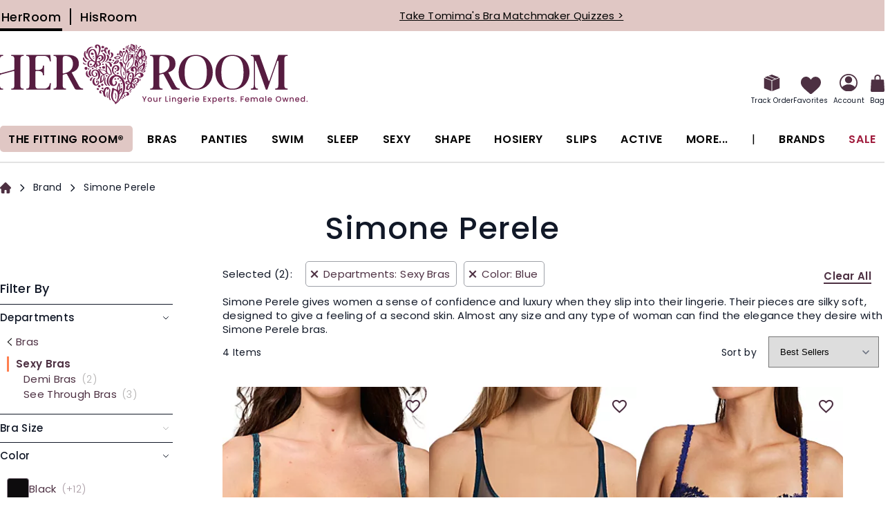

--- FILE ---
content_type: text/css
request_url: https://www.herroom.com/static/version1768202047/_cache/merged/1824d02a662ef7eea6501253bf5d02ed.min.css
body_size: 10241
content:
#close-quiz{position:fixed !important;z-index:99 !important;width:100% !important;height:100% !important;left:0 !important;top:0 !important}.quiz-open .buildteam-thanks-quiz.buildteam-thanks-quiz{z-index:1004 !important}.quiz-open .modals-overlay{z-index:1003 !important}.close-quiz-cross{display:block;float:right !important;padding:5px 10px !important;font-size:19px !important;cursor:pointer !important;box-shadow:none}.close-quiz-cross:after{content:"✖" !important}.disabled-state{pointer-events:none;opacity:.5}.quiz.quiz-1,.quiz.quiz-2{position:fixed !important;max-width:970px !important;max-height:570px !important;width:100% !important;height:100% !important;border-radius:10px !important;background:#f6f6f5 !important;background:linear-gradient(90deg,#f6f6f5 0%,#dcdcdb 100%) !important;box-shadow:4px 8px 8px 0px #777 !important;top:80px !important;left:0 !important;right:0 !important;margin:auto !important;z-index:1002 !important;font-weight:300 !important;overflow-y:auto !important;overflow-x:hidden !important;padding:0}.quiz section{border-radius:0;padding:0;box-shadow:none;margin-bottom:0}@media screen and (min-width:1200px) and (max-width:1390px){.quiz.quiz-1,.quiz.quiz-2{top:50px !important}}.quiz button{transition:.5s !important;line-height:42px !important;border:1px solid #5b5b5a !important;border-radius:4px !important;max-width:183px !important;width:30% !important;text-align:center !important;margin:0 22px !important;font-size:14px !important;background:0 0 !important;padding:0 !important;box-shadow:none !important;font-weight:400 !important}.fb-container .quiz p+p,.fb-container .quiz p+ul,.fb-container .quiz p+ol,.fb-container .quiz p+table,.fb-container .quiz p+blockquote,.fb-container .quiz ul+p,.fb-container .quiz ul+ul,.fb-container .quiz ul+ol,.fb-container .quiz ul+table,.fb-container .quiz ul+blockquote,.fb-container .quiz ol+p,.fb-container .quiz ol+ul,.fb-container .quiz ol+ol,.fb-container .quiz ol+table,.fb-container .quiz ol+blockquote,.fb-container .quiz table+p,.fb-container .quiz table+ul,.fb-container .quiz table+ol,.fb-container .quiz table+table,.fb-container .quiz table+blockquote,.fb-container .quiz blockquote+p,.fb-container .quiz blockquote+ul,.fb-container .quiz blockquote+ol,.fb-container .quiz blockquote+table,.fb-container .quiz blockquote+blockquote{margin-top:0}.fb-container .quiz p,.fb-container .quiz ul,.fb-container .quiz ol,.fb-container .quiz table:not(.dxCtl),.fb-container .quiz blockquote{line-height:20px}.fb-container .quiz ul:not(.all-form-list)>li:before{display:none}.fb-container .quiz button,.fb-container .quiz button{color:#5b5b5a}.fb-container .quiz .video,.fb-container .quiz iframe{aspect-ratio:6/4;width:auto}.quiz button.continue{margin-left:-32% !important}.quiz button:hover{transition:.5s !important;background:#a5abb9 !important;color:#fff !important;border-color:#a5abb9 !important}.quiz button.next,.quiz button.start,.quiz button.finish{border-color:#c3907d !important;background:#c3907d !important;color:#fff !important;font-weight:900 !important}.quiz button.next:hover,.quiz button.start:hover,.quiz button.finish:hover{border-color:#c3907d !important;background:0 0 !important;color:#c3907d !important}.quiz button.next:disabled,.quiz button.start:disabled,.quiz button.finish:disabled{border:1px solid #ccc !important;color:#9d9d9d !important;background:0 0 !important;font-weight:400 !important}.quiz.step-1_slide-1{background:#fff !important}.quiz input[type=checkbox],.quiz input[type=radio]{position:absolute !important;opacity:0 !important;cursor:pointer !important;height:0 !important;width:0 !important}.quiz .checkbox,.quiz .radio{position:relative !important;float:left !important;height:14px !important;width:14px !important;background-color:#fff !important;border:1px solid #c5cbd1 !important;border-radius:1px !important;margin-right:9px !important;min-width:14px !important}.quiz .checkbox:after{content:"" !important;position:absolute !important;display:none;left:3px !important;top:-1px !important;width:5px !important;height:10px !important;border:solid #c3907d !important;border-width:0 3px 3px 0 !important;-webkit-transform:rotate(45deg) !important;-ms-transform:rotate(45deg) !important;transform:rotate(45deg) !important}.quiz .radio:after{content:"" !important;position:absolute !important;display:none;left:2px !important;top:2px !important;width:8px !important;height:8px !important;background:#c3907d !important;border-radius:1px !important}.quiz select{height:42px !important;width:332px !important;border-radius:5px !important;border:1px solid #666 !important;font-size:14px !important;font-weight:300 !important}.quiz input:checked~.checkbox:after,.quiz input:checked~.radio:after{display:block}.quiz input:disabled~.checkbox:after,.quiz input:disabled~.checkbox:before{content:'' !important;position:absolute !important;height:14px !important;width:2px !important;background:#c3907d !important;border-radius:2px !important;top:0 !important;left:6px !important;display:block;border:0 !important}.quiz input:disabled~.checkbox:after{transform:rotate(45deg) !important}.quiz input:disabled~.checkbox:before{transform:rotate(-45deg) !important;right:1px !important}.quiz .quiz-wrapper{margin:50px 5% 50px 11% !important}.quiz .quiz-wrapper .quiz-step{display:none}.quiz .quiz-wrapper .quiz-step.active{display:block}.quiz .quiz-wrapper .quiz-step .progress-bar{line-height:35px !important;align-items:center !important;margin-bottom:35px !important}.quiz .quiz-wrapper .quiz-step .progress-bar .step-number{font-size:36px !important;color:#dcdee1 !important;float:left !important;margin-right:9% !important;font-weight:800 !important}.quiz .quiz-wrapper .quiz-step .progress-bar .bar{display:flex}.quiz .quiz-wrapper .quiz-step .progress-bar .bar span{display:inline-block;float:left !important;width:7% !important;max-width:25px !important;height:7px !important;border-radius:7px !important;border:2px solid #f8f9f4 !important;margin-left:-4px !important;background:#dbdbdb !important}.quiz .quiz-wrapper .quiz-step .progress-bar .bar span.active{background:#a5abb9 !important}.quiz .quiz-wrapper .quiz-step .question-wrapper{display:none;transition:.5s !important}.quiz .quiz-wrapper .quiz-step .question-wrapper.dependent{display:none}.quiz .quiz-wrapper .quiz-step .question-wrapper .checkbox-group{background:#f8f9fa !important;width:332px !important;position:relative !important}.quiz .quiz-wrapper .quiz-step .question-wrapper .checkbox-group .multiselect{border:1px solid #777 !important;border-radius:5px !important;line-height:42px !important;box-sizing:border-box !important;padding-left:25px !important;font-weight:300 !important;font-size:13px !important;color:#000 !important;position:relative !important;cursor:pointer !important;margin-bottom:25px !important}.quiz .quiz-wrapper .quiz-step .question-wrapper .checkbox-group .multiselect:after{content:'' !important;width:8px !important;height:8px !important;border-left:1px solid #787878 !important;border-bottom:1px solid #787878 !important;transform:rotate(-45deg) !important;position:absolute !important;right:24px !important;top:14px !important}.quiz .quiz-wrapper .quiz-step .question-wrapper .checkbox-group .multiselect.open:after{transform:rotate(135deg) !important;top:18px !important}.quiz .quiz-wrapper .quiz-step .question-wrapper .checkbox-group .multiselect.open~.answers-wrapper{display:block}.quiz .quiz-wrapper .quiz-step .question-wrapper .checkbox-group .answers-wrapper{display:none;border:1px solid #777 !important;top:40px !important;background:#f8f9fa !important;border-radius:0 0 5px 5px !important;padding:0 9px 0 25px !important;font-size:14px !important;height:235px !important;position:absolute !important;width:332px !important;box-sizing:border-box !important;overflow:auto !important;z-index:1 !important}.quiz .quiz-wrapper .quiz-step .question-wrapper .checkbox-group-tags{width:332px !important;max-height:150px !important;overflow:auto !important}.disabled-item{pointer-events:none !important;opacity:.5 !important}.quiz .quiz-wrapper .quiz-step .question-wrapper .checkbox-group-tags .tag{line-height:27px !important;background:#c3907d !important;border-radius:3px !important;color:#fff !important;font-size:12px !important;font-weight:900 !important;position:relative !important;padding:0 22px 0 11px !important;display:inline-block;margin:0 10px 10px 0 !important;cursor:pointer !important}.quiz .quiz-wrapper .quiz-step .question-wrapper .checkbox-group-tags .tag:after,.quiz .quiz-wrapper .quiz-step .question-wrapper .checkbox-group-tags .tag:before{content:'' !important;height:6px !important;width:6px !important;border-right:1px solid #fff !important;position:absolute !important;top:8px !important;right:10px !important}.quiz .quiz-wrapper .quiz-step .question-wrapper .checkbox-group-tags .tag:after{transform:rotate(45deg) !important}.quiz .quiz-wrapper .quiz-step .question-wrapper .checkbox-group-tags .tag:before{transform:rotate(-45deg) !important;top:12px !important}.quiz .quiz-wrapper .quiz-step .question-wrapper .blockquote{float:right !important;position:relative !important;box-sizing:initial !important;font-style:normal !important;width:309px !important;font-weight:300 !important;font-size:14px !important;line-height:22px !important;padding:64px 0 40px 52px !important;border-left:2px dashed #afafaf !important;background-image:url("../../frontend/AndraGroup/her/en_US/Buildateam_Quiz/images/quiz/vector.png"),url("../../frontend/AndraGroup/her/en_US/Buildateam_Quiz/images/quiz/vector.png") !important;background-repeat:no-repeat !important;background-position:right top 36px,left 29px bottom 5px !important;margin-top:-94px !important}.quiz .quiz-wrapper .quiz-step .question-wrapper .blockquote .picture{position:absolute !important;left:51px !important;top:15px !important;display:block;width:48px !important;height:48px !important;border-radius:24px !important;overflow:hidden !important;background:url("../../frontend/AndraGroup/her/en_US/Buildateam_Quiz/images/quiz/picture.jpg") no-repeat !important;background-size:contain !important}.quiz .quiz-wrapper .quiz-step .question-wrapper .blockquote .name{font-style:normal !important;font-weight:900 !important;font-size:12px !important;line-height:18px !important;position:absolute !important;bottom:5px !important;right:20px !important}.quiz .quiz-wrapper .quiz-step .question-wrapper .show-info{font-weight:400 !important}.quiz .quiz-wrapper .quiz-step .question-wrapper.active{display:block;transition:.5s !important}.quiz .quiz-wrapper .quiz-step .question-wrapper .group-title,.quiz .quiz-wrapper .quiz-step .question-wrapper .question-title{font-size:18px !important;font-weight:600 !important;line-height:24px !important;margin-bottom:5px !important}.quiz .quiz-wrapper .quiz-step .question-wrapper.group .question-title{font-size:15px !important}.quiz .quiz-wrapper .quiz-step .question-wrapper .group-text,.quiz .quiz-wrapper .quiz-step .question-wrapper .question-description{font-size:14px !important;font-weight:300 !important;color:#000 !important;line-height:22px !important;margin-bottom:22px !important}.quiz .quiz-wrapper .quiz-step .question-wrapper .question-title+.answers{margin-top:30px !important}.quiz .quiz-wrapper .quiz-step .question-wrapper .answers label{width:282px !important;display:inline-flex;align-items:center !important;line-height:20px !important;padding:11px 0 !important;position:relative !important;font-weight:400 !important}.quiz .quiz-wrapper .quiz-step .question-wrapper .answers label.disabled{opacity:.5 !important}.quiz .quiz-wrapper .quiz-step .question-wrapper .answers label .alter{display:none;width:400px !important;padding:20px 34px 20px 64px !important;background:#fff !important;border-radius:8px !important;box-sizing:border-box !important;position:absolute !important;left:100px !important;top:0 !important;border:1px solid rgba(0,0,0,.16) !important;font-style:normal !important;font-weight:300 !important;font-size:14px !important;line-height:22px !important}.quiz .quiz-wrapper .quiz-step .question-wrapper .answers label .alter:after{content:' ' !important;display:block;width:9px !important;height:9px !important;transform:rotate(45deg) !important;background:#fff !important;position:absolute !important;top:15px !important;left:-5px !important;border-bottom:1px solid rgba(0,0,0,.16) !important;border-left:1px solid rgba(0,0,0,.16) !important}.quiz .quiz-wrapper .quiz-step .question-wrapper .answers label .alter.negative{background:url("../../frontend/AndraGroup/her/en_US/Buildateam_Quiz/images/quiz2/negative.svg") no-repeat top 27px left 24px #fff !important}.quiz .quiz-wrapper .quiz-step .question-wrapper .answers label .alter.positive{background:url("../../frontend/AndraGroup/her/en_US/Buildateam_Quiz/images/quiz2/positive.svg") no-repeat top 27px left 24px #fff !important}.quiz .quiz-wrapper .quiz-step .question-wrapper .answers label .alter .answers{position:absolute !important;right:53px !important;bottom:15px !important}.quiz .quiz-wrapper .quiz-step .question-wrapper .answers label .alter .answers span{cursor:pointer !important;font-style:normal !important;font-weight:700 !important;font-size:14px !important;line-height:22px !important;color:#c3907d !important;padding-left:20px !important}.quiz .quiz-wrapper .quiz-step .question-wrapper .answers label .alter .answers span:hover{text-decoration:underline !important}.quiz .quiz-wrapper .quiz-step .question-wrapper .answers label span .answer-title,.quiz .quiz-wrapper .quiz-step .question-wrapper .answers label span .answer-text{display:block}.quiz .quiz-wrapper .quiz-step .question-wrapper .answers label span .answer-title{font-weight:600 !important;font-size:15px !important;line-height:24px !important}.quiz .quiz-wrapper .quiz-step .question-wrapper .answers label span .answer-text{font-weight:400 !important;font-size:14px !important;line-height:22px !important}.quiz .quiz-wrapper .quiz-step .question-wrapper .answers label input:checked~.alter{display:block}.quiz .quiz-wrapper .quiz-step .question-wrapper .answers .answer-cms-block{display:none;position:absolute !important;top:55px !important;right:63px !important}.quiz .quiz-wrapper .quiz-step .question-wrapper .answers .answer-cms-block.active{display:block}.quiz .quiz-wrapper .quiz-step .question-wrapper .answers .answer-cms-block .image{position:relative !important;border-radius:6px !important;overflow:hidden !important}.quiz .quiz-wrapper .quiz-step .question-wrapper .answers .answer-cms-block .image img{display:block}.quiz .quiz-wrapper .quiz-step .question-wrapper .answers .answer-cms-block .image .title{display:block;position:absolute !important;bottom:0 !important;left:0 !important;background:#c3907d !important;color:#fff !important;font-style:normal !important;font-weight:900 !important;font-size:14px !important;text-align:center !important;width:130px !important;line-height:26px !important}.quiz .quiz-wrapper .quiz-step .question-wrapper.question-type-7 .question-title,.quiz .quiz-wrapper .quiz-step .question-wrapper.question-type-7 .question-description{width:448px !important}.quiz .quiz-wrapper .quiz-step .question-wrapper.question-type-7 .answers label{width:100% !important}.quiz .quiz-wrapper .quiz-step .question-wrapper.question-type-8 .answers label{width:350px !important;padding:0 !important}.quiz .quiz-wrapper .quiz-step .question-wrapper.top-lable-text label{align-items:initial !important;margin-bottom:20px !important}.quiz .quiz-wrapper .quiz-step .question-wrapper.top-lable-text label .radio{margin-top:3px !important}.quiz .quiz-wrapper .quiz-step .question-wrapper .radio-group .answers{height:auto !important;border:1px solid #777 !important;border-radius:5px !important;overflow:hidden !important;display:flex}.quiz .quiz-wrapper .quiz-step .question-wrapper .radio-group .answers label{width:42px !important;line-height:42px !important;padding:0 !important;text-align:center !important;position:relative !important;display:inline-block;cursor:pointer !important}.quiz .quiz-wrapper .quiz-step .question-wrapper .radio-group .answers label.disabled{display:none}.quiz .quiz-wrapper .quiz-step .question-wrapper .radio-group .answers label .radio{position:absolute !important;width:100% !important;height:100% !important;top:0 !important;left:0 !important;background:#fff !important;z-index:-1 !important;border:0 !important;border-radius:0 !important;border-left:1px solid #777 !important;transition:.5s !important}.quiz .quiz-wrapper .quiz-step .question-wrapper .radio-group .answers label .radio:after{display:none}.quiz .quiz-wrapper .quiz-step .question-wrapper .radio-group .answers label.first .radio,.quiz .quiz-wrapper .quiz-step .question-wrapper .radio-group .answers label:first-child .radio{border-left:0 !important}.quiz .quiz-wrapper .quiz-step .question-wrapper .radio-group .answers label input:checked~.radio{transition:.5s !important;background:#c3907d !important}.quiz .quiz-wrapper .quiz-step .question-wrapper .radio-group .answers label input:checked~.radio~span{color:#fff !important;font-weight:700 !important}.quiz .quiz-wrapper .quiz-step .question-wrapper.group-type-1 .question-wrapper{position:relative !important;display:block;width:33% !important;float:left !important;box-sizing:border-box !important;padding:0 40px !important;border-left:none !important;height:130px !important}.quiz .quiz-wrapper .quiz-step .question-wrapper.group-type-1 .question-wrapper~.question-wrapper{border-left:1px dashed #afafaf !important}.quiz .quiz-wrapper .quiz-step .question-wrapper.group-type-1 .question-wrapper .answers{position:absolute !important;bottom:0 !important;display:inline-flex}.quiz .quiz-wrapper .quiz-step .question-wrapper.group-type-1 .question-wrapper .answers label{width:auto !important;padding:0 35px 0 0 !important}.quiz .quiz-wrapper .quiz-step .question-wrapper.group-type-5 .question-wrapper{display:block;width:50% !important;float:left !important;box-sizing:border-box !important;padding:0 24px !important;border-left:none !important;height:130px !important}.quiz .quiz-wrapper .quiz-step .question-wrapper.group-type-5 .question-wrapper~.question-wrapper{border-left:1px dashed #afafaf !important}.quiz .quiz-wrapper .quiz-step .question-wrapper.group-type-6 .question-wrapper{position:relative !important;display:block;width:15% !important;float:left !important;box-sizing:border-box !important;padding:0 32px !important;border-left:none !important;height:100px !important}.quiz .quiz-wrapper .quiz-step .question-wrapper.group-type-6 .question-wrapper~.question-wrapper{border-left:1px dashed #afafaf !important}.quiz .quiz-wrapper .quiz-step .question-wrapper.group-type-6 .question-wrapper.dependent{display:none;width:85% !important}.quiz .quiz-wrapper .quiz-step .question-wrapper.group-type-6 .question-wrapper.dependent .answers label{align-items:normal !important;line-height:18px !important;padding:13px 0 11px !important}.quiz .quiz-wrapper .quiz-step .question-wrapper.group-type-7 .question-wrapper{position:relative !important;display:block;width:47% !important;float:left !important;box-sizing:border-box !important;padding-right:32px !important;border-left:none !important;height:210px !important}.quiz .quiz-wrapper .quiz-step .question-wrapper.group-type-7 .question-wrapper~.question-wrapper{border-left:1px dashed #afafaf !important}.quiz .quiz-wrapper .quiz-step .question-wrapper.group-type-7 .question-wrapper.dependent{display:none;width:50% !important;padding-left:32px !important}.quiz .quiz-wrapper .quiz-step .question-wrapper.group-type-7 .question-wrapper.dependent .answers label{align-items:normal !important;line-height:18px !important;padding:5px 0 !important;width:auto !important}.quiz .quiz-wrapper .quiz-step .question-wrapper.group-type-7 .question-wrapper.dependent .answers label .checkbox{margin-top:5px !important}.quiz .quiz-wrapper .quiz-step .question-wrapper.group-type-7 .question-wrapper.top-lable-text label{margin-bottom:0 !important}.quiz .quiz-wrapper .quiz-step .question-wrapper.group-type-2 .question-wrapper{display:block;margin-bottom:12px !important}.quiz .quiz-wrapper .quiz-step .question-wrapper.group-type-2 .question-wrapper .description-right{float:right !important;width:315px !important;margin:-65px 15px 0 0 !important}.quiz-2-finish-column{-webkit-columns:2 !important;-moz-columns:2 !important;list-style:circle !important;padding:10px 20px 0 !important}.links-pregnancy{max-width:400px !important;display:flex !important;justify-content:space-between !important}@media screen and (max-width:1023px){.links-pregnancy{max-width:300px !important}}.quiz-2-finish-column li{list-style:circle !important;padding:2px 0 0 !important;margin:0 !important}.question-wrapper.question-type-10.question-26.bra-size-info.info{max-height:350px !important;overflow:auto !important}.quiz .quiz-wrapper .quiz-step .question-wrapper.group-type-2 .question-wrapper .description-right .question-title{font-style:normal !important;font-weight:600 !important;font-size:18px !important;line-height:24px !important}.quiz .quiz-wrapper .quiz-step .question-wrapper.group-type-2 .question-wrapper .description-right .question-description{font-style:normal !important;font-weight:300 !important;font-size:14px !important;line-height:22px !important}.quiz .quiz-wrapper .quiz-step .question-wrapper.group-type-2 .question-wrapper .question-title{font-size:14px !important;margin-bottom:7px !important}.quiz .quiz-wrapper .quiz-step .question-wrapper.group-type-3 .question-wrapper{width:580px !important;float:left !important}.quiz .quiz-wrapper .quiz-step .question-wrapper.group-type-3 .question-wrapper.columns-1 label{width:100% !important}.quiz .quiz-wrapper .quiz-step .question-wrapper.group-type-4 .question-wrapper{position:relative !important;width:130px !important;float:left !important;box-sizing:border-box !important;border-left:none !important;height:73px !important}.quiz .quiz-wrapper .quiz-step .question-wrapper.group-type-4 .question-wrapper~.question-wrapper{border-left:1px dashed #afafaf !important;padding-left:38px !important}.quiz .quiz-wrapper .quiz-step .question-wrapper.group-type-4 .question-wrapper .answers label{width:auto !important;padding:5px 50px 0 0 !important;line-height:37px !important}.quiz .quiz-wrapper .quiz-step .question-wrapper .tightest{margin:50px 0 0 !important;width:300px !important}.quiz .quiz-wrapper .quiz-step .question-wrapper .tightest div{transition:.5s !important;width:96px !important;height:127px !important;float:right !important;border-radius:0 24px 24px 0 !important;border:2px solid #929292 !important;border-left:0 !important;margin-right:-24px !important;background:#f3f4f2 !important}.quiz .quiz-wrapper .quiz-step .question-wrapper .tightest div.active span{transition:.5s !important;background:#d6d6d6 !important}.quiz .quiz-wrapper .quiz-step .question-wrapper .tightest div span{height:24px !important;width:24px !important;border-radius:0 10px 10px 0 !important;border:2px solid #929292 !important;border-left:0 !important;background:#fbfbfb !important;display:block;margin:24px 0 !important;margin-left:24px !important}.quiz .quiz-wrapper .quiz-step .question-wrapper .tightest:after{content:' ' !important;display:block;clear:both !important}.quiz .quiz-wrapper .quiz-step .question-wrapper .tab-inner .question-title{float:left !important;margin-right:6px !important}.quiz .quiz-wrapper .quiz-step .question-wrapper .tab-inner .question-title:after{content:":" !important}.quiz .quiz-wrapper .quiz-step .question-wrapper .tab-inner .question-description{font-size:16px !important;margin-bottom:16px !important}.quiz .quiz-wrapper .quiz-step .question-wrapper .tabs-titles{float:left !important;width:141px !important;margin-right:52px !important}.quiz .quiz-wrapper .quiz-step .question-wrapper .tabs-titles .tab-title{font-style:normal !important;font-weight:600 !important;font-size:12px !important;line-height:39px !important;color:#000 !important;border-bottom:1px solid #d8d8d8 !important;cursor:pointer !important;position:relative !important}.quiz .quiz-wrapper .quiz-step .question-wrapper .tabs-titles .tab-title:last-child{border-bottom:none !important}.quiz .quiz-wrapper .quiz-step .question-wrapper .tabs-titles .tab-title.checked:after{content:'' !important;width:6px !important;height:12px !important;border-bottom:2px solid #d2c7c3 !important;border-right:2px solid #d2c7c3 !important;border-radius:1px !important;-webkit-transform:rotate(45deg) !important;-ms-transform:rotate(45deg) !important;transform:rotate(45deg) !important;position:absolute !important;right:8px !important;bottom:15px !important}.quiz .quiz-wrapper .quiz-step .question-wrapper .tabs-titles .tab-title.active:before{content:'' !important;width:7px !important;height:7px !important;border-top:1px solid #000 !important;border-right:1px solid #000 !important;border-radius:1px !important;-webkit-transform:rotate(45deg) !important;-ms-transform:rotate(45deg) !important;transform:rotate(45deg) !important;position:absolute !important;right:8px !important;bottom:15px !important}.quiz .quiz-wrapper .quiz-step .question-wrapper .tabs-titles .tab-title.active:after{display:none}.quiz .quiz-wrapper .quiz-step .question-wrapper.cms-inside .question-title,.quiz .quiz-wrapper .quiz-step .question-wrapper.cms-inside .question-description,.quiz .quiz-wrapper .quiz-step .question-wrapper.cms-inside .answers{width:44% !important}.quiz .quiz-wrapper .quiz-step .question-wrapper.cms-inside .answers label{line-height:initial !important;padding:10px 0 !important}.quiz .quiz-wrapper .quiz-step .question-wrapper.cms-inside .cms-block{position:absolute !important;top:140px !important;right:50px !important;width:400px !important;overflow:hidden !important}.quiz .quiz-wrapper .quiz-step .controls{position:absolute !important;width:100% !important;left:-12% !important;text-align:center !important;bottom:60px !important}.quiz .info{display:none}.quiz .info .video{background-size:cover;height:100%;min-height:300px;float:right !important;height:1px}.quiz .info .question-title{padding-bottom:6px !important}.quiz .info .question-description p{margin-top:4px !important}.quiz .info[step="2"][slide="4"] .question-title,.quiz .info[step="2"][slide="5"] .question-title,.quiz .info[step="2"][slide="6"] .question-title{padding-top:78px !important}.quiz .info[step="2"][slide="4"] .video,.quiz .info[step="2"][slide="5"] .video,.quiz .info[step="2"][slide="6"] .video{margin-top:-110px !important}.quiz .info.bra-size-info .controls{bottom:36px !important}.quiz-1.step-1_slide-0{background:url("../../frontend/AndraGroup/her/en_US/Buildateam_Quiz/images/quiz/step1slide1.jpg"),linear-gradient(90deg,#f6f6f5 0%,#dcdcdb 100%) !important;background-size:cover !important;background-repeat:no-repeat !important}.quiz-1.step-2_slide-0{background:linear-gradient(90deg,#f6f6f5 0%,#dcdcdb 100%) !important}.quiz-1.step-3_slide-0{background:linear-gradient(90deg,#f6f6f5 0%,#dcdcdb 100%) !important}.quiz-1.step-3_slide-0 .quiz-wrapper .quiz-step .question-wrapper .group-text{margin-bottom:18px !important}.quiz-1.step-4_slide-0{background:url("../../frontend/AndraGroup/her/en_US/Buildateam_Quiz/images/quiz/step4slide1.jpg"),linear-gradient(90deg,#f6f6f5 0%,#dcdcdb 100%) !important;background-size:cover !important;background-repeat:no-repeat !important}.quiz-1.step-4_slide-0:before{content:'' !important;position:absolute !important;height:100% !important;width:100% !important;top:0 !important;left:0 !important;z-index:-1 !important;background:linear-gradient(90.29deg,#f5f5f4 12.92%,rgba(255,255,255,0) 47.07%) !important}.quiz-1.step-4_slide-0 .quiz-wrapper .quiz-step .question-wrapper .answers label{width:100% !important;padding-bottom:2px !important}.quiz-1.step-4_slide-0 .quiz-wrapper .quiz-step .question-wrapper .answers label .radio{margin-right:8px !important;margin-left:8px !important}.quiz-1.step-4_slide-0 .quiz-wrapper .quiz-step .question-wrapper .answers label:first-child{margin-left:96px !important}.quiz-1.step-4_slide-0 .quiz-wrapper .quiz-step .question-wrapper .answers label:last-child{margin-left:128px !important}.quiz-1.step-5_slide-0{background:url("../../frontend/AndraGroup/her/en_US/Buildateam_Quiz/images/quiz/step5slide1.jpg"),linear-gradient(90deg,#f6f6f5 0%,#dcdcdb 100%) !important;background-size:cover !important;background-repeat:no-repeat !important}.quiz-1.step-5_slide-0 .quiz-wrapper .quiz-step .question-wrapper .answers label{width:50% !important}.quiz-1.step-6_slide-0{background:linear-gradient(90deg,#f6f6f5 0%,#dcdcdb 100%) !important}.quiz-1.step-6_slide-0 .question-title{width:395px !important}.quiz-1.step-6_slide-0 .quiz-wrapper .quiz-step .question-wrapper .answers{margin-top:24px !important}.quiz-1.step-6_slide-0 .quiz-wrapper .quiz-step .question-wrapper .answers label{width:350px !important}.quiz-1.step-6_slide-0 .quiz-wrapper .quiz-step .question-wrapper .blockquote{max-width:309px !important;width:38% !important;margin-top:-60px !important}.quiz-1.step-7_slide-0{background:linear-gradient(90deg,#f6f6f5 0%,#dcdcdb 100%) !important}.quiz-1.step-7_slide-0 .quiz-wrapper .quiz-step .question-wrapper .answers label{width:342px !important}.quiz-1.step-9_slide-0,.quiz-1.step-10_slide-0{background:linear-gradient(90deg,#f6f6f5 0%,#dcdcdb 100%) !important}.quiz-1.step-9_slide-0 .quiz-wrapper .quiz-step .question-wrapper .answers label,.quiz-1.step-10_slide-0 .quiz-wrapper .quiz-step .question-wrapper .answers label{width:100% !important}.quiz-1.step-11_slide-0{background:linear-gradient(90deg,#f6f6f5 0%,#dcdcdb 100%) !important}.quiz-1.step-11_slide-0 .question-description{font-size:15px !important;text-align:center !important;width:430px !important}.quiz-1.step-11_slide-0 .question-description p{margin-bottom:20px !important}.quiz-1.step-11_slide-0 select{font-size:14px !important;width:120px !important;margin-right:6px !important}.quiz-1.step-11_slide-0 #birthday-picker{margin:50px 0 25px !important}.quiz-1.step-11_slide-0 #birthday-picker fieldset{border:none !important;padding:0 !important;margin:0 !important}.quiz-1.step-11_slide-0 .email{margin-left:10px !important;width:250px !important}.quiz-2.step-1_slide-0{background:linear-gradient(90deg,#f6f6f5 0%,#dcdcdb 100%) !important}.quiz-2.step-1_slide-0 .quiz-wrapper .quiz-step .question-wrapper .group-text{margin-bottom:18px !important}.quiz-2.step-2_slide-0{background:url("../../frontend/AndraGroup/her/en_US/Buildateam_Quiz/images/quiz/step1slide1.jpg"),linear-gradient(90deg,#f6f6f5 0%,#dcdcdb 100%) !important;background-size:cover !important;background-repeat:no-repeat !important}.quiz-2.step-3_slide-0{background:linear-gradient(90deg,#f6f6f5 0%,#dcdcdb 100%) !important}.quiz-2.step-3_slide-0 .quiz-wrapper .quiz-step .question-wrapper .question-title{font-size:60px !important;line-height:62px !important;letter-spacing:2px !important;text-transform:uppercase !important}.quiz-2.step-3_slide-0 .quiz-wrapper .quiz-step .question-wrapper .question-description{font-size:14px !important;line-height:22px !important;letter-spacing:.1px !important;font-weight:300 !important;margin-bottom:25px !important}.quiz-2.step-4_slide-0{background:linear-gradient(90deg,#f6f6f5 0%,#dcdcdb 100%) !important}.quiz-2.step-4_slide-0 .question-title{width:390px !important}.quiz-2.step-4_slide-0 .quiz-wrapper .quiz-step .question-wrapper .answers label{width:50% !important}.quiz-2.step-5_slide-0{background:url("../../frontend/AndraGroup/her/en_US/Buildateam_Quiz/images/quiz2/step5_slide1.jpg"),linear-gradient(90deg,#f6f6f5 0%,#dcdcdb 100%) !important;background-size:cover !important;background-repeat:no-repeat !important}.quiz-2.step-5_slide-0 .question-description{margin-top:28px !important}.quiz-2.step-5_slide-0 .question-description h1{font-size:38px !important;line-height:40px !important;letter-spacing:2px !important;text-transform:uppercase !important;margin-bottom:0 !important;font-weight:600 !important}.quiz-2.step-5_slide-0 .question-description .text-descr{margin-top:28px !important}.quiz-2.step-5_slide-0 .question-description p{font-size:14px !important;line-height:22px !important;letter-spacing:.1px !important;font-weight:300 !important}.quiz-2.step-6_slide-0{background:linear-gradient(90deg,#f6f6f5 0%,#dcdcdb 100%) !important}.quiz-2.step-8_slide-0{background:url("../../frontend/AndraGroup/her/en_US/Buildateam_Quiz/images/quiz2/step8_slide1.jpg"),linear-gradient(90deg,#f6f6f5 0%,#dcdcdb 100%) !important;background-size:cover !important;background-repeat:no-repeat !important}.quiz-2.step-9_slide-0{background:url("../../frontend/AndraGroup/her/en_US/Buildateam_Quiz/images/quiz2/base_background.jpg"),linear-gradient(90deg,#f6f6f5 0%,#dcdcdb 100%) !important;background-size:cover !important;background-repeat:no-repeat !important}.quiz-2.step-9_slide-0 .quiz-wrapper .quiz-step .question-wrapper .answers label{padding:2px 0 !important}.quiz-2.step-9_slide-0 .quiz-wrapper .quiz-step .question-wrapper .answers .answer-cms-block{top:0 !important;right:13px !important}.quiz-2.step-9_slide-0 .quiz-wrapper .quiz-step .question-wrapper .answers .answer-cms-block .image{border-radius:0 !important}.quiz-2.step-11_slide-0 .quiz-wrapper .quiz-step .question-wrapper .answers{margin-top:24px !important}.quiz-2.step-11_slide-0 .quiz-wrapper .quiz-step .question-wrapper .answers label{width:44% !important}.quiz-2.step-11_slide-0 .quiz-wrapper .quiz-step .question-wrapper .blockquote{margin-top:-98px !important}.quiz-2.step-13_slide-0{background:url("../../frontend/AndraGroup/her/en_US/Buildateam_Quiz/images/quiz2/step12_slide1.jpg"),linear-gradient(90deg,#f6f6f5 0%,#dcdcdb 100%) !important;background-size:cover !important;background-repeat:no-repeat !important}.quiz-2.step-14_slide-0 .quiz-wrapper .quiz-step .question-wrapper .question-title{margin-bottom:35px !important}.quiz-2.step-14_slide-0 .quiz-wrapper .quiz-step .question-wrapper .answers label{width:43% !important}.quiz-2.step-14_slide-0 .quiz-wrapper .quiz-step .question-wrapper .blockquote{margin-top:-30px !important}.quiz-2.step-15_slide-0 .quiz-wrapper .quiz-step .question-wrapper .question-title{margin-bottom:35px !important}.quiz-2.step-15_slide-0 .quiz-wrapper .quiz-step .question-wrapper .blockquote{margin-top:-9px !important}.quiz-2.step-17_slide-0{background:url("../../frontend/AndraGroup/her/en_US/Buildateam_Quiz/images/quiz2/step15_slide1.jpg"),linear-gradient(90deg,#f6f6f5 0%,#dcdcdb 100%) !important;background-size:cover !important;background-repeat:no-repeat !important}.quiz-2.step-17_slide-0 .group-title{display:none !important}.quiz-2.step-18_slide-0 .quiz-wrapper .quiz-step .question-wrapper .answers label{width:400px !important}.quiz-2.step-16_slide-0 .quiz-wrapper .quiz-step .question-wrapper .question-description{width:50% !important;margin-bottom:18px !important}.quiz-2.step-16_slide-0 .quiz-wrapper .quiz-step .question-wrapper .question-description .blockquote{max-width:309px !important;width:38% !important}.quiz-2.step-16_slide-0 .quiz-wrapper .quiz-step .question-wrapper.info .question-description{width:auto !important}.quiz-2.step-19_slide-0 .quiz-wrapper .quiz-step .question-wrapper .group-text{margin-bottom:10px !important}.quiz-2.step-19_slide-0 .quiz-wrapper .quiz-step .question-wrapper .question-description{margin-bottom:16px !important}.quiz-2.step-20_slide-0 .quiz-wrapper .quiz-step .question-wrapper .question-title{margin-bottom:35px !important}.quiz-2.step-20_slide-0 .quiz-wrapper .quiz-step .question-wrapper .blockquote{margin-top:-60px !important}.quiz-2.step-21_slide-0{background:linear-gradient(90deg,#f6f6f5 0%,#dcdcdb 100%) !important}.quiz-2.step-21_slide-0 .question-description{font-size:15px !important;text-align:center !important;width:430px !important}.quiz-2.step-21_slide-0 .question-description p{margin-bottom:20px !important}.quiz-2.step-21_slide-0 select{font-size:14px !important;width:120px !important;margin-right:6px !important}.quiz-2.step-21_slide-0 #birthday-picker{margin:50px 0 25px !important}.quiz-2.step-21_slide-0 #birthday-picker fieldset{border:none !important;padding:0 !important;margin:0 !important}.quiz-2.step-21_slide-0 .email{margin-left:10px !important;width:250px !important}.quiz.finish .quiz-wrapper{margin-top:0 !important;margin-bottom:0 !important}.quiz.finish.quiz-1{background:url("../../frontend/AndraGroup/her/en_US/Buildateam_Quiz/images/quiz/finish.jpg"),linear-gradient(90deg,#f6f6f5 0%,#dcdcdb 100%) !important;background-size:cover !important;background-repeat:no-repeat !important}.quiz.finish.quiz-2{background:url("../../frontend/AndraGroup/her/en_US/Buildateam_Quiz/images/quiz2/finish.jpg"),linear-gradient(90deg,#f6f6f5 0%,#dcdcdb 100%) !important;background-size:cover !important;background-repeat:no-repeat !important}.quiz.finish.quiz-2 .blockquote{text-transform:uppercase !important;margin-top:15px !important;padding-right:100px !important;text-align:right !important;font-size:13px !important;position:relative !important;top:60px !important;margin-bottom:0 !important}.quiz.finish.quiz-2 .blockquote .name{font-weight:600 !important}.quiz p{margin-bottom:0 !important}.quiz .finish-slide{display:none}.quiz .finish-slide.active{display:block}.quiz .finish-slide .title,.quiz .finish-slide .question-title{color:#393939 !important;margin:109px 0 28px 11% !important;font-size:24px !important;font-weight:600 !important;width:85% !important}.quiz .finish-slide .title .title-1,.quiz .finish-slide .question-title .title-1{font-size:19px !important;line-height:24px !important;font-weight:400 !important}.quiz .finish-slide .title .title-2,.quiz .finish-slide .question-title .title-2{text-transform:uppercase !important;font-weight:700 !important;font-size:60px !important;line-height:62px !important;letter-spacing:.02em !important}.quiz .finish-slide .finish-14 .title,.quiz .finish-slide .finish-15 .title,.quiz .finish-slide .finish-22 .title{margin-top:72px !important}.quiz .finish-slide .finish-22 .title{margin-bottom:16px !important}.quiz .finish-slide .finish-22 .bottom-text{margin:0 0 30px 11% !important}.quiz .finish-slide .finish-22 .bottom-text.size{margin-bottom:12px !important}.quiz .finish-slide div.text{font-style:normal !important;font-weight:300 !important;font-size:15px !important;line-height:22px !important;color:#000 !important;margin:0 0 15px 11% !important;max-width:370px !important;width:88% !important}.quiz.quiz-2 .finish-slide div.text{max-width:450px !important}.quiz .finish-slide .bottom-text{margin:35px 0 44px 11% !important}.quiz .finish-slide .bottom-text:after{content:'' !important;display:block;clear:both !important}.quiz .finish-slide .bottom-text span{font-size:14px !important;line-height:22px !important;width:240px !important;letter-spacing:.3px !important;color:#000 !important;margin-right:20px !important;display:inline-block;float:left !important}.quiz .finish-slide .bottom-text a{font-weight:700 !important;font-size:14px !important;line-height:44px !important;color:#c3907d !important;border-bottom:0 !important}@media screen and (max-width:1023px){.quiz .finish-slide .bottom-text a{display:inline-block}.question-wrapper.question-type-10.question-26.bra-size-info.info{max-height:70vh !important}.agquiz-index-index .features-quiz{padding:0 30px !important}}.quiz .finish-slide .bottom-text.size{margin-bottom:25px !important;margin-top:0 !important}.quiz .finish-slide .bottom-text.size span{font-style:normal !important;font-weight:400 !important;font-size:18px !important;line-height:56px !important;color:#000 !important;width:auto !important}.quiz .finish-slide .bottom-text.size a{display:inline-block;width:120px !important;height:45px !important;margin-top:4px !important;background:#f1f1f1 !important;border:1px solid #bbb !important;border-radius:5px !important;font-style:normal !important;font-weight:600 !important;font-size:22px !important;line-height:45px !important;text-align:center !important;color:#000 !important;text-decoration:none !important}.quiz .finish-slide .bottom-text.size .right-size span{float:none !important;line-height:40px !important}.quiz .finish-slide button.finish{width:229px !important;margin-left:15% !important}.quiz .finish-slide button.show-finish{margin-left:105px !important}.quiz p{margin-bottom:0 !important}.quiz button.start{width:229px !important;margin-left:11% !important}.quiz .start-slide{display:none}.quiz .start-slide.active{display:block}.quiz .start-slide .title{margin:86px 0 31px 11% !important}@media screen and (max-width:767px){.quiz .start-slide .title{margin:86px 0 60px 11% !important}}.quiz .start-slide .title .title-1{font-size:19px !important;line-height:24px !important;color:#393939 !important}.quiz .start-slide .title .title-2{font-size:80px !important;line-height:62px !important;text-transform:uppercase !important;font-weight:700 !important;color:#393939 !important}.quiz .start-slide .title .title-3{font-size:14px !important;line-height:22px !important;color:#393939 !important;letter-spacing:.3px !important;font-weight:300 !important}.quiz .start-slide .title .title-4{font-size:16px !important;line-height:23px !important;text-transform:uppercase !important;color:#393939 !important;letter-spacing:.3px !important;font-weight:300 !important;margin-left:214px !important;margin-top:0}.quiz .start-slide .text{margin-left:11% !important;width:317px !important}.quiz .start-slide .text:after{content:'' !important;display:block;clear:both !important}.quiz .start-slide .text .main-text{display:inline-block;width:274px !important;font-size:14px !important;font-weight:300 !important;line-height:22px !important;color:#000 !important;margin-bottom:20px !important}.quiz .start-slide .text .blockquote{width:130px !important;float:right !important;font-size:12px !important;line-height:18px !important;margin-bottom:47px !important}.quiz .start-slide .text .blockquote .name{font-weight:700 !important}.quiz.quiz-1.start{background:url("../../frontend/AndraGroup/her/en_US/Buildateam_Quiz/images/quiz/start.jpg"),linear-gradient(90deg,#f6f6f5 0%,#dcdcdb 100%) !important;background-size:cover !important;background-repeat:no-repeat !important}.quiz.quiz-1.start:before{content:'' !important;position:absolute !important;height:100% !important;width:100% !important;top:0 !important;left:0 !important;z-index:-1 !important;background:linear-gradient(82.14deg,#f5f5f4 5.82%,rgba(255,255,255,0) 44.97%) !important}.quiz.quiz-2.start{background:url("../../frontend/AndraGroup/her/en_US/Buildateam_Quiz/images/quiz2/start.jpg") top -3px right -9px,linear-gradient(90deg,#f6f6f5 0%,#dcdcdb 100%) !important;background-size:108% !important;background-repeat:no-repeat !important}.quiz.quiz-2.start:before{content:'' !important;position:absolute !important;height:100% !important;width:100% !important;top:0 !important;left:0 !important;z-index:-1 !important;background:linear-gradient(82.14deg,#f5f5f4 5.82%,rgba(255,255,255,0) 44.97%) !important}.quiz.quiz-2 .start-slide .title .title-2{font-style:normal !important;font-weight:700 !important;font-size:50px !important;line-height:55px !important;letter-spacing:2px !important;text-transform:uppercase !important;color:#393939 !important;margin-top:0}.quiz.quiz-2 .start-slide .main-text{width:369px !important;height:66px !important;font-style:normal !important;font-weight:300 !important;font-size:14px !important;line-height:22px !important;color:#000 !important}.quiz .quiz-wrapper .quiz-step.step-18 .question-wrapper.group-type-6 .question-wrapper{width:100% !important;float:none !important;height:auto !important;padding:0 !important}.quiz .quiz-wrapper .quiz-step.step-18 .question-wrapper .blockquote{margin-top:10px !important;box-sizing:border-box !important}@media screen and (max-width:1023px){.quiz-2.step-18_slide-0 .quiz-wrapper .quiz-step .question-wrapper .answers label{width:100% !important}}@media screen and (max-width:992px){.close-quiz-cross{padding:0 5px !important}.quiz.quiz-1,.quiz.quiz-2{max-width:95% !important;max-height:95vh !important;transform:translate(-50%,-50%) !important;top:50% !important;left:50% !important;padding:0}.quiz .quiz-wrapper{margin:33px 5% 10px 11% !important}.quiz select{width:100% !important;max-width:318px !important}.quiz .info .video{float:none !important;width:119% !important;margin-left:-13% !important;margin-top:12px !important}.quiz .quiz-wrapper .quiz-step .question-title br{display:none}.quiz .quiz-wrapper .quiz-step .question-wrapper .checkbox-group{margin-left:0 !important;width:100% !important}.quiz .quiz-wrapper .quiz-step .question-wrapper .checkbox-group .answers-wrapper{width:100% !important}.quiz-1.step-7_slide-0 .quiz-wrapper .quiz-step .question-wrapper .answers label{width:100% !important}.quiz-1.step-6_slide-0 .quiz-wrapper .quiz-step .question-wrapper .answers label{width:100% !important}.quiz-1.step-6_slide-0 .question-title{width:100% !important}.quiz-1.step-11_slide-0 #birthday-picker fieldset{display:flex;flex-direction:column !important;gap:10px !important}.quiz-1.step-11_slide-0 select{width:100% !important}.quiz .quiz-wrapper .quiz-step .question-wrapper .checkbox-group-tags{width:100% !important;max-height:150px !important;overflow:auto !important}.quiz .quiz-wrapper .quiz-step .question-wrapper .blockquote{margin-top:-40px !important;margin-left:-48px !important;float:none !important;border-left:none !important}.quiz .quiz-wrapper .quiz-step .question-wrapper .answers .answer-cms-block{position:static !important}.quiz .quiz-wrapper .quiz-step .question-wrapper .answers label .alter{width:230px !important;font-size:13px !important}.quiz .quiz-wrapper .quiz-step .question-wrapper .answers label .alter.negative{background:url(../../frontend/AndraGroup/her/en_US/Buildateam_Quiz/images/quiz2/negative.svg) no-repeat top 13px left 13px #fff !important;padding:9px 5px 40px 42px !important}.quiz .quiz-wrapper .quiz-step .question-wrapper .answers label .alter.positive{background:url(../../frontend/AndraGroup/her/en_US/Buildateam_Quiz/images/quiz2/positive.svg) no-repeat top 13px left 13px #fff !important;padding:9px 5px 40px 42px !important}.quiz .quiz-wrapper .quiz-step .question-wrapper.cms-inside .cms-block iframe{max-width:100% !important}.quiz .quiz-wrapper .quiz-step .question-wrapper .answers label .alter .answers{right:24px !important}.quiz .quiz-wrapper .quiz-step .question-wrapper.group-type-1 .question-wrapper{float:none !important;margin:10px 0 !important;padding:10px 0 !important;width:100% !important;height:calc(34%) !important;border-radius:10px 10px 0 0 !important}.quiz .quiz-wrapper .quiz-step .question-wrapper.group-type-1 .question-wrapper~.question-wrapper{border-top:1px dashed #afafaf !important;border-left:none !important}.quiz .quiz-wrapper .quiz-step .question-wrapper.group-type-2 .question-wrapper .description-right{float:left !important;margin-top:0 !important}.quiz .quiz-wrapper .quiz-step .question-wrapper.group-type-4 .question-wrapper{float:none !important}.quiz .quiz-wrapper .quiz-step .question-wrapper.group-type-4 .question-wrapper~.question-wrapper{border-left:none !important;border-top:1px dashed #afafaf !important;padding-left:0 !important;margin-top:20px !important;margin-bottom:152px !important}.quiz .quiz-wrapper .quiz-step .question-wrapper.group-type-5 .question-wrapper{width:auto !important;padding:20px 0 0 !important;margin:0 0 24px !important;height:auto !important;float:none !important}.quiz .quiz-wrapper .quiz-step .question-wrapper.group-type-5 .question-wrapper~.question-wrapper{border-left:none !important;border-top:1px dashed #afafaf !important}.quiz .quiz-wrapper .quiz-step .question-wrapper.group-type-6 .question-wrapper{float:none !important;height:auto !important}.quiz .quiz-wrapper .quiz-step .question-wrapper.group-type-6 .question-wrapper.dependent{width:100% !important;padding-top:10px !important;margin-top:10px !important}.quiz .quiz-wrapper .quiz-step .question-wrapper.group-type-6 .question-wrapper.dependent label{width:100% !important}.quiz .quiz-wrapper .quiz-step .question-wrapper.group-type-6 .question-wrapper~.question-wrapper{border-left:none !important;border-top:1px dashed #afafaf !important}.quiz .quiz-wrapper .quiz-step .question-wrapper.group-type-7 .question-wrapper{width:100% !important;float:none !important;height:auto !important}.quiz .quiz-wrapper .quiz-step .question-wrapper.group-type-7 .question-wrapper.dependent{width:100% !important;padding-left:0 !important;padding-top:10px !important;margin-top:10px !important}.quiz .quiz-wrapper .quiz-step .question-wrapper.group-type-7 .question-wrapper~.question-wrapper{border-left:none !important;border-top:1px dashed #afafaf !important}.quiz .quiz-wrapper .quiz-step .question-wrapper.question-type-7 .question-title,.quiz .quiz-wrapper .quiz-step .question-wrapper.question-type-7 .question-description{width:100% !important}.quiz .quiz-wrapper .quiz-step .question-wrapper.cms-inside .answers{width:100% !important}.quiz .quiz-wrapper .quiz-step .question-wrapper.cms-inside .cms-block{position:static !important;margin-left:0 !important;margin-top:12px !important;width:100% !important}.quiz-2.step-21_slide-0 #birthday-picker fieldset{border:none !important;padding:0 !important;margin:0 !important;display:flex;flex-direction:column !important;gap:10px !important}.quiz-2.step-21_slide-0 #birthday-picker fieldset select{width:100% !important}.quiz .quiz-wrapper .quiz-step .controls{position:static !important;margin-left:-4% !important;margin-top:25px !important;display:flex;padding-bottom:32px !important}.quiz .quiz-wrapper .quiz-step .controls button{width:35% !important}.quiz .quiz-wrapper .quiz-step .controls button.continue{margin-left:22px !important}.quiz .quiz-wrapper .quiz-step.step-18 .question-wrapper.group-type-6 .question-wrapper{width:100% !important;padding:0 !important}.quiz-2.step-18_slide-0 .quiz-wrapper .quiz-step .question-wrapper .answers label{width:100% !important}.quiz-1.step-11_slide-0 .question-description,.quiz-2.step-4_slide-0 .question-title,.quiz-2.step-21_slide-0 .question-description,.quiz-2.step-11_slide-0 .quiz-wrapper .quiz-step .question-wrapper .answers label,.quiz-2.step-14_slide-0 .quiz-wrapper .quiz-step .question-wrapper .answers label,.quiz-2.step-16_slide-0 .quiz-wrapper .quiz-step .question-wrapper .question-description,.quiz-2.step-16_slide-0 .question-description .blockquote{width:100% !important}.quiz-2.step-11_slide-0 .quiz-wrapper .quiz-step .question-wrapper .blockquote{margin-top:-36px !important}.quiz-1.step-6_slide-0 .quiz-wrapper .quiz-step .question-wrapper .blockquote{margin-top:-40px !important;width:100% !important}.quiz-2.step-7_slide-0 .answers label:last-child{margin-bottom:94px !important}.quiz-2.step-11_slide-0 .quiz-wrapper .quiz-step .question-wrapper .blockquote{margin-top:-40px !important}.quiz-2.step-11_slide-0 .quiz-wrapper .quiz-step .question-wrapper .answers{margin-top:12px !important}.quiz-2.step-14_slide-0 .quiz-wrapper .quiz-step .question-wrapper .blockquote,.quiz-2.step-20_slide-0 .quiz-wrapper .quiz-step .question-wrapper .blockquote{margin-top:-66px !important}.quiz-2.step-15_slide-0 .quiz-wrapper .quiz-step .question-wrapper .blockquote{margin-top:-60px !important}.quiz .finish-slide button.finish{margin-left:25% !important}.quiz.finish.quiz-2 .blockquote{padding-right:20px !important;margin-bottom:16px !important;top:0 !important}.quiz button.start{margin-left:25% !important}.quiz.quiz-2 .start-slide .main-text{width:100% !important}}@media screen and (max-width:992px){.quiz .quiz-wrapper .quiz-step .question-wrapper .radio-group{width:100% !important}.quiz .quiz-wrapper .quiz-step .question-wrapper .radio-group .answers label{min-width:42px !important}.quiz .quiz-wrapper .quiz-step .question-wrapper .radio-group .answers{width:auto !important;overflow:auto !important}}.agquiz-index-index .under-filter-content ul,.agquiz-index-index .under-filter-content ol{padding-left:20px}.agquiz-index-index .under-filter-content ol li,.agquiz-index-index .under-filter-content ul li{list-style-type:disc}.quiz .quiz-wrapper .quiz-step .question-wrapper.question-54 .question-title,.quiz .quiz-wrapper .quiz-step .question-wrapper.question-54 .answers{float:right;clear:both}.quiz .quiz-wrapper .quiz-step .question-wrapper.cms-inside.question-54 .cms-block{right:auto !important;left:120px !important}.additional-dont-see{width:100%;display:block;margin:5px 0 !important}.additional-dont-see+.additional-dont-see{display:none}.swissup-layered-checkbox{display:none !important}.swissup-aln-content{cursor:pointer}.swissup-layered-more-products{overflow-anchor:none}.filter-options-item .filter-options-content{transition:transform .1s ease-out;transform-origin:top;transform:scaleY(1)}.filter-options-item .filter-options-content li.item{display:flex;align-items:center}.filter-options-item.no-animation .filter-options-content{transition:none}.filter-options-item.inactive .filter-options-content{box-sizing:border-box;max-height:0;transform:scaleY(0)}.filter-options-item .swissup-aln-item .product-reviews-summary.short{margin-bottom:0;display:flex;align-items:center;gap:4px}.filter-options-item .swissup-aln-item .product-reviews-summary.short .rating-summary,.filter-options-item .swissup-aln-item .product-reviews-summary.short .reviews-actions{display:inline-block}.swissup-filter-item-checkbox input:checked+div:before{border-color:#009600;border-right-style:none;border-top-style:none;height:7px;top:2px;transform:rotate(-50deg)}.swissup-filter-item-checkbox input.loading:checked+div:before{border-color:#000}.swissup-filter-item-checkbox>div:before{border:2px solid #ededed;top:-1px;transition:all .2s ease-in-out 0s;z-index:1}.swissup-filter-item-checkbox>div:after,.swissup-filter-item-checkbox>div:before{box-sizing:border-box;content:"";height:20px;left:0;top:0;position:absolute;width:20px;border-radius:3px}.swissup-filter-item-checkbox>div:after{background-color:#fff;cursor:pointer}.swissup-filter-item-checkbox>div{box-sizing:border-box;position:relative;height:20px;width:20px}.swissup-filter-item-checkbox,.swissup-filter-item-checkbox>div{display:inline-flex;margin-right:5px}.count.swissup-option-count{white-space:nowrap}.swissup-count-green{color:#5a5656 !important}.swissup-count-red{color:#5a5656 !important}.filter-current .action.remove{position:relative}@media (min-width:1200px){.filter-current .action.remove{letter-spacing:.17px}}@media (max-width:1199px){.filter-current .action.remove{letter-spacing:0px}}.filter-current .items{padding:0}.filter-current .item{padding:0}.filter-current{display:flex;gap:4px;flex-wrap:wrap}@media (min-width:1200px){.filter-current{align-items:center}}@media (max-width:1199px){.filter-current{flex-direction:column}.filter-current .filter-label,.filter-current .filter-value{width:auto!important;height:auto!important;clip:auto!important;overflow:visible!important;position:static!important}}.filter-current .selected-title{min-width:120px}@media (min-width:1200px){.filter-current .selected-title{margin-bottom:12px}}.filter-current .selected-title strong{letter-spacing:.4px;display:block;margin-top:6px}@media (max-width:1199px){.filter-current .selected-title strong{font-size:14px;line-height:26px}}@media (min-width:1200px){.filter-current .selected-title strong{font-size:16px;line-height:24px}}.filter-current .reset-all{min-width:82px;padding-top:4px}@media (min-width:1200px){.filter-current .reset-all{text-align:right;padding-top:4px;margin-left:auto;margin-right:19px}}@media (max-width:1199px){.filter-current .reset-all{padding-top:7px}}.filter-current .reset-all a{border-bottom:2px solid #4d3042;line-height:19px;color:#4d3042}@media (min-width:1200px){.filter-current .reset-all a{text-align:right;font-size:15px;font-weight:600}}@media (max-width:1199px){.filter-current .reset-all a{font-size:14px}}.state-filter-item{display:inline-block}ul.filter-active{padding:0;margin:0}@media (max-width:767px){.breeze .column.main .filter-active{display:none}}ul.filter-active li{display:inline-block;padding:0;margin:0}.filter-active-item-clear-all{display:inline-block;text-decoration:none;margin-bottom:8px;vertical-align:middle;color:#4d4d4d}@media (min-width:1200px){.filter-active-item-clear-all{margin-left:7px}}.filter-active-item-clear-all:visited{color:#4d4d4d}.swissup-aln-glyph-plus:before{content:"+"}.swissup-aln-hidden{display:none !important;visibility:hidden}@media (min-width:768px){.swissup-aln-icon{width:30px;height:30px;background-size:contain;background-repeat:no-repeat;background-position:50% 50%;display:inline-block;text-rendering:auto;-webkit-font-smoothing:antialiased;-moz-osx-font-smoothing:grayscale}.swissup-aln-slideout{max-width:1280px;margin:0 auto}.swissup-aln-slideout div{padding:5px 0 0 10px;position:relative;top:5px;display:inline-block;cursor:pointer}.swissup-aln-slideout div span{color:#2e2e2e;font-weight:800;font-size:1.5rem;border:none;display:inline-block;vertical-align:top;line-height:30px;margin-left:70px}.swissup-aln-slideout div span.arrow{margin-left:70px;transition:all .2s ease-in-out 0s;background-image:url([data-uri])}.swissup-aln-slideout div span.arrow.swissup-aln-pulled-down{transition:all .2s ease-in-out 0s;transform:rotate(-90deg)}.swissup-aln-slideout div i{background-image:url([data-uri])}.columns.swissup-aln-do-slideout .sidebar{width:1px;opacity:0;transition:all .2s ease-in-out 0s;transform:translateX(-250px)}.columns:not(.swissup-aln-do-slideout) .sidebar{transition:all .2s ease-in-out 0s;transform:translateX(0px)}.columns.swissup-aln-do-slideout .column.main{opacity:1;transition:all .2s ease-in-out 0s;width:100%}.swissup-aln-transition{transition:all .2s ease-in-out 0s}}.swissup-aln-more span{cursor:pointer}.swissup-aln-more span:hover{background-color:#e8e8e8;text-decoration:none}.columns .sidebar.sidebar-main.swissup-in-stuck{background:#fff;z-index:3}.columns .sidebar.sidebar-main.swissup-in-stuck .block-title strong{background:#fff;z-index:3;margin-top:10px}.filter-options-content input.search{border:1px solid #ccc;box-sizing:border-box;padding:7px 14px;margin:10px 0 0;width:100%}.filter-options-content input.search:focus{outline:none;border-color:#aaa;box-shadow:none}.filter-options-content{padding:0 10px;max-height:305px;overflow-y:auto;overflow-x:hidden}@media (min-width:1024px) and (max-width:1199px){.filter-options-content{left:auto!important;right:0!important}}.filter-options-content::-webkit-scrollbar{height:5px;width:5px}.swissup-aln-content.disable{cursor:default}body.filter-active{overflow:auto}.filter-active-list{list-style:none;float:left;padding:0;margin:10px 0}.filter-active-item{float:left;margin:0 .3em .3em 0}.state-item{display:inline-flex;align-items:center;margin:0 5px 10px 0;max-width:250px;min-width:45px;overflow:hidden;position:relative;text-overflow:ellipsis;white-space:nowrap;background-color:#eee;color:#4d4d4d;padding:2px 10px;text-decoration:none;vertical-align:middle;font-weight:400;border-radius:50px;cursor:default}.state-item-remove{display:inline-block;color:inherit;cursor:pointer;vertical-align:middle}.state-item-icon-cancel{margin-left:7px;width:24px;height:24px;background-image:url([data-uri]);background-size:24px;background-repeat:no-repeat;background-position:center;display:inline-block;vertical-align:middle}.state-item-remove-url{display:none}.main .filter-current .filter-current-subtitle{display:none}.main .filter-current .items{overflow:hidden}.main .filter-current .items li.item{min-width:45px;overflow:hidden;position:relative;text-overflow:ellipsis;white-space:nowrap;background-color:#e0c7c4;color:#000;font-size:12px;text-decoration:none;vertical-align:middle;font-weight:400;border-radius:2px;cursor:default}@media (min-width:1200px){.main .filter-current .items li.item{display:inline-block;margin:0 10px 12px 0;padding:2.5px 4px}}@media (max-width:1199px){.main .filter-current .items li.item{margin:0 0 8px;padding:2.5px 13px}}.main .filter-current .items li.item .filter-value{line-height:30px;padding-right:5px;padding-left:1px}.main .filter-current .items li.item span{display:inline-block;position:relative;width:auto;height:auto}.main .filter-current .action.remove:before{font-size:25px;content:"\00D7" !important;font-weight:400;display:inline-block;text-align:center;text-transform:none;vertical-align:top;text-decoration:inherit;font-variant:normal;top:5px;position:relative;padding-right:5px}.filter-content .swatch-attribute-options{margin:10px 0 !important}.filter-content .ag_colorfamily .swatch-attribute-options{gap:5px 0;flex-wrap:nowrap;flex-direction:column}.filter-content .ag_colorfamily .swatch-attribute-options .swatch-option-link-layered{display:flex!important;column-gap:8px;align-items:center}.filter-content .ag_colorfamily .swatch-attribute-options .swatch-option-link-layered .swatch-option.disabled{border:1px solid #fff;outline:3px solid #4d3042}.filter-content .ag_colorfamily .swatch-attribute-options .swatch-option-link-layered .swatch-option.disabled:after{display:none}.swatch-layered.color .swatch-option.color{display:inline-block;vertical-align:top;min-width:30px;min-height:30px;width:30px;height:30px;text-align:center;border-radius:100%;padding:1px}.swatch-layered.color .swatch-option.color:before,.swatch-layered.color .swatch-option.color:after{border-radius:100%}.page-layout-1column .filter-options-content input.search{margin-left:6px;margin-right:6px;width:calc(100% - 12px)}.layered-filter-apply-wrapper{text-align:center;padding:20px 10px}#layered-filter-apply-tooltip{background:#fff;position:absolute;z-index:900;width:auto;min-width:135px;display:block;padding:3px 3px 3px 12px;box-shadow:1px 4px 8px -4px rgba(0,0,0,.3);display:flex;align-items:center;justify-content:space-between}@media screen and (min-width:768px) and (max-width:1023px){#layered-filter-apply-tooltip{right:auto;left:170px !important;float:right;max-width:300px}}.layered-filter-apply-tooltip-items-qty{white-space:nowrap;float:left;line-height:30px;vertical-align:center;margin-right:10px;font-weight:600}#layered-filter-apply-tooltip button{float:right}.arrow-tooltip{border:1px solid #ccc;border-radius:3px;position:absolute;padding:12px;padding-right:36px;background:#fff;line-height:1.4}.arrow-tooltip:before{content:'';display:block;position:absolute;width:0;border:19px solid transparent;border-bottom-color:#ccc;top:-28px;left:10px}.arrow-tooltip:after{content:'';display:block;position:absolute;width:0;border:18px solid transparent;border-bottom-color:#fff;top:-26px;left:11px}.arrow-tooltip--left-center{border:1px solid #ccc;border-radius:3px;position:absolute;padding:5px;padding-right:15px;background:#fff;line-height:1.4}.arrow-tooltip--left-center:before{content:'';display:block;position:absolute;width:0;border:19px solid transparent}.arrow-tooltip--left-center:after{content:'';display:block;position:absolute;width:0;border:18px solid transparent}.arrow-tooltip--left-center:before{border-right-color:#ccc;left:-38px;top:calc(50% - 19px)}.arrow-tooltip--left-center:after{border-right-color:#fff;left:-36px;top:calc(50% - 19px + 1px)}.arrow-tooltip{float:left;width:calc(25% - 24px);margin:12px}.filter-options-title{padding-right:35px}.filter-options-item-category .filter-options-content>ol{margin-top:10px}.filter-options-item-category ol.items li{padding-left:12px}.filter-options-item-category ol.items ol.items{padding-left:12px}.filter-options-item-category ol.items li.current{padding-left:10px;font-weight:600;border-left-style:solid;border-left-color:coral;border-left-width:3px}.filter-options-item-category ol.items li.parent{padding-left:13px;background-image:url([data-uri]);background-size:18px;background-repeat:no-repeat;background-position:-5px 50%;margin:10px 0}body.rtl .count.swissup-option-count{unicode-bidi:embed}body.rtl .filter-active-item-clear-all{margin-left:0;margin-right:7px}body.rtl .state-item{margin-left:5px;margin-right:0}body.rtl .swissup-filter-item-checkbox,body.rtl .swissup-filter-item-checkbox>div{margin-left:5px;margin-right:0}body.rtl .swissup-filter-item-checkbox:after,body.rtl .swissup-filter-item-checkbox>div:after,body.rtl .swissup-filter-item-checkbox:before,body.rtl .swissup-filter-item-checkbox>div:before{right:0}.swissup-range-slider-container{display:block !important}.swissup-range-slider-container .extra-controls{display:flex;justify-content:space-between;align-items:center;gap:4px}.swissup-range-slider-container .extra-controls .js-input-from,.swissup-range-slider-container .extra-controls .js-input-to{width:45%}.swissup-range-slider-container .extra-controls .separator-dash{line-height:2em}.swissup-range-slider-container range-slider{display:block;margin:10px 0}

--- FILE ---
content_type: image/svg+xml
request_url: https://www.herroom.com/static/version1768202047/frontend/AndraGroup/her/en_US/images/logobottom.svg
body_size: 14868
content:
<svg width="90" height="85" viewBox="0 0 90 85" fill="none" xmlns="http://www.w3.org/2000/svg">
    <path
        d="M57.5348 68.7082C57.9339 68.5308 62.896 65.4233 64.6164 69.7385C65.7837 72.6662 60.9805 73.8957 60.1452 72.1729C60.3132 71.5693 60.8287 71.6179 61.2269 71.458C62.6867 69.8917 61.5585 65.7064 56.6387 70.9757C55.2774 72.4336 52.2212 80.5031 46.686 84.0344C46.2936 84.5338 45.6139 84.599 45.0289 84.0591C44.7244 82.1417 44.6706 82.0495 42.8818 80.5906C40.7175 78.8259 39.7114 75.3403 39.6101 72.6367C39.5397 70.7574 40.1272 68.7715 40.6818 66.3556C41.2231 64.0002 40.9401 63.2924 40.9401 62.7154C41.0547 62.4253 41.2588 62.3064 41.4761 62.2431C44.0133 61.4996 43.6913 63.5511 45.583 63.8152C46.4258 63.9326 47.232 64.229 48.0341 64.6361C48.0783 64.1937 47.3534 63.3404 48.0169 61.2365C48.5958 59.4001 48.9259 59.6037 50.3296 55.28C50.6692 55.0635 51.0802 55.055 51.4402 55.2999C52.8853 62.8557 52.4648 60.7614 52.4648 63.9397C53.4856 62.9 54.0692 61.1111 55.3891 62.2664C55.4163 67.2123 53.8085 68.7929 51.3237 70.5904C50.6083 78.3075 49.5594 79.1323 47.0998 82.6507L47.1169 82.6126L47.1217 82.6545L47.0993 82.6259C47.6611 82.6098 49.5609 79.9723 50.0223 79.2736C51.7432 76.665 53.5968 72.8726 54.8274 69.9859C60.6737 56.2712 50.4961 41.7897 44.0923 46.9878C39.6082 50.6275 41.235 56.9937 43.5434 57.8442C45.2139 57.1992 46.8425 55.22 45.8503 53.4638C45.436 53.3378 45.5982 53.4091 45.2338 53.1909C44.9218 52.2548 47.5213 52.0397 47.9332 53.9571C48.3137 55.7304 46.9024 58.7712 43.8939 59.2469C35.4034 60.5878 33.879 46.0327 45.0607 44.0021C44.9518 43.8941 44.8928 43.8137 44.8177 43.7647C36.8704 38.5767 41.9166 27.3741 48.9925 30.6884C52.91 32.5235 51.1843 39.568 47.41 38.3993C47.2373 38.346 46.4068 38.0202 46.5694 37.3776C46.9 36.931 47.3904 37.0237 47.8927 36.9804C49.3911 33.5572 46.9429 29.4855 44.4804 32.5154C40.2042 37.7767 44.7087 43.6197 47.5646 43.8851C56.925 44.7546 62.1125 56.7844 57.6548 68.2264C57.5948 68.3795 57.5804 68.556 57.5448 68.7216L57.4925 68.7548C57.5282 68.7572 57.5229 68.7734 57.5348 68.7082ZM46.4172 82.0561C47.2839 80.5825 48.1377 79.3444 48.5292 76.7463C49.5043 70.2822 49.1504 65.7948 43.5733 65.0461C42.5388 70.1343 41.0172 73.2726 43.0054 78.0207C43.9933 80.3799 45.3856 80.3171 46.4172 82.0561ZM50.7272 58.4297C50.0208 59.5437 49.2836 61.0378 49.1276 62.4053C48.9259 64.1738 49.9728 65.7754 50.2958 65.9489C51.7013 64.2746 51.1254 60.6215 50.7272 58.4297ZM51.3902 69.1625C53.2672 68.664 53.8908 64.8968 53.6073 64.5048C52.4139 65.7658 51.524 67.1909 51.3902 69.1625Z"
        fill="#764C4C"/>
    <path
        d="M64.6395 22.2088C65.3849 21.1675 66.2996 20.1183 67.0559 18.7527C67.2413 15.678 67.1605 16.9066 67.2842 16.0666C67.4769 14.7647 69.0922 14.6435 70.0274 14.9825C70.9638 15.3217 70.5053 15.6937 70.7822 17.7062C71.4962 22.8932 73.7964 28.8975 63.9298 36.3016C62.5347 37.3485 61.0189 37.5987 59.8882 37.8255C60.1722 39.8975 61.6714 44.1695 59.6262 50.2155C58.8632 50.7706 57.284 49.3869 56.8858 48.9289C55.397 47.2146 53.1482 45.3414 52.7471 40.5948C52.4256 36.7867 53.8284 30.8491 52.2838 28.7676C52.145 28.5807 50.8317 26.7551 51.0181 26.0621C51.4818 25.2035 55.993 23.9759 56.5296 32.1053C57.1974 33.1955 57.8866 34.3215 58.6101 35.5029C58.9555 33.704 58.1701 33.1299 59.6451 29.3836C59.5928 29.3403 59.5581 29.288 59.5158 29.2789C57.5589 28.8632 54.9732 24.9414 56.1096 19.8952C56.9306 16.2522 60.5318 12.7156 60.1193 8.95315C60.107 8.84045 60.1312 8.7225 60.1375 8.62353C60.7244 8.14785 61.4707 8.15786 62.0552 8.66442C62.246 10.4557 63.8181 11.4066 64.2752 15.5957C64.7703 20.1407 64.7646 20.8003 64.6234 21.5757C64.5863 21.7807 64.5159 22 64.6538 22.1988L64.6357 22.1745L64.6395 22.2088ZM69.1316 18.7413C63.2753 25.0489 58.6976 28.9417 59.9429 37.0317C62.98 37.3513 74.9718 27.0729 69.1316 18.7413ZM59.5942 28.2239C62.0429 26.0455 63.5974 22.9161 63.0793 19.4966C62.7331 17.2125 62.6475 13.5195 61.7342 11.3438C61.7342 11.3438 59.9591 13.7478 59.0891 15.3954C57.0942 19.1741 56.8425 19.7263 56.9068 23.1796C56.9405 25.0271 58.3437 26.8655 59.5942 28.2239ZM54.4929 30.9666C53.4226 37.1496 52.5459 44.8267 58.3352 48.9146C59.6152 46.7432 62.1238 41.089 54.4929 30.9666Z"
        fill="#764C4C"/>
    <path
        d="M21.5506 17.471C26.7048 12.3966 35.1058 21.4242 23.1987 25.4644C23.7595 25.8882 24.2309 26.028 25.0419 27.0944C26.4808 28.9852 24.59 32.7157 20.5798 31.1442C20.0161 34.3206 17.4618 33.8883 16.2826 33.1425C15.4683 32.6268 15.5382 32.0946 15.3989 31.5428C7.4421 36.9096 4.60146 29.1055 8.19079 24.5725C9.23339 23.2559 10.7318 23.1884 12.3537 23.1884C12.3556 22.9567 12.1835 22.901 12.0764 22.8059C0.433769 12.4366 14.3677 2.70511 18.4812 10.2952C20.0251 13.1439 20.0266 15.7729 20.2729 17.4205C22.6712 13.2985 24.6461 4.33091 20.4741 2.74033C19.8487 3.32727 19.1266 4.70716 20.3743 5.98578C20.2192 6.68543 18.7337 6.88663 17.7215 5.82447C16.6018 4.64957 17.0575 1.8613 19.4534 1.36756C21.4378 0.9585 24.4948 1.82468 25.0595 5.4097C25.5513 8.53095 23.5559 14.2051 21.7123 16.9953C21.6214 17.1328 21.4888 17.2574 21.5701 17.4629C21.5639 17.4648 21.5572 17.4681 21.5506 17.471ZM17.4832 25.2322C19.2427 15.8665 16.0947 7.57822 13.4516 8.84446C9.85989 10.5658 8.95895 14.8534 10.2494 17.8234C11.4709 20.6364 15.827 24.6444 17.4832 25.2322ZM17.0556 26.6392C16.9133 26.4333 14.3082 24.9825 14.2002 24.9226C13.1823 24.3585 11.2797 23.7254 10.2109 24.9007C7.91106 27.4298 8.16653 35.2781 13.8206 31.079C14.6026 30.4983 15.8056 29.7562 17.0556 26.6392ZM19.4966 25.3212C22.0386 24.6029 24.0668 24.4464 25.781 22.1919C27.4706 19.971 26.1934 15.0118 22.5713 18.5293C20.0693 20.9599 19.8872 23.3481 19.4966 25.3212ZM22.2569 30.6324C23.3805 29.8999 23.9417 28.4234 22.628 26.9132C21.7208 25.8706 20.9327 25.7911 19.4557 26.4861C19.8458 28.3435 20.7486 29.7424 22.2569 30.6324ZM18.1796 28.7464C17.7396 29.5845 17.4632 30.4668 17.3177 31.392C17.2149 32.0437 17.4342 32.3947 18.0259 32.7063C19.1556 32.0569 18.7371 30.0193 18.1796 28.7464Z"
        fill="#764C4C"/>
    <path
        d="M86.8328 16.2904C87.4226 15.3756 88.0995 14.333 87.2842 12.4961C86.6591 11.0872 86.919 8.44343 83.6949 8.13142C82.5648 8.02247 82.6218 6.96601 81.1164 7.11402C79.7454 7.2486 78.6581 7.64579 78.3157 9.12794C77.9514 10.7043 77.1318 11.5129 76.2152 13.229C75.575 14.4277 75.849 15.2996 76.0849 16.5791C75.5012 16.1681 75.0874 15.6915 74.784 15.0755C73.0036 11.4615 72.5921 11.7155 73.0398 8.03675C73.025 8.05531 73.0621 8.01392 73.0935 7.96778C74.6669 5.63709 73.6105 1.65296 70.2942 1.51072C69.3173 0.805336 68.2865 0.268318 67.0293 0.84626C67.3642 2.12482 66.9408 3.27491 66.7202 4.39753C66.2536 4.9921 65.9981 5.61091 66.0751 6.37C66.4876 10.4341 67.8726 10.0559 69.792 10.269C70.4198 10.7228 71.1595 10.6695 71.8996 10.5597C71.9281 10.641 71.9643 10.6948 71.9633 10.7475C71.942 12.3196 72.9859 12.8328 73.7061 14.6741C74.2616 16.0953 74.734 16.3489 75.5807 17.2236C73.8031 17.4981 73.7294 18.4893 73.8802 18.9231C74.3734 20.3435 73.5567 21.0527 74.6251 21.7514C76.0188 22.6632 76.0606 22.7531 77.4576 22.844C77.0352 23.8295 76.815 24.1925 76.9729 24.6852C77.528 26.4181 78.0208 25.5548 78.7419 27.4331C79.4145 29.185 82.756 28.6375 83.1741 26.9879C83.9746 23.8286 83.7686 25.7146 83.7686 23.2606C85.0329 24.3 87.826 24.5245 88.6835 22.2798C90.7066 16.9873 88.5142 17.0805 86.8328 16.2904ZM67.5302 8.25651L67.5545 8.24125L67.5392 8.26746C67.7143 8.20609 67.4479 8.11906 68.8881 8.72459C68.9619 8.93714 69.0609 9.22117 69.1607 9.50843C68.188 9.79859 67.9288 9.01469 67.5302 8.25651ZM69.0913 7.78562C67.3594 5.84446 68.1361 4.86842 68.343 1.28385C69.0019 1.62058 70.8636 5.98335 69.0913 7.78562ZM70.6905 7.02695C70.6609 6.97889 70.6225 6.94321 70.6277 6.91993C70.982 5.29789 70.473 4.16157 70.3356 3.09705C70.7632 3.81724 71.0891 4.59205 71.2612 5.44489C71.4006 6.13224 71.0453 6.91944 70.6905 7.02695ZM71.3111 9.95557C70.9488 9.71726 70.8669 9.57792 70.3399 8.30408C70.6928 7.59296 70.9021 7.4484 71.6922 7.36753C72.1446 8.10432 71.9415 9.48515 71.3111 9.95557ZM72.1393 6.74915C73.2314 4.45744 71.9871 4.01789 71.568 2.62949C72.214 3.06849 73.573 5.93244 72.6573 7.10496C72.4823 6.98457 72.3224 6.8747 72.1393 6.74915ZM86.2539 16.9239C86.6421 17.1052 87.0312 17.2973 87.3208 17.6807C86.7714 18.2625 85.3473 18.6872 84.1168 18.6463C84.1572 18.5121 83.8752 18.7524 86.2539 16.9239ZM84.9163 11.2403C85.4325 13.2257 85.7959 14.139 85.2171 15.3209C84.7855 16.2019 84.1206 16.9491 83.5118 17.4044C83.4442 17.2346 83.5889 17.1423 83.6369 17.0153C83.9517 16.1848 84.2852 15.6107 84.1958 14.7921C83.7996 11.148 82.9609 9.77958 82.5838 9.0409C84.1407 9.04847 84.5496 9.83045 84.9163 11.2403ZM83.3563 17.549L83.341 17.5337L83.3524 17.5266L83.3563 17.549ZM82.0149 10.0745C82.9458 12.8456 84.1135 15.4894 82.1989 17.5209C82.1989 14.4657 82.0482 14.178 82.2813 12.9974C82.6085 11.3411 81.8969 10.6752 81.8812 9.84379C81.9265 9.92036 81.9864 9.99076 82.0149 10.0745ZM80.6555 9.90372C80.8134 10.3223 81.2995 12.0223 81.2328 12.4461C80.8081 15.1479 82.1739 16.3275 80.1884 19.4035C74.3873 17.0286 79.3317 11.9595 80.6555 9.90372ZM76.0977 18.2524C77.2869 18.6111 77.1903 18.8061 78.3386 20.3253C77.9109 20.2554 77.528 20.1927 77.1447 20.1285C76.7418 20.0614 75.898 19.0582 75.7086 18.3994C75.7881 18.1792 75.9417 18.2058 76.0977 18.2524ZM75.761 20.0333C76.1538 20.2593 76.4945 20.4552 76.8668 20.6688C76.5829 20.8805 76.3003 21.0902 76.0016 21.3124C75.5597 20.9527 75.761 20.5033 75.761 20.0333ZM76.5187 21.6701C76.8802 21.4289 77.2321 21.1939 77.6065 20.9437C78.0164 20.9414 78.4599 20.8049 78.9255 21.1625C77.1389 22.473 76.9967 22.1614 76.5187 21.6701ZM82.0182 26.7619C81.6287 27.3846 81.6677 27.9297 80.967 27.9297C80.2664 27.9297 79.9549 27.5406 79.8377 27.073C79.7213 26.6059 79.1762 25.7883 78.9425 25.6327C78.7091 25.4772 78.3975 25.5158 78.3975 24.9321C78.3975 24.348 78.7866 24.3089 79.2928 22.6737C79.7987 21.0384 80.4999 21.5835 80.4999 21.5835C80.4999 21.5835 82.2127 21.7395 82.4463 23.8029C82.6798 25.8663 82.4078 26.1389 82.0182 26.7619ZM84.6685 22.9591C83.9422 22.2432 82.7635 21.5007 81.9574 21.0469L81.9516 20.909C82.1253 20.8429 82.2959 20.7311 82.472 20.7202C84.2923 20.605 85.3378 21.8489 87.093 21.2958C87.495 21.1692 87.4127 21.1763 87.5139 21.2434C87.4564 23.7763 85.4863 23.7654 84.6685 22.9591ZM87.6296 20.538C87.318 20.6864 87.0064 20.8434 86.6892 20.9832C85.902 21.3309 83.7197 20.3263 83.6112 20.2636C84.1977 20.1632 84.7223 20.1013 85.246 20.1508C86.3638 20.2569 87.6296 20.1751 87.6296 20.1751V20.538ZM87.6314 19.6885C87.1049 19.8293 86.5731 19.8859 86.0432 19.835C83.8072 19.6209 82.2094 20.049 82.2094 20.049C83.0166 19.1614 84.9948 19.2694 87.583 18.4146C87.6995 18.8551 87.6838 19.2551 87.6314 19.6885Z"
        fill="#764C4C"/>
    <path
        d="M62.9412 52.0505C60.0944 44.6616 64.734 43.9758 63.1329 39.0636C62.7753 39.4656 62.7623 39.8608 62.8475 40.2799C62.9926 40.4369 63.1253 40.5815 63.241 40.7066C63.2 41.3297 61.9951 41.3805 61.3349 40.9159C59.3918 39.5483 61.7606 36.5945 64.4633 38.0785C65.4851 38.6398 65.2615 39.9945 65.028 41.2459C69.2009 38.979 73.6287 41.2749 70.695 49.5961C71.4807 48.9445 72.6688 47.5137 75.5166 47.8928C80.6143 48.5716 79.7572 55.3106 72.2565 57.1448C73.4442 58.8229 73.9907 60.3807 72.5062 61.9285C71.298 63.1885 69.6998 63.0796 68.3298 62.1335C67.9875 61.8971 67.7254 61.5099 67.3948 61.1541C63.931 68.5211 56.4414 64.2007 63.062 57.3103C62.1901 57.1838 61.2944 57.1529 60.3927 56.3623C58.911 55.0643 59.065 52.0505 62.9412 52.0505ZM66.5358 54.6728C71.4022 44.2835 68.8655 40.3232 66.8169 41.6707C62.6339 44.4219 63.0183 50.7453 66.5358 54.6728ZM68.5387 55.1903C69.2542 55.4819 69.7027 55.4481 70.77 56.1193C71.0763 56.3119 71.9216 56.4884 72.8334 56.0446C78.0819 53.4889 76.5584 47.907 73.7291 49.3155C71.8888 50.2317 70.78 52.0734 68.5387 55.1903ZM66.4901 56.418C65.8047 56.6216 62.2934 58.8429 62.9426 62.7143C63.0064 63.0934 63.0691 63.4858 63.3631 63.7807C65.1387 62.8988 66.9899 58.48 66.4901 56.418ZM70.4561 61.7558C71.5263 61.2236 72.1337 58.7506 69.7017 56.9478C69.3007 56.8527 68.8878 56.7543 68.4284 56.6449C68.4388 56.7876 69.1343 61.2027 70.4561 61.7558ZM62.3752 53.1364C60.3398 54.4597 62.0588 58.2877 65.7305 55.5846C63.0197 53.5175 62.8447 53.1522 62.3752 53.1364Z"
        fill="#764C4C"/>
    <path
        d="M32.4597 38.5647C31.867 34.1016 32.3079 34.8778 32.3079 30.02C31.8727 29.4682 30.7716 28.3352 31.944 28.0055C33.4362 27.586 33.6788 29.19 33.8615 29.844C37.4565 33.3605 39.5403 35.5414 40.4103 40.8525C40.5206 41.5256 40.6586 42.2015 40.553 42.8984C40.5373 43.0016 40.5872 43.1172 40.6129 43.2632C36.7957 44.2355 34.916 51.1872 36.4276 55.7539C37.1235 57.8569 37.8631 58.0633 38.3022 58.5518C38.1219 59.1792 36.9375 59.1687 36.0708 58.4747C31.5488 54.8526 33.8976 46.6428 37.6072 43.8459C37.9416 43.5938 37.8931 43.63 37.8859 43.5068C35.0768 43.2152 34.427 42.4199 33.8087 41.87C32.6989 42.7604 31.4494 43.2223 30.0857 43.4197C32.4558 51.0721 24.9133 56.8095 23.7228 54.7456C23.7456 54.6447 23.7513 54.5225 23.7984 54.4259C25.4537 51.043 22.6374 46.1714 28.1616 43.258C25.5626 41.7606 25.6935 42.1897 23.2647 38.2755C22.0875 36.379 21.7736 36.5465 21.4297 36.0717C21.6284 35.1709 23.1715 36.1093 26.9011 36.2925C30.1089 36.4504 30.7321 37.0711 32.4597 38.5647ZM28.624 43.7084C25.9408 46.0763 26.4507 49.0606 26.3075 53.0351L26.2823 53.0347C29.7147 50.0527 29.7046 44.7687 28.624 43.7084ZM39.1541 42.8775C39.3571 39.5431 35.5999 32.4649 33.8957 31.7423C33.6968 37.1672 33.5622 41.7487 37.3356 42.7167C37.9236 42.8675 38.5157 42.9802 39.1541 42.8775ZM24.1618 36.8966C29.1291 43.9829 29.5943 42.9578 33.1584 41.0348C30.1085 36.8076 29.0758 37.1396 24.1618 36.8966Z"
        fill="#764C4C"/>
    <path
        d="M72.668 47.4594L72.0834 47.4232C71.7399 45.513 76.1978 37.1552 71.7301 33.7733C70.7649 34.2766 70.4819 36.3461 70.8748 37.3678C73.4024 38.2103 70.5761 40.0077 68.126 38.508C66.9025 37.7593 66.3332 35.2274 67.8809 33.5022C70.0743 31.0573 74.5136 31.2651 75.5919 35.8886C76.021 37.7289 74.4508 42.0588 74.1231 43.1081C74.9245 42.4198 76.0172 41.2683 77.7637 40.7193C80.1169 39.9797 83.2443 40.6352 84.4723 42.8688C86.3822 46.3416 78.8234 49.3806 77.914 46.8102C77.5535 45.7917 78.2352 44.9574 79.3264 45.572C79.1903 45.9839 79.1945 46.3573 79.5317 46.6751C81.3825 45.8155 80.8214 41.4694 78.883 41.7967C76.1651 42.2547 74.1574 44.9436 72.668 47.4594Z"
        fill="#764C4C"/>
    <path
        d="M18.2108 41.3681C17.8065 41.2725 17.3513 41.8908 16.9927 41.2677C17.0764 40.7573 18.491 40.3949 19.596 40.9014C20.8203 41.4627 21.6075 44.4575 19.4004 45.7042C14.0803 48.7094 10.2935 41.9755 13.3596 38.2207C16.3995 34.4977 25.1892 35.7092 24.4444 44.6268C23.9506 50.5421 18.4605 51.3607 18.5058 49.9099C18.8459 49.4547 19.2654 49.5955 19.7287 49.7416C23.0416 48.0016 21.9162 41.6054 20.2234 39.1786C17.5236 35.3077 13.1894 39.1852 14.2895 42.5615C15.7945 47.1806 18.755 45.3003 18.715 43.4591C18.7017 42.8597 18.6327 41.7319 18.2108 41.3681Z"
        fill="#764C4C"/>
    <path
        d="M33.8626 63.9456L34.1271 63.5688C34.2355 63.1921 34.1613 62.8483 33.9625 62.4962C31.9 63.6183 29.8319 68.1366 32.5926 74.3882C31.9714 75.1211 30.0145 74.2398 29.2397 72.3128C27.9036 68.9909 29.0433 67.5696 26.5755 66.3747C25.511 65.8591 25.1171 67.2927 25.5881 68.3202C26.0114 68.4006 26.4875 68.2688 26.7715 68.7806C26.7087 69.2044 26.4481 69.4328 26.1327 69.5607C22.7798 70.9211 21.6653 65.1619 26.0081 65.3107C27.7143 65.3692 28.323 66.1246 28.9305 66.6054C29.1094 66.4871 29.0827 66.2953 29.108 66.1327C29.9865 60.4614 36.0625 59.4268 36.7266 62.3216C37.1751 64.2757 34.1086 65.0586 33.8626 63.9456Z"
        fill="#764C4C"/>
    <path
        d="M86.9607 27.4188C86.8175 31.5504 87.9458 37.7139 77.0363 39.2118C76.5454 39.2789 76.3018 38.8232 76.2651 38.4555C75.7847 33.6651 78.036 32.7828 82.1624 29.9165C84.8351 28.06 83.5413 26.663 86.172 26.9755C86.4808 27.0121 86.7814 27.1263 86.9607 27.4188ZM84.2188 30.8336C84.0055 30.8987 78.5988 33.3227 77.8938 36.4568C77.8468 36.666 77.5413 38.1088 77.6089 38.4484C81.34 38.359 84.4821 35.0512 84.2188 30.8336Z"
        fill="#764C4C"/>
    <path
        d="M18.1594 48.1008C16.4694 48.536 14.729 54.0651 18.7958 57.614C22.1159 56.323 21.6431 52.5968 20.5515 52.5045C20.0054 53.1214 19.9968 53.511 20.522 54.585C19.0156 56.0752 17.3893 52.0968 20.0255 51.7406C24.3016 51.1627 23.9272 58.5239 18.8192 58.8426C15.7426 59.0348 13.6459 56.0548 13.7477 53.1214C13.88 49.3042 16.9208 47.0868 18.1594 48.1008Z"
        fill="#764C4C"/>
    <path
        d="M76.5731 33.5246C75.9154 33.5669 75.5286 33.6725 75.0648 33.2144C70.3892 28.5892 73.1285 28.223 73.1285 23.0421C73.2393 22.9693 73.9052 22.3152 75.0958 22.7334C75.5211 22.8823 79.3829 28.7385 76.5731 33.5246ZM74.8466 26.795C73.9855 28.7428 74.6506 30.8039 75.8583 32.1171C76.0162 30.2121 75.7745 28.4717 74.8466 26.795Z"
        fill="#764C4C"/>
    <path
        d="M32.9595 7.92388C33.0959 7.53722 33.2786 7.18373 33.0499 6.76046C31.3674 7.44112 32.979 12.2681 34.0597 13.8924C33.574 14.3572 33.1264 13.9743 32.2664 13.3564C30.8646 12.349 30.7086 11.8581 30.3942 10.8554C29.763 10.1714 29.0048 9.75808 28.1116 9.68291C27.8652 9.84368 27.8047 10.1134 27.7695 10.3845C27.6697 11.1636 28.317 10.9786 28.3846 11.4443C28.0531 12.5282 24.4532 11.6555 25.9235 9.514C26.8611 8.14797 28.8345 8.71395 30.1131 9.1549C30.1131 3.23534 36.9292 5.08373 34.5938 7.9634C34.1958 8.45476 33.38 8.43712 32.9595 7.92388Z"
        fill="#764C4C"/>
    <path
        d="M25.7012 26.3619C26.3596 25.9347 27.2333 26.1255 28.3806 24.5339C29.9088 22.4144 30.2062 19.8306 29.7529 17.186C29.329 14.713 27.8094 14.3097 27.4664 13.5809C27.6837 12.1526 31.6907 13.7441 32.1901 17.0618C33.1629 23.525 27.8726 27.6238 25.7012 26.3619Z"
        fill="#764C4C"/>
    <path
        d="M4.32322 10.6118C4.19053 11.3068 3.66734 12.9787 4.15391 15.6743C4.4141 17.116 5.82774 20.1012 8.04194 21.472C8.5785 21.804 8.86906 21.7988 8.91191 22.1727C8.55421 23.4023 3.65355 22.255 2.03819 16.8501C1.2039 14.059 2.93815 9.47269 4.32322 10.6118Z"
        fill="#764C4C"/>
    <path
        d="M55.0643 18.5393C53.888 18.652 54.2362 18.7634 52.668 17.2988C49.0915 13.9592 52.0862 11.6223 51.4369 10.4004C51.9183 8.24424 58.8591 12.0875 55.0643 18.5393ZM53.2791 11.921C52.0952 14.0106 52.8235 15.8624 54.6015 17.3098C54.9853 15.4742 54.522 13.0588 53.2791 11.921Z"
        fill="#764C4C"/>
    <path
        d="M39.1423 78.8264C38.6062 79.2778 37.9816 79.2625 37.5255 78.3631C34.4756 72.3446 37.0265 69.7009 37.0265 63.2709C37.5712 62.8481 38.0083 62.9936 38.1848 63.6919C39.2711 67.9824 35.9287 71.466 38.9776 78.4344C39.0304 78.5557 39.0804 78.6789 39.1423 78.8264Z"
        fill="#764C4C"/>
    <path
        d="M6.88658 13.7149C6.28581 14.1981 5.16472 14.0402 5.12858 13.204C4.84984 6.77596 11.5248 2.75097 14.8353 4.99654C14.401 5.60107 13.6019 4.51659 11.998 5.58971C9.81569 7.04949 9.2278 7.68069 8.56041 8.8232C7.13295 11.2676 6.9589 12.2907 6.9218 13.3914C6.91844 13.4875 6.90132 13.5831 6.88658 13.7149Z"
        fill="#764C4C"/>
    <path
        d="M33.3506 16.0564C33.5461 15.4737 35.1367 14.6774 36.5784 17.1085C38.4953 20.341 32.4464 26.6897 30.7021 26.1156C30.8044 25.9914 36.1807 21.0598 33.7558 16.7479C33.6264 16.5178 33.4895 16.2932 33.3506 16.0564Z"
        fill="#764C4C"/>
    <path
        d="M50.3831 23.6646C50.835 24.5602 49.8422 26.8663 47.8459 27.6268C46.8746 27.9969 42.6665 29.354 42.4277 28.0135C46.4884 24.1698 45.2579 23.3487 49.386 23.3526C49.7523 23.3531 50.1091 23.3864 50.3831 23.6646ZM48.4596 24.1159C47.6024 24.448 47.707 24.703 46.028 27.0442C47.2865 26.8748 48.3226 25.6177 48.4596 24.1159Z"
        fill="#764C4C"/>
    <path
        d="M12.4229 45.1841C11.4596 45.8324 10.6877 45.7192 10.1854 45.2778C8.92156 44.1672 8.33507 43.4598 8.35601 41.6913C8.3988 38.1344 11.0035 35.532 12.049 36.2132C10.0584 41.2632 10.887 43.0636 12.4229 45.1841Z"
        fill="#764C4C"/>
    <path
        d="M38.1419 31.9933C38.3136 29.2749 36.41 26.1251 34.6249 26.5432C33.723 26.7544 33.7663 26.6778 33.2578 26.3915C34.1264 25.1909 37.7575 24.3975 40.1948 28.1534C40.9897 29.3776 40.8655 30.1159 40.6395 31.5681C40.5292 32.2782 39.5023 32.899 38.1419 31.9933Z"
        fill="#764C4C"/>
    <path
        d="M6.74967 38.0836C6.96131 38.6182 5.61665 43.7144 9.46952 46.2882C9.63358 46.3981 9.82148 46.4571 9.88471 46.7234C9.68925 47.4217 8.32838 47.3332 7.71809 47.0578C2.70802 44.7961 4.70387 37.6712 6.74967 38.0836Z"
        fill="#764C4C"/>
    <path
        d="M43.6328 19.7093C43.6932 19.3492 43.8811 19.247 44.0591 19.2099C44.7697 19.062 45.3751 18.6258 46.0229 18.3104C49.0944 16.815 51.6971 17.6431 52.3892 18.7057L52.9077 18.9887C52.951 21.2291 47.4338 23.2563 44.8311 20.8937C44.4158 20.5165 44.0272 20.1013 43.6328 19.7093ZM51.3775 19.0653C50.1726 17.7439 47.3102 18.8308 45.9483 19.922C47.2717 21.4255 49.1819 21.6467 51.3775 19.0653Z"
        fill="#764C4C"/>
    <path
        d="M32.6377 47.4303C31.1156 49.9699 31.1794 55.9741 33.9372 58.0732C34.0766 58.1792 34.2541 58.2468 34.2802 58.5055C33.6785 59.8108 28.9676 57.1494 30.0792 51.2884C30.3964 49.616 31.3872 46.6673 32.6377 47.4303Z"
        fill="#764C4C"/>
    <path
        d="M38.7427 13.0093C38.814 12.7225 39.0162 12.6411 39.2141 12.5783C42.1413 11.6479 44.2147 15.8385 41.3608 18.7423C40.1583 19.9658 38.5891 20.4519 38.0562 20.0438C38.0316 19.8036 38.1919 19.7636 38.306 19.7046C40.759 18.438 40.2568 13.9516 39.0595 13.4093C38.9139 13.3432 38.7779 13.2528 38.7427 13.0093Z"
        fill="#764C4C"/>
    <path
        d="M38.2978 15.5513C36.4237 16.9763 34.1619 11.9444 35.4829 9.67691C35.9661 8.84833 37.2081 8.2861 38.2388 9.27878C37.5714 10.5526 37.5776 11.1786 37.6076 13.5345C37.6171 14.2765 37.8345 14.9472 38.2978 15.5513Z"
        fill="#764C4C"/>
    <path
        d="M1.85038 19.5832C2.59007 23.0907 5.27274 24.8335 6.04951 25.5427C5.71607 27.2074 0.932411 24.979 0.422951 21.1258C0.24839 19.8067 0.721718 19.041 1.85038 19.5832Z"
        fill="#764C4C"/>
    <path
        d="M3.97187 32.7276C7.72773 31.7377 7.64878 37.6463 3.97477 36.4633C2.42127 35.963 2.23719 33.1847 3.97187 32.7276Z"
        fill="#764C4C"/>
    <path
        d="M27.7028 34.4332C26.1703 33.0667 28.1219 30.58 30.4574 31.8419C32.6731 33.0396 30.1844 36.6465 27.7028 34.4332Z"
        fill="#764C4C"/>
    <path
        d="M64.2415 5.17746C64.631 4.91822 64.9483 4.86161 65.3118 5.16843C65.2618 6.2515 64.9449 7.13862 65.815 9.1164C67.3875 12.6909 69.9849 11.2074 70.3709 11.6583C69.9565 12.6572 62.6852 12.6705 64.2415 5.17746Z"
        fill="#764C4C"/>
    <path
        d="M14.4169 47.2926C13.7448 48.0032 12.5766 49.2128 12.2631 51.8622C11.5763 52.4844 10.3728 52.2213 10.3481 51.5264C10.2968 50.0846 10.1374 49.4639 11.5401 48.2196C12.2189 47.6174 13.4717 46.8179 14.4169 47.2926Z"
        fill="#764C4C"/>
    <path
        d="M28.1578 3.18066C32.0967 4.2652 29.3012 7.83975 26.805 6.07263C26.0125 5.51184 25.6852 3.5307 28.1578 3.18066Z"
        fill="#764C4C"/>
    <path
        d="M38.4791 20.9629C39.3814 21.2377 40.3493 21.2939 40.1092 22.5858C40.0107 23.1172 39.9241 23.7726 39.145 24.1264C36.2953 25.4212 34.983 21.3144 38.4633 21.0166L38.4791 20.9629Z"
        fill="#764C4C"/>
    <path
        d="M81.5308 39.1774C81.383 37.5231 85.9963 37.661 86.6254 37.6225C87.0571 37.5963 87.3253 37.6843 87.6141 38.0158C86.9913 40.2462 84.2783 41.207 81.5308 39.1774ZM82.9526 38.7284C83.8145 39.4524 84.0776 39.8062 84.6758 39.5836C85.2166 39.3829 85.5549 39.0861 85.7774 38.5557C84.829 38.4273 83.9328 38.2256 82.9526 38.7284Z"
        fill="#764C4C"/>
    <path
        d="M35.4157 75.619C34.4895 77.5606 32.2226 71.8218 34.0077 67.5224C34.2741 67.3335 34.5114 67.2717 34.7964 67.4848C34.3355 70.0695 34.4182 72.4544 35.4157 75.619Z"
        fill="#764C4C"/>
    <path
        d="M22.2439 58.1811C24.8805 57.1608 25.71 60.3501 24.1347 60.9965C21.6964 61.9974 20.366 58.908 22.2439 58.1811Z"
        fill="#764C4C"/>
    <path
        d="M27.4096 59.3061C26.9416 59.2323 25.6867 59.2185 25.761 57.5984C25.847 55.7267 27.6527 55.9426 28.27 56.2067C29.2071 56.6077 29.3607 58.6021 28.1954 59.102C27.9257 59.2176 27.6289 59.2513 27.4096 59.3061Z"
        fill="#764C4C"/>
    <path
        d="M73.7971 8.62837C75.6964 3.52309 74.327 2.66789 73.6592 1.82265C74.6543 0.738603 77.7903 3.33095 74.5059 8.45235C74.2865 8.7939 74.231 8.79723 73.7971 8.62837Z"
        fill="#764C4C"/>
    <path
        d="M62.8997 7.71683C62.4978 7.87045 61.8695 8.05167 61.838 6.36166C61.78 3.2142 64.0151 1.50473 64.9013 2.35666C63.1351 4.29916 63.0524 4.95554 62.8997 7.71683Z"
        fill="#764C4C"/>
    <path
        d="M0.393555 26.9822C0.619507 26.3211 0.845917 26.2221 1.47043 26.4865C1.95374 27.6086 2.85941 28.0971 3.82684 28.4534C4.90851 28.2717 5.15631 28.3268 5.44171 28.8087C5.3024 29.8071 1.20981 29.9503 0.393555 26.9822Z"
        fill="#764C4C"/>
    <path
        d="M21.0732 62.1689C21.753 62.3306 22.1738 62.3368 22.3741 62.8496C22.5092 63.1945 23.1327 64.2547 22.2685 64.669C20.1894 65.665 18.9275 63.1516 20.1795 62.4814C20.4687 62.3268 20.7954 62.2626 21.0732 62.1689Z"
        fill="#764C4C"/>
    <path
        d="M72.6816 21.0467H72.1195C72.0557 20.2776 72.0738 18.1562 72.0828 17.6234C72.1152 15.7365 71.3594 14.251 71.3594 14.251C73.0237 13.1561 73.3795 18.931 72.6816 21.0467Z"
        fill="#764C4C"/>
    <path
        d="M55.9126 7.09169C56.3602 6.27214 57.5674 6.22698 58.2286 6.62792C58.9264 7.05126 58.7793 8.11241 58.2386 8.45775C57.5293 8.91011 55.7 9.01522 55.9126 7.09169Z"
        fill="#764C4C"/>
    <path
        d="M28.2491 61.4577C29.178 61.7265 29.3763 63.3438 28.4221 63.7176C26.7113 64.3883 25.6691 62.6735 26.7636 61.7388C27.174 61.3883 27.7929 61.3251 28.2491 61.4577Z"
        fill="#764C4C"/>
    <path
        d="M55.9951 11.66C56.114 11.0702 56.0037 10.6635 56.702 10.3966C57.4335 10.1174 58.1803 10.3048 58.5422 10.6059C60.1638 11.9539 56.2891 13.5036 55.9951 11.66Z"
        fill="#764C4C"/>
    <path
        d="M50.2286 14.2779C50.3175 14.7169 50.6481 15.5093 49.8561 15.9327C48.9191 16.4335 47.4307 16.1486 47.6938 14.9362C47.9987 13.5287 49.6031 13.5429 50.2286 14.2779Z"
        fill="#764C4C"/>
    <path
        d="M63.874 67.0346C65.8333 66.0399 66.3898 65.19 67.1475 63.5932C67.6174 63.3015 67.8947 63.3163 68.2858 63.6731C67.9705 65.8769 64.9828 67.6991 63.874 67.0346Z"
        fill="#764C4C"/>
    <path
        d="M25.7604 33.3862C25.8056 33.7234 25.7843 33.5826 25.8418 33.9223C25.7096 34.9749 24.4372 35.0253 23.7613 34.7542C22.8513 34.3884 23.0982 33.4323 23.5391 33.0508C24.1484 32.5234 25.2482 32.6822 25.7604 33.3862Z"
        fill="#764C4C"/>
    <path
        d="M50.3592 41.1474C50.4963 42.7018 49.0093 42.9183 48.1794 42.5649C46.4609 41.8328 48.9999 39.5101 50.3592 41.1474Z"
        fill="#764C4C"/>
    <path
        d="M59.2172 71.3042C59.1359 72.3341 59.1472 73.3295 59.8907 74.1367C57.7079 76.0632 56.7704 70.4075 59.2172 71.3042Z"
        fill="#764C4C"/>
    <path
        d="M43.9305 23.2568C44.0804 24.8136 42.66 24.835 41.9751 24.5639C40.4064 23.9436 42.4816 21.2928 43.9305 23.2568Z"
        fill="#764C4C"/>
    <path
        d="M12.8311 34.6024C13.224 33.5716 14.4488 33.6282 14.9872 33.946C16.7928 35.0105 12.8258 37.1956 12.8311 34.6024Z"
        fill="#764C4C"/>
    <path
        d="M32.1143 44.7296C32.8776 43.2759 35.7102 44.4851 34.3826 45.7175C33.9117 46.1547 32.1699 46.4229 32.1143 44.7296Z"
        fill="#764C4C"/>
    <path
        d="M44.2685 50.1969C44.24 49.6313 44.1191 48.9697 44.7746 48.738C45.5099 48.4774 46.2435 48.6676 46.5593 48.9464C47.5924 49.8577 45.6089 51.0996 44.2685 50.1969Z"
        fill="#764C4C"/>
    <path
        d="M54.7348 22.7599C54.1316 24.8323 51.4884 23.7531 52.288 22.5173C52.6971 21.8856 54.047 21.4861 54.7348 22.7599Z"
        fill="#764C4C"/>
    <path
        d="M74.0855 12.0949C72.7637 10.7897 76.4054 9.38796 76.2322 11.3596C76.1384 12.4298 74.8371 12.8375 74.0855 12.0949Z"
        fill="#764C4C"/>
    <path
        d="M27.0596 28.8236C27.1409 28.0288 28.4019 27.8884 29.1667 28.2756C31.0346 29.2207 27.7155 31.2181 27.0596 28.8236Z"
        fill="#764C4C"/>
    <path
        d="M48.2168 49.3819C48.6406 47.4598 51.6439 48.6684 50.4981 49.9294C49.895 50.5939 48.545 50.2695 48.2168 49.3819Z"
        fill="#764C4C"/>
    <path
        d="M45.724 36.087C43.4621 35.7645 44.6271 33.8985 46.3313 34.3233C47.2618 34.555 47.2793 35.3964 46.5097 35.8111C46.2372 35.9581 45.9285 36.0185 45.724 36.087Z"
        fill="#764C4C"/>
    <path
        d="M80.303 49.2001C80.8515 50.2841 80.7584 51.3162 80.0572 52.1644C79.8284 52.4412 79.5777 52.465 79.1572 52.2419C79.5001 50.4006 79.4402 51.2055 79.3918 49.2277C79.6733 48.9475 79.9739 48.9961 80.303 49.2001Z"
        fill="#764C4C"/>
    <path
        d="M61.7219 3.57876C61.2081 4.61569 61.018 5.76821 60.9219 6.90267C60.6735 7.18234 60.4557 7.13241 60.2369 6.97543C59.5182 6.01467 60.8871 2.17465 61.7219 3.57876Z"
        fill="#764C4C"/>
    <path
        d="M57.8488 76.0127C57.3513 76.5007 56.8727 76.4284 56.2273 75.8063C55.6651 75.2645 55.5947 74.6671 56.0099 73.8727C56.322 73.6615 56.6416 73.6477 56.9683 73.8794C57.2513 75.4343 57.0245 74.854 57.8488 76.0127Z"
        fill="#764C4C"/>
    <path
        d="M77.2695 6.54393C76.8775 4.17939 80.218 4.85151 79.1897 6.31556C78.7668 6.91725 77.8317 7.03572 77.2695 6.54393Z"
        fill="#764C4C"/>
    <path
        d="M8.36309 36.3314C8.24752 36.2938 6.6831 36.0027 7.45748 35.0657C7.77996 34.6761 8.43255 34.4307 9.07513 34.7574C9.75247 35.1018 9.56078 35.8819 9.10607 36.1017C8.87484 36.2134 8.61758 36.2558 8.36309 36.3314Z"
        fill="#764C4C"/>
    <path
        d="M66.958 15.0904C66.9995 15.5308 66.8207 15.8348 66.4966 16.0997C65.5952 16.0997 64.8927 16.2485 64.7129 15.3439C64.8171 14.4187 66.107 14.1124 66.958 15.0904Z"
        fill="#764C4C"/>
    <path
        d="M75.5117 8.74474C75.6682 7.20647 78.3951 7.76107 77.5105 9.01583C76.9415 9.82302 75.7186 9.62471 75.5117 8.74474Z"
        fill="#764C4C"/>
    <path
        d="M75.972 57.2142C76.2393 58.2544 74.8552 58.7772 74.0018 58.2254C73.4957 56.5943 75.24 56.533 75.972 57.2142Z"
        fill="#764C4C"/>
    <path
        d="M44.6912 39.307C45.4056 38.2362 46.9615 38.6368 46.7269 39.5581C46.4263 40.7383 44.4438 40.7311 44.6912 39.307Z"
        fill="#764C4C"/>
    <path
        d="M55.0125 55.6762C55.1285 56.1238 54.8304 56.3321 54.8131 56.6427C54.25 56.9685 53.7387 56.9295 53.2193 56.5257C53.1859 56.3564 53.1264 56.1875 53.1241 56.0172C53.1099 54.9603 54.6643 54.8276 55.0125 55.6762Z"
        fill="#764C4C"/>
    <path
        d="M51.4048 51.8157C52.5553 50.553 54.3424 51.9328 53.2983 52.5925C52.5943 53.0372 51.3771 52.8946 51.4048 51.8157Z"
        fill="#764C4C"/>
    <path
        d="M85.1569 25.5726C85.0494 23.5706 88.3737 24.6903 86.9015 25.7638C86.4054 26.1254 85.662 26.0535 85.1569 25.5726Z"
        fill="#764C4C"/>
    <path
        d="M66.6667 12.6764C66.6843 13.4246 65.6112 13.992 64.7821 13.319C64.5557 12.0457 65.9684 11.8949 66.6667 12.6764Z"
        fill="#764C4C"/>
    <path
        d="M79.3666 4.65547L79.1055 4.13695C79.291 3.34221 80.6746 3.2242 81.0656 3.93959C80.8688 4.76869 80.2394 5.03936 79.3666 4.65547Z"
        fill="#764C4C"/>
    <path
        d="M86.8411 36.4292C86.4245 36.9282 85.5836 37.0238 85.1621 36.2969C85.1731 35.348 86.2542 35.1859 86.9383 35.819L86.8411 36.4292Z"
        fill="#764C4C"/>
    <path
        d="M89.3525 24.794C89.061 25.8423 87.7068 25.8309 87.457 24.773C87.8257 24.1295 88.993 23.9987 89.3525 24.794Z"
        fill="#764C4C"/>
    <path
        d="M87.9731 26.8089C88.6556 26.4298 89.1408 26.5106 89.5913 27.0609C89.7825 27.9262 88.5178 28.1874 87.8974 27.6702C87.7471 27.3321 87.8921 27.0886 87.9731 26.8089Z"
        fill="#764C4C"/>
    <path
        d="M65.3262 68.3529C66.0521 68.0247 66.463 67.4444 66.8845 66.8836C67.1655 66.7228 67.4366 66.6396 67.705 66.8912C67.5532 67.7931 66.2746 69.0402 65.3262 68.3529Z"
        fill="#764C4C"/>
    <path
        d="M54.168 76.7993C54.3773 76.0373 55.5897 76.0426 55.8627 76.6585C55.7823 77.257 55.5978 77.4443 55.0807 77.4709C54.4715 77.5023 54.3064 77.382 54.168 76.7993Z"
        fill="#764C4C"/>
    <path
        d="M41.8221 26.188C41.8369 26.325 41.855 26.4929 41.8711 26.6437C41.4035 27.3476 40.2938 27.0908 40.125 26.4776C40.1711 25.9782 40.9545 25.5635 41.8221 26.188Z"
        fill="#764C4C"/>
    <path
        d="M88.7516 31.6358C88.9756 32.3887 88.3686 32.813 87.6161 32.5414L87.3389 32.1442C87.3604 31.6205 87.4344 31.4864 87.7954 31.4336C88.1303 31.385 88.4805 31.3298 88.7516 31.6358Z"
        fill="#764C4C"/>
    <path
        d="M54.9055 59.4573L54.6482 60.0068C54.0104 60.3188 53.6907 60.2688 53.3164 59.8113C53.2616 58.9831 54.3808 58.8489 54.9055 59.4573Z"
        fill="#764C4C"/>
    <path
        d="M87.922 34.6437C87.4578 34.8064 87.0205 34.8834 86.5986 34.4934V33.9978C87.1262 33.5292 87.7036 33.5349 88.1769 34.0296L87.922 34.6437Z"
        fill="#764C4C"/>
    <path
        d="M89.1808 29.5586C88.7184 30.3601 87.564 30.4467 87.5439 29.4773C88.1348 28.9322 88.7388 28.9512 89.1808 29.5586Z"
        fill="#764C4C"/>
    <path
        d="M18.9175 34.4824C19.3556 34.2179 19.7428 34.2156 20.1238 34.4986C20.2384 34.7749 20.1361 34.9966 20.0229 35.2078C19.3984 35.585 19.0612 35.5202 18.7158 34.9252L18.9175 34.4824Z"
        fill="#764C4C"/>
    <path
        d="M66.6397 17.9895C66.2729 18.7528 65.6917 18.8661 65.1328 18.3015C65.1581 17.4947 66.1844 17.206 66.6397 17.9895Z"
        fill="#764C4C"/>
    <path
        d="M79.7814 30.5564C79.4898 30.6638 79.2615 30.7637 79.0156 30.4955C79.2383 30.0783 79.4647 29.6545 79.6819 29.2464C79.9285 29.1508 80.1387 29.1118 80.3564 29.3115C80.3355 29.8348 80.0387 30.1848 79.7814 30.5564Z"
        fill="#764C4C"/>
    <path
        d="M72.7888 22.0224V22.7459C72.4915 23.0275 72.2156 22.9917 71.8969 22.7692L71.8584 22.0856C72.1547 21.8036 72.4396 21.8687 72.7888 22.0224Z"
        fill="#764C4C"/>
    <path
        d="M45.6885 77.2355C45.3542 76.9568 45.554 76.7661 45.8674 74.7359C46.2293 72.3934 44.8381 69.2959 44.7881 69.0328C45.6818 68.4325 47.6049 71.441 46.413 76.5397C46.3159 76.9535 46.071 77.2055 45.6885 77.2355Z"
        fill="#764C4C"/>
    <path
        d="M62.8209 32.7608L62.3747 32.9829L61.9961 32.7032C62.6906 28.125 64.6945 25.4395 65.5468 26.1629C63.9496 28.2611 63.7628 29.5516 62.8209 32.7608Z"
        fill="#764C4C"/>
    <path
        d="M61.1785 15.8118C61.4196 15.6444 61.6446 15.6367 61.8981 15.8137C62.3951 17.7734 61.2046 24.736 59.2906 24.4235C59.164 24.2238 59.2716 24.0473 59.3529 23.8827C60.3874 21.7827 60.838 19.501 61.0043 17.126C61.0353 16.6837 60.9945 16.2204 61.1785 15.8118Z"
        fill="#764C4C"/>
    <path
        d="M56.7196 39.5516C57.0455 39.3323 57.2718 39.3433 57.5558 39.5236C57.7195 41.1109 57.7585 42.7595 58.3222 44.2787C56.7815 45.0717 56.4024 41.4423 56.7196 39.5516Z"
        fill="#764C4C"/>
    <path
        d="M12.1706 12.8238C14.4096 11.6485 16.9362 15.1074 14.1465 15.7281C11.7567 16.2604 10.7137 13.5886 12.1706 12.8238Z"
        fill="#764C4C"/>
    <path
        d="M13.2119 18.7547C13.8084 18.3319 14.2864 18.3471 14.9614 17.5033C15.3372 17.0333 15.8219 16.9981 16.248 17.3782C15.7091 18.8893 13.8506 19.4635 13.2119 18.7547Z"
        fill="#764C4C"/>
    <path
        d="M14.1006 20.8995C14.3688 20.4886 14.6723 20.6483 14.9629 20.5846C15.5118 20.1251 16.115 19.4316 16.8437 20C16.4431 20.7815 15.3925 21.6358 14.1006 20.8995Z"
        fill="#764C4C"/>
    <path
        d="M12.9005 29.0964L12.6146 29.8936C11.8497 30.4744 10.4338 30.4054 10.1526 29.1878C9.83106 27.796 12.7568 27.492 12.9005 29.0964Z"
        fill="#764C4C"/>
    <path
        d="M24.8389 20.9176C24.6296 22.3047 23.1061 22.1825 22.53 21.8248C21.2839 21.0518 22.6229 19.4988 24.2186 20.1447C24.5203 20.267 24.7595 20.4863 24.8389 20.9176Z"
        fill="#764C4C"/>
    <path
        d="M21.7362 28.3078L21.6929 28.7768C21.2682 29.047 20.9261 28.9433 20.6218 28.6602C20.5732 28.2236 21.0204 27.8678 21.7362 28.3078Z"
        fill="#764C4C"/>
    <path
        d="M66.1957 46.4195C65.4633 46.1675 65.4751 45.1167 66.0535 44.7077C66.9481 44.074 68.7447 45.0753 67.7982 46.1108C67.3802 46.5679 66.7836 46.6222 66.1957 46.4195Z"
        fill="#764C4C"/>
    <path
        d="M64.8115 48.3722C65.291 47.9326 65.5018 47.9573 66.295 48.54C66.8621 48.334 67.9151 47.9065 68.1906 48.4649C67.8024 49.322 65.0551 49.5784 64.8115 48.3722Z"
        fill="#764C4C"/>
    <path
        d="M65.3252 50.4334C65.6658 50.1885 65.9402 50.3283 66.1785 50.5309C66.6503 50.4533 67.0523 49.9049 67.5784 50.3915C67.0865 51.152 65.4171 51.3605 65.3252 50.4334Z"
        fill="#764C4C"/>
    <path
        d="M74.65 52.0156C74.7631 53.4103 73.5321 53.4821 72.8928 53.2162C71.3922 52.5922 73.2863 50.456 74.65 52.0156Z"
        fill="#764C4C"/>
    <path
        d="M72.7216 54.518C71.7212 55.3913 70.2914 54.2769 70.7386 52.8776C71.0453 52.645 71.3607 52.6306 71.6632 52.8528C72.1075 54.3963 71.9101 53.991 72.7216 54.518Z"
        fill="#764C4C"/>
    <path
        d="M63.5 60.619C63.568 59.9545 64.6006 59.8993 64.9532 60.3616L64.9084 60.9039C64.2634 61.3024 63.7598 61.1954 63.5 60.619Z"
        fill="#764C4C"/>
    <path
        d="M69.3623 59.5747L69.4041 59.1143C69.5513 59.0786 70.3298 58.7533 70.5867 59.3268C70.6066 59.8548 69.8356 60.0271 69.3623 59.5747Z"
        fill="#764C4C"/>
    <path
        d="M63.6804 54.9064C63.229 55.4877 62.7686 55.5371 62.3262 55.0843C62.2872 54.4412 63.3471 54.3812 63.6804 54.9064Z"
        fill="#764C4C"/>
    <path
        d="M78.3516 37.0839C81.781 33.36 80.8606 33.2349 82.0112 33.1992L82.231 33.4423C81.5242 35.3102 80.9044 35.6555 79.0854 37.1238C78.882 37.2884 78.6512 37.3722 78.3516 37.0839Z"
        fill="#764C4C"/>
</svg>


--- FILE ---
content_type: application/javascript
request_url: https://d1xmcpecty2ciz.cloudfront.net/bec07c58.js
body_size: 86176
content:
setTimeout(function(){function e(){try{var R,e,C,n,z,k,d,_,i,I,m,o,x,y,v,c,S,T,w,a,t,l,W,A,V,Y,Z,j,L,P,E,N,q,M,F,G,H,D=window,r=1767171700;function s(e){var t=_.getItem("__blka_debug");if(t){try{t=JSON.parse(t)}catch(e){t=null}t&&(this.orgConfig=JSON.parse(JSON.stringify(e)),T(e,t))}this.config=e,this.xps="_blkp_xps"}D.__blka__init__8AKB__?D.localStorage.setItem("__blka__build",r):r<(R=+D.localStorage.getItem("__blka__build"))?(e=document.createElement("script"),C=document.getElementsByTagName("script")[0],e.async=1,e.src="https://d1xmcpecty2ciz.cloudfront.net/bec07c58.js?_="+R,C.parentNode.insertBefore(e,C)):(D.__blka__init__8AKB__=!0,n=D.performance&&performance.now?function(){return performance.now()}:function(){return(new Date).getTime()},z=document.currentScript||document.querySelector('script[src="https://d1xmcpecty2ciz.cloudfront.net/bec07c58.js"]'),(k={siteId:236,myScript:"bec07c58",XDomainStorage:!1,XDomain:"https://danv01ao0kdr2.cloudfront.net",XDomainPath:"/danv01ao0kdr.html",payload:!1,payloadDomain:"",payloadPath:"",reportDomain:"https://portal.brandlock.io",version:4,build:1767171700,sessionTimeout:30,delay:0,debug:!0,readyState:document.readyState,shield:{apply:!0,rule:100,cache:!0,ga:{active:!0,cat:"BrandlockShield",ga4_cat:"BrandlockShopperType",all:!1},bot:{active:!1,tolerance_desktop:0,tolerance_mobile:0},engage:{active:!1,pause:!1,ab:!1},c:!1,lazy:!0},observe:{elements:{active:!1,list:{a:!1,iframe:!1,script:!1,object:!1,embed:!1,form:!1,img:!1},rules:{apply:!1,black:"",white:"",cache:!0}},ajax:{active:!0,scan:{active:!1,list:""},rules:{apply:!1,black:"",white:"",cache:!0}},html:{active:!1,list:{innerHTML:!1,write:!1,writeln:!1},rules:{apply:!1,black:"",white:"",cache:!0}},manipulators:{active:!1,list:{before:!1,after:!1,append:!1,appendChild:!1,replace:!1,replaceChild:!1,replaceWith:!1,insertBefore:!1},rules:{apply:!1,black:"",white:"",cache:!0}},mutation:{active:!0,delay:4e3,mobileDelay:5e3,observables:["div","span","p","section","span","iframe","script","form","img","article"],rules:{apply:!1,black:"",white:"",cache:!0}},scriptsBefore:!0,iframesBefore:!0,shadowBefore:{active:!0,delay:2e3},selectors:{active:!0,delay:2e3}},conversion:-1<location.href.indexOf("/onepage/success/"),nonce:Math.random().toString(36).substring(7),pushState:!0,replaceState:!1,rules:{black:"chrome-extension://kbapnajlciffffomeaphfpckfdcfopef chrome-extension://kbapnajlciffffomeaphfpckfdcfopef chrome-extension://kbapnajlciffffomeaphfpckfdcfopef chrome-extension://kbapnajlciffffomeaphfpckfdcfopef chrome-extension://kbapnajlciffffomeaphfpckfdcfopef chrome-extension://kbapnajlciffffomeaphfpckfdcfopef chrome-extension://kbapnajlciffffomeaphfpckfdcfopef chrome-extension://eppiocemhmnlbhjplcgkofciiegomcon chrome-extension://eppiocemhmnlbhjplcgkofciiegomcon chrome-extension://eppiocemhmnlbhjplcgkofciiegomcon chrome-extension://eppiocemhmnlbhjplcgkofciiegomcon chrome-extension://eppiocemhmnlbhjplcgkofciiegomcon chrome-extension://eppiocemhmnlbhjplcgkofciiegomcon chrome-extension://eppiocemhmnlbhjplcgkofciiegomcon chrome-extension://eppiocemhmnlbhjplcgkofciiegomcon chrome-extension://eppiocemhmnlbhjplcgkofciiegomcon .onlinepackagefinder.app .easyrecipefinder.co .earthviewsatellitemaps.com .quickrecipeonline.com findmebestdirections.app chrome-extension://fgddmllnllkalaagkghckoinaemmogpe chrome-extension://efdgbhncnligcbloejoaemnfhjihkccj .quickdrivingdirections.co .3dearthmaps.com chrome-extension://lgblnfidahcdcjddiepkckcfdhpknnjh chrome-extension://lgblnfidahcdcjddiepkckcfdhpknnjh chrome-extension://lgblnfidahcdcjddiepkckcfdhpknnjh chrome-extension://lgblnfidahcdcjddiepkckcfdhpknnjh chrome-extension://lgblnfidahcdcjddiepkckcfdhpknnjh chrome-extension://lgblnfidahcdcjddiepkckcfdhpknnjh chrome-extension://aoiidodopnnhiflaflbfeblnojefhigh chrome-extension://aoiidodopnnhiflaflbfeblnojefhigh chrome-extension://aoiidodopnnhiflaflbfeblnojefhigh chrome-extension://aoiidodopnnhiflaflbfeblnojefhigh chrome-extension://aoiidodopnnhiflaflbfeblnojefhigh chrome-extension://aoiidodopnnhiflaflbfeblnojefhigh chrome-extension://aoiidodopnnhiflaflbfeblnojefhigh chrome-extension://aoiidodopnnhiflaflbfeblnojefhigh chrome-extension://aoiidodopnnhiflaflbfeblnojefhigh chrome-extension://aoiidodopnnhiflaflbfeblnojefhigh chrome-extension://nffaoalbilbmmfgbnbgppjihopabppdk chrome-extension://lghjfnfolmcikomdjmoiemllfnlmmoko .earthview3dmaps.com chrome-extension://kiodaajmphnkcajieajajinghpejdjai chrome-extension://kiodaajmphnkcajieajajinghpejdjai .healthyrecipesforme.com .bestdrivingmaps.info .onlinetemplatesfree.com .recipeforme.app .findmanualsonline.net .3dearth.co .satelliteviewmaps.net chrome-extension://dbjbempljhcmhlfpfacalomonjpalpko .perfectloginonline.com chrome-extension://eofcbnmajmjmplflapaojjnihcjkigck chrome-extension://eofcbnmajmjmplflapaojjnihcjkigck chrome-extension://eofcbnmajmjmplflapaojjnihcjkigck chrome-extension://eofcbnmajmjmplflapaojjnihcjkigck chrome-extension://eofcbnmajmjmplflapaojjnihcjkigck chrome-extension://eofcbnmajmjmplflapaojjnihcjkigck chrome-extension://eofcbnmajmjmplflapaojjnihcjkigck chrome-extension://eofcbnmajmjmplflapaojjnihcjkigck chrome-extension://eofcbnmajmjmplflapaojjnihcjkigck chrome-extension://eofcbnmajmjmplflapaojjnihcjkigck chrome-extension://eofcbnmajmjmplflapaojjnihcjkigck chrome-extension://eofcbnmajmjmplflapaojjnihcjkigck chrome-extension://eofcbnmajmjmplflapaojjnihcjkigck chrome-extension://eofcbnmajmjmplflapaojjnihcjkigck chrome-extension://eofcbnmajmjmplflapaojjnihcjkigck chrome-extension://eofcbnmajmjmplflapaojjnihcjkigck chrome-extension://eofcbnmajmjmplflapaojjnihcjkigck chrome-extension://eofcbnmajmjmplflapaojjnihcjkigck chrome-extension://eofcbnmajmjmplflapaojjnihcjkigck chrome-extension://eofcbnmajmjmplflapaojjnihcjkigck chrome-extension://eofcbnmajmjmplflapaojjnihcjkigck .pdfmanualsearch.com .quickonlinerecipes.net chrome-extension://ccbpbkebodcjkknkfkpmfeciinhidaeh .quickonlinerecipes.net chrome-extension://ccbpbkebodcjkknkfkpmfeciinhidaeh .quickonlinerecipes.net .drivedirectionsmap.info chrome-extension://jmjbgcjbgmcfgbgikmbdioggjlhjegpp .dishguidemasters.com .exploreearth3d.com .igive.com .viewonlinemanuals.com .pdfmanualsonline.net .infird.com .easyonlinetemplates.net chrome-extension://caiblelclndcckfafdaggpephhgfpoip .onlineculinarymasters.com chrome-extension://phhhmbgggfifgikoihlakngnngdehhfe chrome-extension://kaohpmpldmifmibocoaihahnilondioa chrome-extension://kaohpmpldmifmibocoaihahnilondioa chrome-extension://kaohpmpldmifmibocoaihahnilondioa chrome-extension://kaohpmpldmifmibocoaihahnilondioa chrome-extension://kaohpmpldmifmibocoaihahnilondioa chrome-extension://kaohpmpldmifmibocoaihahnilondioa chrome-extension://kaohpmpldmifmibocoaihahnilondioa chrome-extension://kaohpmpldmifmibocoaihahnilondioa chrome-extension://kaohpmpldmifmibocoaihahnilondioa .onlinetoolsforbrowser.com .view3dearthmaps.com chrome-extension://aegnopegbbhjeeiganiajffnalhlkkjb .startpage.com chrome-extension://aegnopegbbhjeeiganiajffnalhlkkjb chrome-extension://njgehaondchbmjmajphnhlojfnbfokng chrome-extension://aegnopegbbhjeeiganiajffnalhlkkjb chrome-extension://njgehaondchbmjmajphnhlojfnbfokng chrome-extension://aegnopegbbhjeeiganiajffnalhlkkjb chrome-extension://aegnopegbbhjeeiganiajffnalhlkkjb chrome-extension://aegnopegbbhjeeiganiajffnalhlkkjb chrome-extension://aegnopegbbhjeeiganiajffnalhlkkjb chrome-extension://aegnopegbbhjeeiganiajffnalhlkkjb chrome-extension://aegnopegbbhjeeiganiajffnalhlkkjb chrome-extension://aegnopegbbhjeeiganiajffnalhlkkjb chrome-extension://aegnopegbbhjeeiganiajffnalhlkkjb chrome-extension://aegnopegbbhjeeiganiajffnalhlkkjb chrome-extension://aegnopegbbhjeeiganiajffnalhlkkjb chrome-extension://aegnopegbbhjeeiganiajffnalhlkkjb chrome-extension://aegnopegbbhjeeiganiajffnalhlkkjb .onlinemanualsfinder.com .quickonlinesignin.co .packagestatustracker.app chrome-extension://mbckjcfnjmoiinpgddefodcighgikkgn .browsers.tools .hublosk.com .easybrowsertool.com .hublosk.com .easybrowsertool.com .jullyambery.net .tracksmall.com .tracksmall.com .tracksmall.com .tracksmall.com .tracksmall.com .packagefinderonlinefree.com chrome-extension://aecgkihhogbpombmkkoojnfcnpjafnpa .livepackagetracker.co chrome-extension://aecgkihhogbpombmkkoojnfcnpjafnpa chrome-extension://aecgkihhogbpombmkkoojnfcnpjafnpa chrome-extension://aecgkihhogbpombmkkoojnfcnpjafnpa chrome-extension://aecgkihhogbpombmkkoojnfcnpjafnpa chrome-extension://aecgkihhogbpombmkkoojnfcnpjafnpa chrome-extension://aecgkihhogbpombmkkoojnfcnpjafnpa chrome-extension://aecgkihhogbpombmkkoojnfcnpjafnpa chrome-extension://aecgkihhogbpombmkkoojnfcnpjafnpa chrome-extension://aecgkihhogbpombmkkoojnfcnpjafnpa chrome-extension://aecgkihhogbpombmkkoojnfcnpjafnpa chrome-extension://aecgkihhogbpombmkkoojnfcnpjafnpa chrome-extension://aecgkihhogbpombmkkoojnfcnpjafnpa chrome-extension://cjmfiochlaffhnellbhffgnjocahinnh .mymodernbrowser.tools .viewearthmaps.com .easybrowsertools.app chrome-extension://lekkladnjnbpgcoljekpnopdllnggmeo chrome-extension://efbelpdhldnphhkfdokjaejacjoclefk .getinvisiblehand.com chrome-extension://eghmccdcabhgeigmkhfbnioepobdhhab .onestart.ai chrome-extension://dnfbbeblcdlfnoneibihgklodmlkimfo chrome-extension://dnfbbeblcdlfnoneibihgklodmlkimfo .arcadegamesfree.app easyloginforme.app chrome-extension://penndbmahnpapepljikkjmakcobdahne .duertry.com chrome-extension://bkkbcggnhapdmkeljlodobbkopceiche .mytrendingnewz.today chrome-extension://bkkbcggnhapdmkeljlodobbkopceiche chrome-extension://ohhbplppiodhgffdmdbokdlbflokkicd chrome-extension://bkkbcggnhapdmkeljlodobbkopceiche chrome-extension://oedggboaecbkcpnmkmdglidmfblggplg chrome-extension://bkkbcggnhapdmkeljlodobbkopceiche chrome-extension://bkkbcggnhapdmkeljlodobbkopceiche chrome-extension://bkkbcggnhapdmkeljlodobbkopceiche chrome-extension://bkkbcggnhapdmkeljlodobbkopceiche chrome-extension://bkkbcggnhapdmkeljlodobbkopceiche chrome-extension://bkkbcggnhapdmkeljlodobbkopceiche chrome-extension://bkkbcggnhapdmkeljlodobbkopceiche chrome-extension://bkkbcggnhapdmkeljlodobbkopceiche chrome-extension://bkkbcggnhapdmkeljlodobbkopceiche chrome-extension://bkkbcggnhapdmkeljlodobbkopceiche chrome-extension://bkkbcggnhapdmkeljlodobbkopceiche chrome-extension://bkkbcggnhapdmkeljlodobbkopceiche chrome-extension://bkkbcggnhapdmkeljlodobbkopceiche chrome-extension://bkkbcggnhapdmkeljlodobbkopceiche chrome-extension://pnnfpakbimnhojjdffaiondfnnfbnepn chrome-extension://pnnfpakbimnhojjdffaiondfnnfbnepn chrome-extension://pnnfpakbimnhojjdffaiondfnnfbnepn chrome-extension://pnnfpakbimnhojjdffaiondfnnfbnepn chrome-extension://pnnfpakbimnhojjdffaiondfnnfbnepn chrome-extension://pnnfpakbimnhojjdffaiondfnnfbnepn chrome-extension://pnnfpakbimnhojjdffaiondfnnfbnepn chrome-extension://pnnfpakbimnhojjdffaiondfnnfbnepn chrome-extension://pnnfpakbimnhojjdffaiondfnnfbnepn chrome-extension://pnnfpakbimnhojjdffaiondfnnfbnepn chrome-extension://pnnfpakbimnhojjdffaiondfnnfbnepn chrome-extension://pnnfpakbimnhojjdffaiondfnnfbnepn chrome-extension://pnnfpakbimnhojjdffaiondfnnfbnepn chrome-extension://pnnfpakbimnhojjdffaiondfnnfbnepn chrome-extension://pnnfpakbimnhojjdffaiondfnnfbnepn chrome-extension://pnnfpakbimnhojjdffaiondfnnfbnepn chrome-extension://pnnfpakbimnhojjdffaiondfnnfbnepn chrome-extension://pnnfpakbimnhojjdffaiondfnnfbnepn chrome-extension://pnnfpakbimnhojjdffaiondfnnfbnepn chrome-extension://pnnfpakbimnhojjdffaiondfnnfbnepn chrome-extension://pnnfpakbimnhojjdffaiondfnnfbnepn chrome-extension://pnnfpakbimnhojjdffaiondfnnfbnepn chrome-extension://pnnfpakbimnhojjdffaiondfnnfbnepn chrome-extension://pnnfpakbimnhojjdffaiondfnnfbnepn .quickresumetemplates.com chrome-extension://afdfpkhbdpioonfeknablodaejkklbdn chrome-extension://cmenipfkicambillfofhinidejiekggi .pdfmanualdirectory.co chrome-extension://oakbcaafbicdddpdlhbchhpblmhefngh chrome-extension://odphnbhiddhdpoccbialllejaajemdio .srvtrck.com .onlinedirectionsexplorer.com chrome-extension://jlgkpaicikihijadgifklkbpdajbkhjo .freetrackerforpackages.com chrome-extension://jlgkpaicikihijadgifklkbpdajbkhjo chrome-extension://bniadokhddgdbbcpolbgjcnmaphkbpni chrome-extension://jlgkpaicikihijadgifklkbpdajbkhjo .freetrackerforpackages.com chrome-extension://jlgkpaicikihijadgifklkbpdajbkhjo chrome-extension://jffbochibkahlbbmanpmndnhmeliecah .onlinebooksreader.app chrome-extension://jlgkpaicikihijadgifklkbpdajbkhjo chrome-extension://mgijmfgdpljgnhcmokgeokdibogckgoj .navigateearth3d.com bestbrowsertools.net .freebrowsertools.app chrome-extension://fnliebffpgomomjeflboommgbdnjadbh .freebrowsertools.app .dailypresentationtemplates.com chrome-extension://iffhejniciepiiafcfhhapiidaomcdam .perfectmapsanddirections.com chrome-extension://iffhejniciepiiafcfhhapiidaomcdam chrome-extension://iffhejniciepiiafcfhhapiidaomcdam chrome-extension://iffhejniciepiiafcfhhapiidaomcdam chrome-extension://iffhejniciepiiafcfhhapiidaomcdam chrome-extension://iffhejniciepiiafcfhhapiidaomcdam chrome-extension://iffhejniciepiiafcfhhapiidaomcdam chrome-extension://iffhejniciepiiafcfhhapiidaomcdam chrome-extension://iffhejniciepiiafcfhhapiidaomcdam chrome-extension://iffhejniciepiiafcfhhapiidaomcdam chrome-extension://iffhejniciepiiafcfhhapiidaomcdam chrome-extension://iffhejniciepiiafcfhhapiidaomcdam chrome-extension://iffhejniciepiiafcfhhapiidaomcdam chrome-extension://iffhejniciepiiafcfhhapiidaomcdam chrome-extension://iffhejniciepiiafcfhhapiidaomcdam chrome-extension://iffhejniciepiiafcfhhapiidaomcdam chrome-extension://iffhejniciepiiafcfhhapiidaomcdam chrome-extension://iffhejniciepiiafcfhhapiidaomcdam chrome-extension://iffhejniciepiiafcfhhapiidaomcdam chrome-extension://iffhejniciepiiafcfhhapiidaomcdam chrome-extension://iffhejniciepiiafcfhhapiidaomcdam chrome-extension://iffhejniciepiiafcfhhapiidaomcdam chrome-extension://iffhejniciepiiafcfhhapiidaomcdam chrome-extension://iffhejniciepiiafcfhhapiidaomcdam chrome-extension://iffhejniciepiiafcfhhapiidaomcdam chrome-extension://iffhejniciepiiafcfhhapiidaomcdam .mydirectionmaps.app chrome-extension://lnaahdmijnjnmgaalacdgakieangpjgp chrome-extension://hikemlkdjmdfbghfbclapdmobanajpnf chrome-extension://dlcobpjiigpikoobohmabehhmhfoodbb chrome-extension://hcohkdneahbdhaflbchfhleggjmeoikl chrome-extension://hikemlkdjmdfbghfbclapdmobanajpnf chrome-extension://pjbhldldgjomnmjhacgpocolflkcohjh chrome-extension://hcohkdneahbdhaflbchfhleggjmeoikl chrome-extension://hikemlkdjmdfbghfbclapdmobanajpnf .freedocumentconverters.com chrome-extension://hikemlkdjmdfbghfbclapdmobanajpnf chrome-extension://mmjhombiehngfpipefodkebphfnblphe chrome-extension://hikemlkdjmdfbghfbclapdmobanajpnf .easyloginonline.com chrome-extension://hikemlkdjmdfbghfbclapdmobanajpnf chrome-extension://fifcailncnlobddlehplcimgnehnldio chrome-extension://hikemlkdjmdfbghfbclapdmobanajpnf chrome-extension://fifcailncnlobddlehplcimgnehnldio chrome-extension://hikemlkdjmdfbghfbclapdmobanajpnf chrome-extension://fifcailncnlobddlehplcimgnehnldio chrome-extension://hikemlkdjmdfbghfbclapdmobanajpnf chrome-extension://fifcailncnlobddlehplcimgnehnldio .arcadegamefreeonline.com chrome-extension://angamhlikfokpbmfppadnnbmflollmnc .scriptcdn.net chrome-extension://iledlaeogohbilgbfhmbgkgmpplbfboh .mitarchive.info .mitarchive.info .mitarchive.info .mitarchive.info .priceblink.com chrome-extension://eialjdelamohblmmaaanpcpmneccjfpf chrome-extension://llaficoajjainaijghjlofdfmbjpebpa .recipes4ever.club chrome-extension://ipdbafakglaiophgdedhkambcgeniflf chrome-extension://ifinpabiejbjobcphhaomiifjibpkjlf chrome-extension://ipdbafakglaiophgdedhkambcgeniflf chrome-extension://fbjdfhinnhahheghjajajniekpnghdfa chrome-extension://ipdbafakglaiophgdedhkambcgeniflf .blinkjork.com chrome-extension://ipdbafakglaiophgdedhkambcgeniflf .blinkjork.com chrome-extension://ipdbafakglaiophgdedhkambcgeniflf .blinkjork.com .viewanalyzer.com .blinkjork.com .teaserfast.ru .blinkjork.com .teaserfast.ru .blinkjork.com .teaserfast.ru .blinkjork.com .teaserfast.ru chrome-extension://gekdekpbfehejjiecgonmgmepbdnaggp .teaserfast.ru chrome-extension://gekdekpbfehejjiecgonmgmepbdnaggp .teaserfast.ru chrome-extension://gekdekpbfehejjiecgonmgmepbdnaggp .teaserfast.ru chrome-extension://gekdekpbfehejjiecgonmgmepbdnaggp .teaserfast.ru chrome-extension://fcngaiekpleclobpjdomnclbppnfnfnn .teaserfast.ru chrome-extension://oaljhjociknfmhmfidoogomplhlbdomb .teaserfast.ru chrome-extension://aefkmifgmaafnojlojpnekbpbmjiiogg .teaserfast.ru chrome-extension://ngohaaocccbohaffogpbgfpmpgbcgccg .teaserfast.ru chrome-extension://ngohaaocccbohaffogpbgfpmpgbcgccg .teaserfast.ru .exchpackdata.com .teaserfast.ru .stylar.com chrome-extension://lneokhajjamkcciipddlogdbiegmcaim chrome-extension://kmmpkhpajpecmpdmmbpjmkmcmfdahkcj chrome-extension://knekpacpcgkieomkhhngenjeeokddkif .joinsmarty.com chrome-extension://hhojmcideegachlhfgfdhailpfhgknjm .joinsmarty.com chrome-extension://fpeijchmbpojcbfacclaebekkeidmell .joinsmarty.com chrome-extension://fpeijchmbpojcbfacclaebekkeidmell chrome-extension://chlnagmkonfbonegilldifigaelbfcfe chrome-extension://fpeijchmbpojcbfacclaebekkeidmell chrome-extension://kkkldohdhcfhpjchcefpkfhjfeapdmek chrome-extension://fpeijchmbpojcbfacclaebekkeidmell chrome-extension://kkkldohdhcfhpjchcefpkfhjfeapdmek chrome-extension://fpeijchmbpojcbfacclaebekkeidmell chrome-extension://kkkldohdhcfhpjchcefpkfhjfeapdmek chrome-extension://fpeijchmbpojcbfacclaebekkeidmell chrome-extension://kkkldohdhcfhpjchcefpkfhjfeapdmek chrome-extension://fpeijchmbpojcbfacclaebekkeidmell chrome-extension://edjkecefjhobekadlkdkopkggdefpgfp chrome-extension://fpeijchmbpojcbfacclaebekkeidmell chrome-extension://edjkecefjhobekadlkdkopkggdefpgfp chrome-extension://fpeijchmbpojcbfacclaebekkeidmell chrome-extension://edjkecefjhobekadlkdkopkggdefpgfp chrome-extension://fpeijchmbpojcbfacclaebekkeidmell chrome-extension://edjkecefjhobekadlkdkopkggdefpgfp chrome-extension://fpeijchmbpojcbfacclaebekkeidmell chrome-extension://edjkecefjhobekadlkdkopkggdefpgfp chrome-extension://fpeijchmbpojcbfacclaebekkeidmell chrome-extension://edjkecefjhobekadlkdkopkggdefpgfp chrome-extension://fpeijchmbpojcbfacclaebekkeidmell chrome-extension://edjkecefjhobekadlkdkopkggdefpgfp chrome-extension://fpeijchmbpojcbfacclaebekkeidmell chrome-extension://edjkecefjhobekadlkdkopkggdefpgfp chrome-extension://fpeijchmbpojcbfacclaebekkeidmell chrome-extension://edjkecefjhobekadlkdkopkggdefpgfp chrome-extension://cjabmdjcfcfdmffimndhafhblfmpjdpe chrome-extension://nebnhfamliijlghikdgcigoebonmoibm chrome-extension://cjabmdjcfcfdmffimndhafhblfmpjdpe .skillfunction.com chrome-extension://dlpiaeofjhnjeckpjcbhmnifdejoikpa .luselucky.com .luselucky.com chrome-extension://daekmmlfbbfdbbhaagleepahmepoiafk chrome-extension://fmdakbpfjabdopnpmppicnmahagijiml chrome-extension://pngicgippofneelinabebobnkpmdiphn chrome-extension://pngicgippofneelinabebobnkpmdiphn chrome-extension://fmdakbpfjabdopnpmppicnmahagijiml chrome-extension://iihkglbebihpaflfihhkfmpabjgdpnol .initiatortool.com",white:".jsdelivr.net .paypalobjects.com .algolianet.com chrome-extension://kbfnbcaeplbcioakkpcpgfkobkghlhen .googlesyndication.com chrome-extension://admmjipmmciaobhojoghlmleefbicajg chrome-extension://gpdjojdkbbmdfjfahjcgigfpmkopogic .cookiebot.com chrome-extension://lcccdlklhahfmobgpnilndimkankpnkg .translate.googleapis.com .semrush.com chrome-extension://okfkdaglfjjjfefdcppliegebpoegaii chrome-extension://gppongmhjkpfnbhagpmjfkannfbllamg chrome-extension://mloajfnmjckfjbeeofcdaecbelnblden chrome-extension://gehmmocbbkpblljhkekmfhjpfbkclbph chrome-extension://ffljdddodmkedhkcjhpmdajhjdbkogke support.google.com .chrome-extension://gjfpmkejnolcfklaaddjnckanhhgegla .rokt.com chrome-extension://cofdbpoegempjloogbagkncekinflcnj chrome-extension://hodiladlefdpcbemnbbcpclbmknkiaem .aftership.com .impact.com chrome-extension://difoiogjjojoaoomphldepapgpbgkhkb .rakuten.com .payments-amazon.com chrome-extension://nomnoimacbncclfbnfaingniikblfbji chrome-extension://hokifickgkhplphjiodbggjmoafhignh chrome-extension://cjpijioncddkancpiedagilpojbgmoni chrome-extension://facncfnojagdpibmijfjdmhkklabakgd .tiktok.com chrome-extension://pejdijmoenmkgeppbflobdenhhabjlaj chrome-extension://iidnbdjijdkbmajdffnidomddglmieko chrome-extension://fdjamakpfbbddfjaooikfcpapjohcfmg .chrome-extension://ljdobmomdgdljniojadhoplhkpialdid chrome-extension://cnlefmmeadmemmdciolhbnfeacpdfbkd chrome-extension://caljgklbbfbcjjanaijlacgncafpegll chrome-extension://kloenjeejidbakipjodcdmlajhnliapo chrome-extension://ckejmhbmlajgoklhgbapkiccekfoccmk chrome-extension://gpaiobkfhnonedkhhfjpmhdalgeoebfa chrome-extension://kmcbdogdandhihllalknlcjfpdjcleom chrome-extension://kdfieneakcjfaiglcfcgkidlkmlijjnh chrome-extension://bkgoflemacdadndiohhdnphcmdhacabg .webmobilefirst.com chrome-extension://cbnaodkpfinfiipjblikofhlhlcickei chrome-extension://pcblbflgdkdfdjpjifeppkljdnaekohj chrome-extension://deakbjemijlmlcehdgejmdpekkceodmk chrome-extension://hegiignepmecppikdlbohnnbfjdoaghj .trendmicro.com .earthview3d.co chrome-extension://mklbhckkgddhlcdagmobdmnadpjokkkn .mdpi.com chrome-extension://laankejkbhbdhmipfmgcngdelahlfoji .skimlinks.com chrome-extension://ncibgoaomkmdpilpocfeponihegamlic chrome-extension://hdppkjifljbdpckfajcmlblbchhledln translate.google.com chrome-extension://ieidddkeimflpkghaodhddcmlclcliaa www.google.com/images/cleardot.gif chrome-extension://jbipmfkjgjhibkepepeneigpkfeikikp .earthviewmaps.net chrome-extension://knjbgabkeojmfdhindppcmhhfiembkeb chrome-extension://hamlakigaoomkpddnpnbjkhdfppbnjjh chrome-extension://mfbcdcnpokpoajjciilocoachedjkima .segment.com chrome-extension://fokifklggehlihkifghafpekelcicmgl chrome-extension://fddhonoimfhgiopglkiokmofecgdiedb .getliner.com .selleramp.com .chrome-extension://oldceeleldhonbafppcapldpdifcinji chrome-extension://cjfdbemmaeeohgibnhdhlakiahifjjcf chrome-extension://lokjgaehpcnlmkebpmjiofccpklbmoci .algolia.io chrome-extension://cjdnfmjmdligcpfcekfmenlhiopehjkd chrome-extension://ejommccbnocgekjphflienmbmkallcef .rewardstyle.com chrome-extension://mhnlakgilnojmhinhkckjpncpbhabphi chrome-extension://fancfknaplihpclbhbpclnmmjcjanbaf chrome-extension://oligonmocnihangdjlloenpndnniikol .adaware.com chrome-extension://nlipoenfbbikpbjkfpfillcgkoblgpmj .bglobale.com chrome-extension://llimhhconnjiflfimocjggfjdlmlhblm .readermode.io .printdirections.app chrome-extension://mnbndgmknlpdjdnjfmfcdjoegcckoikn chrome-extension://amfojhdiedpdnlijjbhjnhokbnohfdfb chrome-extension://fbddnkabkjcadfageogadhpefjaehipk chrome-extension://idgadaccgipmpannjkmfddolnnhmeklj .grammarly.com .jetblue.com .speechify.com .mileageplanshopping.com rialto-gms.s3.amazonaws.com/js/gms-google-search.js chrome-extension://gkbhgdhhefdphpikedbinecandoigdel chrome-extension://mkdjegdakgimmckobdnfiimhgmabbido .upscope.com .pepperjamnetwork.com static.hsappstatic.net chrome-extension://mcebeofpilippmndlpcghpmghcljajna chrome-extension://jdohdiappiakacbmckagohongolonbpj .storage.googleapis.com chrome-extension://ijfioihpoacllioabhgkhlfkjonjjnna .packagefindernow.com www.google.com/search chrome-extension://aefalnopbcachhkjnihfjgglnjdegicg .aitopia.ai chrome-extension://idnnbdplmphpflfnlkomgpfbpcgelopg chrome-extension://hjngolefdpdnooamgdldlkjgmdcmcjnc chrome-extension://gjfmgjljebjajpclcnoioflckcdejgld .trello.com chrome-extension://jdpdpdkkofoclmgbopofhlmoikpfamao chrome-extension://iipjdmnoigaobkamfhnojmglcdbnfaaf .kaspersky-labs.com .glamorise.com chrome-extension://mmfhhfjhpadoefoaahomoakamjcfcoil .dhlglobalmail.com .getstencil.com chrome-extension://pmnhcgfcafcnkbengdcanjablaabjplo chrome-extension://infdegpbaoaebllngceboapplllecfpc .chrome-extension://hecgknieibccghjmmhhckdfeobjoffdf chrome-extension://ngdjlkacliphopkcgcffflancnlbebnc chrome-extension://behjakjklighlhiefaoogbalmenhbjid chrome-extension://bnfdmghkeppfadphbnkjcicejfepnbfe chrome-extension://gbeiplkijfihbcieiihmeemjejohbiho chrome-extension://hajbaahgcbceobbfdpagbbfphnkedjof chrome-extension://bbaogjaeflnjolejjcpceoapngapnbaj chrome-extension://bobgdmjpamhpbiobbklajbdkgmmmbcja .powernotes.com .imtranslator.net chrome-extension://clmkdohmabikagpnhjmgacbclihgmdje .viglink.com chrome-extension://didkfdopbffjkpolefhpcjkohcpalicd chrome-extension://aggiiclaiamajehmlfpkjmlbadmkledi save.day .dictanote.co chrome-extension://ngphehpfehdmjellohmlojkplilekadg chrome-extension://kaffppakcklmjfiddopllbpmlecnjimc .chrome-extension://inhfdmojfgcohoanphbepbgjnoaaendg .myus.com chrome-extension://bdaafgjhhjkdplpffldcncdignokfkbo chrome-extension://mlnpcceaeigcohdpaddmkllbgnkgeoed chrome-extension://dadggmdmhmfkpglkfpkjdmlendbkehoh chrome-extension://amfkipihkmaplngfikedhgfmjndaboep chrome-extension://gbojkjpincgojijodbnliimgeggnomai chrome-extension://jfdmjjaaabgoamceejigdchflioaljha chrome-extension://dioefchpekkdigjeiecepnlhpdcgnmml chrome-extension://efaidnbmnnnibpcajpcglclefindmkaj chrome-extension://niffbjhghfgccacnebkhbpmgbnhocapg chrome-extension://mpnlkmlkncncpgnnkmkgoobfpnjmblnk chrome-extension://oacmmmjedhheaijfjidilonpngccnhdl chrome-extension://epanfjkfahimkgomnigadpkobaefekcd chrome-extension://hnlbfcoodjpconffdbddfglilhkhpdnf .theknot.com chrome-extension://ekifnffalhhngejphianpodckfadgala .shopmy.us chrome-extension://ajabpfgngbkodbhcfjhmmedgnaojinnn chrome-extension://elfaihghhjjoknimpccccmkioofjjfkf chrome-extension://jbkfoedolllekgbhcbcoahefnbanhhlh packagesfinderforme.app chrome-extension://gnmckgbandlkacikdndelhfghdejfido chrome-extension://eehllckaggechnoimeokmdgmljlmhkma chrome-extension://majdfhpaihoncoakbjgbdhglocklcgno chrome-extension://bnmifaggmbajabmgbgolcapebogbejkn .ibb.co chrome-extension://dbepggeogbaibhgnhhndojpepiihcmeb chrome-extension://becfinhbfclcgokjlobojlnldbfillpf chrome-extension://bmdblncegkenkacieihfhpjfppoconhi chrome-extension://fnpbeacklnhmkkilekogeiekaglbmmka chrome-extension://ocggccaacacpienfcgmgcihoombokbbj chrome-extension://nbkjamdjjnejdckjnadlibccmmnoaage chrome-extension://acbcnnccgmpbkoeblinmoadogmmgodoo chrome-extension://pgiaagfkgcbnmiiolekcfmljdagdhlcm chrome-extension://fbbeejhhfafmnamfpokhpooakngjhacn .aliexpress-media.com .amazinghiring.com .wishlist.com chrome-extension://cakobppopkpmmglabcdcklncbckjpkcl chrome-extension://gpaoonmjikbnoedbnnmihhichnjlojji .flagcdn.com chrome-extension://cmkdbmfndkfgebldhnkbfhlneefdaaip chrome-extension://lnhbnkmlkgeebjfimnbceakepeiandgg .production-shopmyshelf-pins.s3.us-east-2.amazonaws.com chrome-extension://iohjgamcilhbgmhbnllfolmkmmekfmci .clearlyreader.com .amazon.dev .trendmicro.jp chrome-extension://ecmeogcbcoalojmkfkmancobmiahaigg .chrome-extension://bpgncafocbpieaeigfcookhgmeamglgo chrome-extension://idgpnmonknjnojddfkpgkljpfnnfcklj .printfriendly.com chrome-extension://cimelnkhnffcenamjdjhjdieknlcbeaj chrome-extension://dagdlcijhfbmgkjokkjicnnfimlebcll .chatgpt.com chrome-extension://eacgphdfnajkknnipeifdpemcokahngo .dollargrown.com .yastatic.net chrome-extension://dngmlblcodfobpdpecaadgfbcggfjfnm chrome-extension://elfdoindoanbfgpjkmgfenelmhlpjhci chrome-extension://pioclpoplcdbaefihamjohnefbikjilc chrome-extension://akpkoodohacdmlddblgnaahbbfjplcig .fullstory.com chrome-extension://ojkoofedgcdebdnajjeodlooojdphnlj chrome-extension://ldinpeekobnhjjdofggfgjlcehhmanlj chrome-extension://bcgpmkngbhpgdgbjgbaoddljkbabdkmm chrome-extension://ogapibpahpkbcdidopigillpmndjemnj chrome-extension://nhccebmfjcbhghphpclcfdkkekheegop chrome-extension://cephmemmmjlecmaakklccmlnhgcdegcp chrome-extension://ngpldaehnklbpdkphcjafbhajnklkiki chrome-extension://fnnegphlobjdpkhecapkijjdkgcjhkib chrome-extension://onimolfnbjjikjiialpfahffkjjgdgkh chrome-extension://nnpflimcjgcocialildlehejbmmmlkno .glasp.co chrome-extension://lpdfdheclggihiflmodagaccofobklje chrome-extension://obbeehkplijogilkjkpkicnanojdckoi www.google.com/s2/favicons chrome-extension://acbjeolbnaiecolebdcopocflkljjmhi chrome-extension://ibjbdljnechfamiabmolmojegeindnpc chrome-extension://eepgnffgkekpdkbkooopffobhfpcgnnh ajax.cloudflare.com/cdn-cgi/ chrome-extension://hmkpffbdfonmhepphmkhjddjeekdpjoo chrome-extension://aefiepimkogajhddmhcekceihikjcabd chrome-extension://pjnefijmagpdjfhhkpljicbbpicelgko chrome-extension://cdnlggbebabeoneeglhadpagegmflmbc chrome-extension://hgegmplalfpnkfahiikedaghinbocfdd chrome-extension://capganbaogpgmmlkboomnkdaoghepcng chrome-extension://kfnboibnjcpldbmeielppdepcpliogeb chrome-extension://daiklcgdelcbcmjepemiklfglodmofbm chrome-extension://pldeojbhedianlcaejpfbnckfhkacphe chrome-extension://lnndbceiigdjbfjfhjdalpblkigiaabo chrome-extension://almalgbpmcfpdaopimbdchdliminoign .trustlogo.com chrome-extension://geloalmhkebhlgbdfaipnoonmolahpki .wikipedia.org .googleusercontent.com .wfcdn.com .debuficgraftb.cloudfront.net chrome-extension://hbloagoefkmoeejgiopklnaphpdkninb chrome-extension://iiikmhonbbmbdjfokdmmncdohjionkmf chrome-extension://dckedoadogkcfbeichbpaopcagndpgpo .campsite.bio chrome-extension://agbpompnnjeifckjclddobpocffkdnhj chrome-extension://pabmloajlklokjihfejgjogloijdbfdo chrome-extension://ohhcpmplhhiiaoiddkfboafbhiknefdf chrome-extension://epehnbnhpgdckdeiclihbcoihhjnmicf chrome-extension://iedbphhbpflhgpihkcceocomcdnemcbj chrome-extension://ngnfcfdjhdkiohcmiakmjkjlfgigopob .yandex.net s3-us-west-2.amazonaws.com/jsstore/a/ chrome-extension://pgccoaecgcgnhffkjjcaonjoockggmng .impct.site chrome-extension://dobhiegbhmcegnodkdhgohijkmbokmck www.google.com/intl/ chrome-extension://ljfjnlcnpmabfcgcmffkmgainghokdpl chrome-extension://jedomfgjdjlongbkplcnhlbneepckceb .myregistry.com chrome-extension://ehfgnibbcikohadnbkbdollhbphgeoki .depop.com .shopify.com .wishlistr.com",cb:".joinhoney.com .coupert.com .capitaloneshopping.com chrome-extension://bmnlcjabgnpnenekpadlanbbkooimhnj chrome-extension://chhjbpecpncaggjpdakmflnfcopglcmi chrome-extension://nenlahapcbofgnanklpelkaejcehkggg chrome-extension://amnbcmdbanbkjhnfoeceemmmdiepnbpp chrome-extension://gmmlpenookphoknnpfilofakghemolmg chrome-extension://hfapbcheiepjppjbnkphkmegjlipojba chrome-extension://logldmlncddmdfcjaaljjjkajcnacigc chrome-extension://eofcbnmajmjmplflapaojjnihcjkigck chrome-extension://aoiidodopnnhiflaflbfeblnojefhigh chrome-extension://mfidniedemcgceagapgdekdbmanojomk chrome-extension://agolbjnlfbpfaolelbbaeelfkfhiclgp .honey.io chrome-extension://coilflpnmfnnbdpjfcglhgommahebcci chrome-extension://emalgedpdlghbkikiaeocoblajamonoh .topcashback.com chrome-extension://iaggnolkjmfokghjpmdkcmaoldckdgfk .karmanow.com .retailmenot.com chrome-extension://ekhbmipejjgjkpkhoidamlpjpmjobghh chrome-extension://gdnhngmilhhebigaokmniikdlcjbcbhg chrome-extension://ebklnpbjkopmdofcbnagogcmbbjedgco chrome-extension://mbnomapomhioljbjdgnnbcihbdkiengp chrome-extension://gngocbkfmikdgphklgmmehbjjlfgdemm chrome-extension://oepffghndhegipmpeimohnlncaogojok .simplycodes.com chrome-extension://hgpkkikfhmllgfnclpfiklpcpehelhda chrome-extension://mcglgmippekbdbmniknikdgkmnnpdnmh chrome-extension://hghmlfeejjblpbclakkoacpnkghdonmh .capitalone.com chrome-extension://jcggkkmhpnjfdkbdopniflkghfkgoalo chrome-extension://ccbpbkebodcjkknkfkpmfeciinhidaeh chrome-extension://lghjfnfolmcikomdjmoiemllfnlmmoko chrome-extension://jpdapbcmfllbpojmkefcikllfeoahglb chrome-extension://gdhkdkbbkddjgnlgkebldinlnhnkibmb chrome-extension://dbcjahjgmipefpapjkbcjeglciobkiih chrome-extension://pefhciejnkgdgoahgfeklebcbpmhnhhd chrome-extension://dlmebkoiahbppacaicbgncnjhbpdfkcc chrome-extension://caiblelclndcckfafdaggpephhgfpoip chrome-extension://ekjdfdobdohbcdalgcakghbkfddmjdhj chrome-extension://cmjclkcjkglbgooclepleooaodgjfhik .ibotta.com .chrome-extension://fgfgcphmifdcdhdnnfejhhpaacfcaaed chrome-extension://cjjjbfknannfnomicgojlmcagdgamfim chrome-extension://djidapogageiehhmihamgimggepbnojp .activejunky.com rovemiles.com .aadvantageeshopping.com .mall.usaa.com .rapidrewardsshopping.southwest.com .mileageplus.com .capitaloneoffers.com .skymilesshopping.com .getsavewise.com .barclaycardrewardsboost.com chrome-extension://diinhjmciieddhfggmlljfbjklbfhhlb chrome-extension://mmdidpkgkknffjbnnbpcdpchhbmdmbga .befrugal.com .givefreely.com chrome-extension://dngacpgmjhcjdeccndpdpnlckjihoflp .getinvisiblehand.com chrome-extension://efbelpdhldnphhkfdokjaejacjoclefk chrome-extension://edjkecefjhobekadlkdkopkggdefpgfp chrome-extension://hgkldehjkbldmhhkokccmeloejmkhfio chrome-extension://jmcncjkfphjgagdkedfdbnieeghapbpd chrome-extension://ebgofhigpedaepplnmglnedbfjemmpnh chrome-extension://jmogjacildaeibcnaadplhciblohkiff chrome-extension://hmhdchlgkaelnphlklcdddpigfiblbhb chrome-extension://jcdheojflbakgpllgipljegddpfaofec chrome-extension://gppahjpnghmiacfkbahpdnakchdkgodo chrome-extension://fleenceagaplaefnklabikkmocalkcpo .d1z0mfyqx7ypd2.cloudfront.net .joinsmarty.com chrome-extension://njhcehfcolmaioobhjbbhnndkkgmmmpe chrome-extension://kgbmammdmhpmpjhlnelelcdmomlbidkd .couponscdn.com .rebatesme.cn .fatcoupon.com joko-ad-blocker-detection.s3.eu-west-1.amazonaws.com chrome-extension://gnaojnjalglcelcnipegfppafinmpagc chrome-extension://jkklhhheomgefgljanpobgabooknjlbf chrome-extension://hgipopnedpcknmapfakdedlnjjkmpnao chrome-extension://ogbhbgkiojdollpjbhbamafmedkeockb chrome-extension://boijkogogijcdbpifnjbbmompieodaoi chrome-extension://paalmbnghjoeomihfnhhkhgdfeelemof chrome-extension://cibddehdnaimkmeepbibnldfljoebfoe .priceblink.com chrome-extension://kegphgaihkjoophpabchkmpaknehfamb chrome-extension://kdgaenkjcjffbapobpodklhmiklkbald chrome-extension://affiolnkbmmanbmfaflcnmoplkemefjc chrome-extension://agpjmfhmniajpgngcjdgodfpplgaifgb chrome-extension://peiccloacjolgidjioebbjbeeigcogmb chrome-extension://kafpjghdfockenndmdalblagbonhemkf .simplybestcoupons.com chrome-extension://okembgocccnjoiaafmdedmhodcoalbgg chrome-extension://pobpfpjkinglgmimnijfpalppbefdeoc chrome-extension://nemhkiegmihofdncldciffkjkgdakehg chrome-extension://hclkdpaahnpfenlibcmjnajjccpkhoak",ultra:".herroom.com herroom.scene7.com v2.dc.yieldify.com images.herroom.com .kustomerapp.com bat.bing.com www.facebook.com cdn.attn.tv .scene7.com .bronto.com .global-e.com .hisroom.com .reddit.com .listrakbi.com .gstatic.com .bing.com i5.herroom.com .clarity.ms .criteo.com .attn.tv .klaviyo.com fast.a.klaviyo.com .noibu.com tag.wknd.ai www.googletagmanager.com .bounceexchange.com .snapchat.com .googletagmanager.com .google-analytics.com googleads.g.doubleclick.net herroom.needle.com ct.pinterest.com .pinterest.com i7.herroom.com .hcaptcha.com .doubleclick.net tr.snapchat.com .brandlock.io .bouncex.net .adnxs.com .cdnwidget.com herroom3.scene7.com td.yieldify.com .w55c.net .hotjar.com .bluecore.com .liadm.com .yahoo.com cm.g.doubleclick.net .apple.com analytics.google.com .mediawallahscript.com .facebook.com .bing-int.com .borderfree.com .facebook.net .pinimg.com .df7xs8p1yjitw.cloudfront.net www.google-analytics.com .yieldify-production.com firefox.settings.services.mozilla.com tags.w55c.net .needle.com .yieldlab.net onsite-api.listrak.com firefox-settings-attachments.cdn.mozilla.net content-signature-2.cdn.mozilla.net .adscale.de .mozilla.com .3lift.com .bootstrapcdn.com .pxf.io alb.reddit.com .thebrighttag.com herroom4.scene7.com .fonts.googleapis.com i1.herroom.com stats.g.doubleclick.net .adobedc.net .bidswitch.net assets.yieldify.com sync.outbrain.com .unpkg.com .cnnx.link .sc-static.net www.redditstatic.com cdnjs.cloudflare.com .d1xmcpecty2ciz.cloudfront.net .casalemedia.com api.bounceexchange.com utt.impactcdn.com use.typekit.net .demdex.net .kustomerhostedcontent.com p.typekit.net .stickyadstv.com .danv01ao0kdr2.cloudfront.net .google.co.in herroom5.scene7.com .ajax.googleapis.com .wknd.ai i0.herroom.com .d3k81ch9hvuctc.cloudfront.net .googleadservices.com www.google.com/_/scs/shopping-verified-reviews-static/_/js/ www.google.com/shopping/ .dmxleo.com .sitejabber.com fonts.gstatic.com .braintreegateway.com .pepperjam.com www.ojrq.net .bc0a.com .ojrq.net .google.nl .smartadserver.com .taboola.com .media.net herroom0.scene7.com .rubiconproject.com .teads.tv creatives.attn.tv .b0e8.com i2.herroom.com .acsbapp.com .youtube.com fe2cr.update.microsoft.com .360yield.com www.google.co.in www.google.com/js/ .adsrvr.org fe3cr.delivery.mp.microsoft.com www.google.com/recaptcha/ www.google.com/pagead/ apis.google.com bid.g.doubleclick.net .adtdp.com herroom6.scene7.com tracking-protection.cdn.mozilla.net play.google.com .scanalert.com sync.crwdcntrl.net dnacdn.net .yieldmo.com .clmbtech.com .agkn.com .tapad.com .tremorhub.com .mediavine.com match.sharethrough.com trends.revcontent.com .bluekai.com .socdm.com .emxdgt.com .omnitagjs.com .smaato.net .tpmn.co.kr .forter.com .typekit.net .herroom.net .pippio.com .fonts.net .rfihub.com .paypal.com .ad-stir.com a.opmnstr.com in.hotjar.com .pubmatic.com .icloud.com a.klaviyo.com container.pepperjam.com .turn.com .adobe.net .adobedtm.com bag.itunes.apple.com commerce.adobe.io telemetrics.klaviyo.com .pinpiaa.com .ytimg.com herroom1.scene7.com .advertising.com sync.search.spotxchange.com .sentry.io .narrative.io .gvt1.com .meba.kr gateway.icloud.com configuration.apple.com www.gstatic.com fbs.smoot.apple.com pay.google.com static.doubleclick.net www.google.com/ads/ google.com/pagead/form-data/ google.com/ccm/form-data/ mediacdn.espssl.com .firefox.com .rqtrk.eu .comodo.com i6.herroom.com e1.emxdgt.com .comodo.net .yieldify-static-files.s3.amazonaws.com .ads-twitter.com ups.analytics.yahoo.com ampcid.google.com assets.bounceexchange.com adservice.google.com .sentry-cdn.com page.cdnbasket.net .adingo.jp script.hotjar.com simage2.pubmatic.com ntp.msn.com .gssprt.jp .mookie1.com www.googleadservices.com vars.hotjar.com data.cdnbasket.net .cdnbasket.net smartscreen-prod.microsoft.com .cloudflare-dns.com .virtualearth.net .pki.goog .d3nocrch4qti4v.cloudfront.net .braintree-api.com snippets.cdn.mozilla.net .microsoft.com .ggpht.com .rlcdn.com idsync.rlcdn.com .spotxchange.com pixel.advertising.com sync.1rx.io .lijit.com cm.adgrx.com .tribalfusion.com .aralego.net beacon.krxd.net .dotomi.com api-glb.smoot.apple.com .opmnstr.com .adsymptotic.com id5-sync.com nav.smartscreen.microsoft.com .scorecardresearch.com .smrtb.com .msftconnecttest.com msedge.b.tlu.dl.delivery.mp.microsoft.com ib.adnxs.com detectportal.firefox.com .smartclip.net t.co ads.scorecardresearch.com .optimizationguide-pa.googleapis.com .twitter.com tools.google.com .amazon-adsystem.com dsum-sec.casalemedia.com .openx.net getpocket.cdn.mozilla.net .monetate.net 0.r.msn.com .kargo.com .linksynergy.com desktop-services.bsstag.com .getpocket.com .adform.net ce.lijit.com .linkedin.com .addthis.com .bidr.io slscr.update.microsoft.com b1sync.zemanta.com .aaxads.com cx.atdmt.com .exelator.com tile-service.weather.microsoft.com .sharethrough.com .live.com accounts.google.com location.services.mozilla.com .krxd.net odr.mookie1.com .mozilla.org shavar.services.mozilla.com gspe35-ssl.ls.apple.com api.smoot.apple.com sync.ipredictive.com .safebrowsing.googleapis.com ads.stickyadstv.com login.live.com watson.telemetry.microsoft.com i.ytimg.com init.push.apple.com .britepool.com sync.srv.stackadapt.com .mathtag.com search.services.mozilla.com pixel.tapad.com .hotjar.io maps.windows.com .tumblr.com settings-win.data.microsoft.com edge.microsoft.com .everesttech.net .extend.tv configuration.ls.apple.com .atdmt.com stags.bluekai.com .contextweb.com dsp.adfarm1.adition.com .onenote.net .adhaven.com .update.googleapis.com .sitescout.com rtb.gumgum.com api.apple-cloudkit.com .advangelists.com .safebrowsing.apple s.tribalfusion.com .windowsupdate.com mesu.apple.com pixel.rubiconproject.com t.mookie1.com .unrulymedia.com .lkqd.net .quantserve.com .iesnare.com .fwmrm.net .sonobi.com clients1.google.com arc.msn.com bh.contextweb.com .adition.com .digicert.com www.msn.com crl.identrust.com analytics.twitter.com .1rx.io api.msn.com .adentifi.com ieonlinews.microsoft.com assets.msn.com um.simpli.fi .lencr.org cdn.content.prod.cms.msn.com sync-tm.everesttech.net .globalsign.net .appier.net cms.quantserve.com .admixer.co.kr .postrelease.com .rezync.com .searchmarketing.com .mcafeesecure.com .btstatic.com img-s-msn-com.akamaized.net .teamusa.org .nyfw.com at1.listrakbi.com .gumgum.com .admanmedia.com .inboundgeo.com .tomima.com .toast.com .chasepaymentech.com .aralego.com .ivitrack.com .outbrain.com storage.googleapis.com/bluecore_addons/ .inboundapi.com .ups.com www.google.com/chromecast/ .fbcdn.net .affiliatetechnology.com .fontawesome.com .microad.jp browser.pipe.aria.microsoft.com .attentivemobile.com .resetdigital.co .criteo.net .onaudience.com .dable.io .opera.com .omappapi.com .yieldify.com .vdopia.com apis.google.com/_/scs/apps-static/_/js/ .vogue.com .instagram.com .fiftyone.com .upsellit.com .dyntrk.com .sundaysky.com cdnjs.cloudflare.com/ajax/libs/ .browserstack.com .brandembassy.com .theundies.com .creativecdn.com .google.co.ma .youtu.be",extp:{"data/src/commsMngr.js":1,"src/addsystem.js":1,"icons/pratikabu-stt-32-20.png":1,"ui/assets/img/download-mm.png":1,"icons/pratikabu-stt-32-6.png":1,"autocoupons/fonts/material-icons/material-icons.css":1,"images/ih-logo-42x44.png":1,"app/ui-web/ui-web.html":1,"js/blockbear-pixel-tracking.js":1,"icons/pratikabu-stt-clear-16.png":1,"iskydeluxefunctions.js":1,"code/mount_Service.js":1,"img/bar_btn_setting.png":1,"content/clip_result/clip_result.html":1,"images/hand-pointer.png":1,"img/bar_btn_ichiba.png":1,"images/qq@2x.png":1,"lib/single-file/processors/hooks/content/content-hooks-frames-web.js":1,"content/safecheck-notification/notification-iframe/index.html":1,"icons/pratikabu-stt-48-1.png":1,"js/bjext.js":1,"saba-crypto-page.js":1,"data/popup/popup.html":1,"data/ui/ui.html":1,"content/similarsites.html":1,"icons/pratikabu-stt-32-1.png":1,"data/tooltip/tooltip.html":1,"img/bar_btn_search.png":1,"main/decrementmetro.js":1,"icons/pratikabu-stt-clear-24.png":1,"code/additionProject.js":1,"icons/pratikabu-stt-pageup-16.png":1,"skin/images/":1,"html/feeds.html":1,"images/rmPanelicon.png":1,"images/avatar@3x.png":1,"images/import-bar-logo.png":1,"static/html/localProxy.html":1,"skin/delete2.png":1,"arrows/arrow_blue.png":1,"src/ext/ps/sovetnik.min.js":1,"statusbar/index.html":1,"scripts/lib/lighter.js":1,"remote/ext/v3/html/search.html":1,"autocoupons/images/ih-logo-42x44.png":1,"css/ac-savings-ratings.css":1,"html/lbx-template.html":1,"src/list_path.js":1,"js_/put_Alarm.js":1,"images/voucher-active@2x.svg":1,"web/ciuvo.js":1,"icons/pratikabu-stt-bottom-16.png":1,"images/hover/lowProtectionOff.png":1,"assets/sovetnik.min.js":1,"src/ys/sovetnik.min.js":1,"data/src/texthelpMain.js":1,"images/search-normal.png":1,"icons/pratikabu-stt-48-5.png":1,"iskydeluxemytubefunctions.js":1,"icons/pratikabu-stt-48-32.png":1,"icons/pratikabu-stt-48-31.png":1,"images/vouchers-active@2x.png":1,"images/hover/rmProtectionOn.png":1,"images/pepegas/12_Joyga.png":1,"icons/pratikabu-stt-bottom-24.png":1,"analysismodule/website_extract.js":1,"icons/pratikabu-stt-32-undefined.png":1,"skin/default/":1,"autocoupons/images/savings@2x.png":1,"adsidebar/resources/adsidebar-icon-expand.png":1,"data/inject/selector.html":1,"adsidebar/resources/adsidebar-icon-delete.png":1,"img/OffersLogo-LargeTM-no-tagline.svg":1,"code/insertSystem.js":1,"js/tpopup_local.html":1,"ContentScript/customCss_color.css":1,"web/libs/ciuvo-addon-sdk.min.js":1,"img/sliding_tray-close-thin.png":1,"css/honey-icons-v2.min.css":1,"src/commsMngr.js":1,"data/inject/index.html":1,"lib/single-file/processors/hooks/content/content-hooks-web.js":1,"icons/pratikabu-stt-48-undefined.png":1,"data/ip/ip.html":1,"images/logo@2x.png":1,"data/contextMenu/contextMenu.html":1,"a181b4673216ad247a0f78066a9646e1.js":1,"content_script/general/dark_1.css":1,"skin/socialwidgets/":1,"img/bar_btn_close.png":1,"modalPrompt/modalPrompt.html":1,"src/loadingmanager.js":1,"common/ui/":1,"images/sina@2x.png":1,"html/tl-template.html":1,"icons/pratikabu-stt-48-34.png":1,"assets/pages/banner.html":1,"data/src/comms/commsEmbedded.js":1,"src/settle_ticket.js":1,"images/icons8-bug-50.png":1,"icons/pratikabu-stt-settings-24.png":1,"images/wechat@2x.png":1,"icons/pratikabu-stt-dual-vr-1.png":1,"css/honey-icons.min.css":1,"src/accumulatestore.js":1,"icons/pratikabu-stt-48-2.png":1,"css/ui-toolkit/honey-ui-v3.4.1.min.css":1,"images/vouchers-normal@2x.png":1,"icons/pratikabu-stt-dual-hr-1.png":1,"css/ui-toolkit/honey-ui-v4.2.6.min.css":1,"analyster/common.js":1,"adsidebar/resources/adsidebar-icon.png":1,"data/src/commands.js":1,"images/brand-logos/OUOT.svg":1,"icons/pratikabu-stt-48-17.png":1,"progressWindow/progressWindow.html":1,"ui/deals.html":1,"images/panelOff.png":1,"icons/pratikabu-stt-pageup-24.png":1,"images/voucher-normal@2x.svg":1,"access_window.js":1,"js/gwdang-notifier-ff.js":1,"data/content_script/inject_b.css":1,"js/vast.js":1,"images/goraise-icon.png":1,"ui/assets/img/download-mm-close.png":1,"html/bb-ta-template.html":1,"images/hover/noProtectionOff.png":1,"src/pepega/pepega.js":1,"data/src/loadingmanager.js":1,"code/include_accountant.js":1,"leavemealoneInjectScript.js":1,"images/bell-outline.svg":1,"ui/assets/img/download-mm-settings.png":1,"main/leavemembers.js":1,"css/honey-font.min.css":1,"img/sliding_tray-collapsed-thin.png":1,"src/commands.js":1,"icons/pratikabu-stt-32-31.png":1,"images/brand-logos/default.svg":1,"icons/pratikabu-stt-48-33.png":1,"images/hover/basicProtectionOff.png":1,"images/savings@2x.png":1,"icons/pratikabu-stt-32-2.png":1,"config/skin/toolbar.html":1,"images/hover/rmprotection_lowbugs.gif":1,"content_searchbar.html":1,"frontend/notification/index.html":1,"inject_scripts/search_videos.js":1,"save-product.html":1,"icons/pratikabu-stt-32-14.png":1,"arrows/dual/arrow_blue.png":1,"icons/pratikabu-stt-32-23.png":1,"icons/pratikabu-stt-settings-16.png":1,"src/comms/commsEmbedded.js":1,"src/texthelpMain.js":1,"adsidebar/resources/overridedocwrite.js":1,"images/smarty-logo.png":1,"css/ui-toolkit/honey-ui-v5.1.0.min.css":1,"html/statusbar.html":1,"images/transact-arrow@3x.png":1,"icons/pratikabu-stt-32-13.png":1,"js/btype.js":1},u:{"epicsports.attn.tv":1,"essential.attn.tv":1,"event.cdnbasket.net":1,"fledge.criteo.com":1,"fpc.attn.tv":1,"freewheel.adhaven.com":1,"g.microsoft.com":1,"gazelle-us.attn.tv":1,"global.prd.borderfree.com":1,"graph.instagram.com":1,"gsp64-ssl.ls.apple.com":1,"hero17337-us.attn.tv":1,"herroom.pxf.io":1,"image8.pubmatic.com":1,"images.taboola.com":1,"inmobi-match.dotomi.com":1,"instagram.fcmb3-1.fna.fbcdn.net":1,"instagram.fdac68-1.fna.fbcdn.net":1,"instagram.flhe7-1.fna.fbcdn.net":1,"instagram.fmnl9-1.fna.fbcdn.net":1,"instagram.fnag1-2.fna.fbcdn.net":1,"instagram.fnjf3-2.fna.fbcdn.net":1,"instagram.fsah2-1.fna.fbcdn.net":1,"kathykuohome.attn.tv":1,"kr-gmtdmp.mookie1.com":1,"lcdn-locator.apple.com":1,"livelyroot-us.attn.tv":1,"marvel-b1-cdn.bc0a.com":1,"momentous-us.attn.tv":1,"murad.attn.tv":1,"mylee-gb.attn.tv":1,"o271238.ingest.sentry.io":1,"o354215.ingest.sentry.io":1,"o375540.ingest.sentry.io":1,"o522325.ingest.sentry.io":1,"ocsp2.apple.com":1,"p4-fe2i3nknwvboc-nyngq35mxptid4w3-324401-i2-v6exp3.ds.metric.gstatic.com":1,"post.brandlock.io":1,"prod.upsellit.com":1,"pwh-us.attn.tv":1,"r.bing.com":1,"r.turn.com":1,"rc.rlcdn.com":1,"redirector.gvt1.com":1,"rtd-tm.everesttech.net":1,"s.ad.smaato.net":1,"sb.monetate.net":1,"sjc-175.sjc-rtb1.rfihub.com":1,"ssl-market-east-1.smrtb.com":1,"ssl-market-east-3.smrtb.com":1,"ssl-market-east-4.smrtb.com":1,"sync-criteo.ads.yieldmo.com":1,"tommyjohn.attn.tv":1,"tr.outbrain.com":1,"tr6.snapchat.com":1,"trutechtools.attn.tv":1,"tw-gmtdmp.mookie1.com":1,"unilever2.demdex.net":1,"unpkg.com":1,"wave.outbrain.com":1,"webhooks.listrakbi.com":1,"widget.us.criteo.com":1,"widgets.getpocket.com":1,"ws22.hotjar.com":1,"ws26.hotjar.com":1,"ws31.hotjar.com":1,"ws40.hotjar.com":1,"ws46.hotjar.com":1,"ws9.hotjar.com":1,"wsp24.hotjar.com":1,"wsp32.hotjar.com":1,"wsp41.hotjar.com":1,"wsp5.hotjar.com":1,"ww1289.smartadserver.com":1,"www.hisroom.com":1,"yieldmo-match.dotomi.com":1,"zone3-us.attn.tv":1,"crossborder-integration.global-e.com":1,"ib.mookie1.com":1,"assets.bounceexchange.com":1,"a.clarity.ms":1,"sync.targeting.unrulymedia.com":1,"cdn.smoot.apple.com":1,"ads.yieldmo.com":1,"dohenys.attn.tv":1,"staples.demdex.net":1,"google-analytics.com":1,"sp.analytics.yahoo.com":1,"creatives.attn.tv":1,"use.fontawesome.com":1,"b.clarity.ms":1,"bombas-us.attn.tv":1,"loadm.exelator.com":1,"intg.snapchat.com":1,"pixel.tapad.com":1,"us-u.openx.net":1,"images.scanalert.com":1,"amplify.outbrain.com":1,"gsp-ssl.ls.apple.com":1,"d.criteo.com":1,"d.eu.criteo.com":1,"commerce.adobedtm.com":1,"o4506950416203776.ingest.us.sentry.io":1,"resource-proxy.noibu.com":1,"ad.tpmn.co.kr":1,"tapestry.tapad.com":1,"jadserve.postrelease.com":1,"cariuma-us.attn.tv":1,"ct.pinterest.com":1,"yt3.ggpht.com":1,"youtu.be":1,"firefox.com":1,"1md.attn.tv":1,"670439155.privacysandbox.googleadservices.com":1,"780099215.privacysandbox.googleadservices.com":1,"820424517.privacysandbox.googleadservices.com":1,"962838589.privacysandbox.googleadservices.com":1,"ad.as.amanad.adtdp.com":1,"ad.atdmt.com":1,"adobedc.demdex.net":1,"alphaindustries.attn.tv":1,"amazon.partners.tremorhub.com":1,"api-glb-rno.smoot.apple.com":1,"badbirdiegolf.api.kustomerapp.com":1,"barenecessities.needle.com":1,"brighton.attn.tv":1,"c.sandbox.paypal.com":1,"cariuma-au.attn.tv":1,"cariumagb.attn.tv":1,"casale-match.dotomi.com":1,"cdn.kustomerhostedcontent.com":1,"cdn.teads.tv":1,"cookiex.ngd.yahoo.com":1,"d3nocrch4qti4v.cloudfront.net":1,"ups.com":1,"googletagmanager.com":1,"939372945.privacysandbox.googleadservices.com":1,"a3962.casalemedia.com":1,"aax-eu.amazon-adsystem.com":1,"delta.demdex.net":1,"donotage.attn.tv":1,"e.dlx.addthis.com":1,"edge.addthis.com":1,"borderfree.com":1,"ads.contextweb.com":1,"adservice.google.nl":1,"amplifypixel.outbrain.com":1,"bluestembrandsinc.demdex.net":1,"df7xs8p1yjitw.cloudfront.net":1,"jp-u.openx.net":1,"node-p1w-zie4ai.sitescout.com":1,"o1199636.ingest.sentry.io":1,"p-metrics.outbrain.com":1,"pipes.yahoo.com":1,"quince.attn.tv":1,"rp4.liadm.com":1,"rtb.gumgum.com":1,"rtb.openx.net":1,"sin.creativecdn.com":1,"ws34.hotjar.com":1,"wsp20.hotjar.com":1,"wsp35.hotjar.com":1,"z.omappapi.com":1,"a.tribalfusion.com":1,"s.tribalfusion.com":1,"www.upsellit.com":1,"webservices.global-e.com":1,"i2.herroom.com":1,"inboundapi.com":1,"native.sharethrough.com":1,"p.clarity.ms":1,"p4-dydi7xijqrhpu-6a7tzxxopbm5o3s7-if-v6exp3-v4.metric.gstatic.com":1,"quantcast.partners.tremorhub.com":1,"s1.adform.net":1,"snip.bronto.com":1,"storage.cloud.kargo.com":1,"a.rfihub.com":1,"fast.fonts.net":1,"image2.pubmatic.com":1,"login.dotomi.com":1,"valid.apple.com":1,"i4.herroom.com":1,"p4-blx6mzhmh2kra-yrzif7zrqtkvs5j3-606331-i2-v6exp3.ds.metric.gstatic.com":1,"p4-d4jkeuieomazk-x4uw7bnwzx3n2r4z-590640-i1-v6exp3.ds.metric.gstatic.com":1,"rtb.adentifi.com":1,"sjc-207.sjc-rtb1.rfihub.com":1,"soma.smaato.net":1,"ap.lijit.com":1,"s.pinimg.com":1,"cdn.onenote.net":1,"content-signature-2.cdn.mozilla.net":1,"ampcid.google.com":1,"garage-us.attn.tv":1,"gb-gmtdmp.mookie1.com":1,"gdmf.apple.com":1,"gex.global-e.com":1,"gfore.attn.tv":1,"giftexpress-us.attn.tv":1,"graph.facebook.com":1,"healthydirections.attn.tv":1,"hellotushy.pxf.io":1,"herroom7.scene7.com":1,"hisroom.attn.tv":1,"i.ytimg.com":1,"i6.herroom.com":1,"i6.liadm.com":1,"ice.360yield.com":1,"instagram.faae1-1.fna.fbcdn.net":1,"instagram.fdac116-1.fna.fbcdn.net":1,"instagram.fogx1-1.fna.fbcdn.net":1,"instagram.frba3-1.fna.fbcdn.net":1,"inyopools-us.attn.tv":1,"jane.api.kustomerapp.com":1,"jane.attn.tv":1,"johnnie-o.attn.tv":1,"location.services.mozilla.com":1,"login-ds.dotomi.com":1,"lotame-match.dotomi.com":1,"marvel-processor.bc0a.com":1,"mauijim.attn.tv":1,"nep.advangelists.com":1,"newton-us.attn.tv":1,"nym1-ib.adnxs.com":1,"o474743.ingest.sentry.io":1,"o522325.ingest.us.sentry.io":1,"o933651.ingest.sentry.io":1,"ocsp.pki.goog":1,"oneskin.pxf.io":1,"optimizationguide-pa.googleapis.com":1,"p4-dfypmnriuvvqa-3hx44c5xxwymudw3-772234-i2-v6exp3.v4.metric.gstatic.com":1,"pa.taboola.com":1,"petermillar-us.attn.tv":1,"pre-usermatch.targeting.unrulymedia.com":1,"px.gumgum.com":1,"r.search.yahoo.com":1,"roadtrafficsigns-us.attn.tv":1,"rue21.attn.tv":1,"ruelala.attn.tv":1,"s.btstatic.com":1,"s7d5.scene7.com":1,"scontent-dfw5-1.xx.fbcdn.net":1,"scripps.demdex.net":1,"shavar.services.mozilla.com":1,"slc.stats.paypal.com":1,"ssl-market-east-7.smrtb.com":1,"ssl-market-east-8.smrtb.com":1,"ssl-market-east-9.smrtb.com":1,"static-forms.klaviyo.com":1,"swallow.apple.com":1,"sync.aralego.com":1,"t6.taboola.com":1,"tags.mathtag.com":1,"thunder.adnxs.com":1,"tireagent.attn.tv":1,"tractor-us.attn.tv":1,"tula.api.kustomerapp.com":1,"tushbaby.attn.tv":1,"uksoccershop.attn.tv":1,"ut.ra.linksynergy.com":1,"visitor-fra01.omnitagjs.com":1,"visitor.omnitagjs.com":1,"warp.media.net":1,"ws41.hotjar.com":1,"wsp13.hotjar.com":1,"wsp3.hotjar.com":1,"wsp30.hotjar.com":1,"wsp48.hotjar.com":1,"wsp7.hotjar.com":1,"x.clarity.ms":1,"dsp.360yield.com":1,"cs.admanmedia.com":1,"asrv-us.attn.tv":1,"o4505745533763584.ingest.us.sentry.io":1,"t.teads.tv":1,"gum.us.criteo.com":1,"crb.kargo.com":1,"api.smoot.apple.com":1,"match.sync.ad.cpe.dotomi.com":1,"cdn.bc0a.com":1,"static.criteo.net":1,"user-sync.fwmrm.net":1,"ups.analytics.yahoo.com":1,"browser.pipe.aria.microsoft.com":1,"z.clarity.ms":1,"sync-t1.taboola.com":1,"sync.outbrain.com":1,"partner.mediawallahscript.com":1,"p.typekit.net":1,"cdn.kustomerapp.com":1,"cdn.listrakbi.com":1,"mr1.listrakbi.com":1,"m1.listrakbi.com":1,"token.safebrowsing.apple":1,"login.live.com":1,"px.ads.linkedin.com":1,"browserstack.com":1,"scanalert.com":1,"nyfw.com":1,"20508521p.rfihub.com":1,"20819673p.rfihub.com":1,"7e1d5.v.fwmrm.net":1,"940503984.privacysandbox.googleadservices.com":1,"act-us.rd.linksynergy.com":1,"ampcid.google.co.in":1,"bat.bing-int.com":1,"beacon-sjc2-v4.rubiconproject.com":1,"bombas.attn.tv":1,"bonafide-us.attn.tv":1,"brooksrunning.demdex.net":1,"cat.va.us.criteo.com":1,"cbsi.demdex.net":1,"cdn.bronto.com":1,"chd.stats.paypal.com":1,"cieleathletics-us.attn.tv":1,"crls.pki.goog":1,"csm.jp2.as.criteo.net":1,"cx.atdmt.com":1,"dfp.bouncex.net":1,"dgskin.api.kustomerapp.com":1,"donotage-us.attn.tv":1,"edge.yieldify.com":1,"1063491183.privacysandbox.googleadservices.com":1,"a4128.casalemedia.com":1,"aax-fe.amazon-adsystem.com":1,"ad1.adfarm1.adition.com":1,"bid.socdm.com":1,"cvision.media.net":1,"ajax.googleapis.com":1,"iesnare.com":1,"adidasuk.needle.com":1,"ads.us.criteo.com":1,"bodyrestore.attn.tv":1,"developer.mozilla.org":1,"embassy.fiftyone.com":1,"encrypted-tbn1.gstatic.com":1,"hcaptcha.com":1,"idsync.admixer.co.kr":1,"livechat-static.brandembassy.com":1,"o349940.ingest.sentry.io":1,"ourplace.attn.tv":1,"px4.ads.linkedin.com":1,"rrsports.attn.tv":1,"sg-gmtdmp.mookie1.com":1,"tile-service.weather.microsoft.com":1,"tracking.omnitagjs.com":1,"ws23.hotjar.com":1,"ws45.hotjar.com":1,"wsp15.hotjar.com":1,"sync.go.sonobi.com":1,"simage4.pubmatic.com":1,"www.youtube.com":1,"gu.dyntrk.com":1,"market-global.smrtb.com":1,"mygemma.attn.tv":1,"pixel-a.sitescout.com":1,"pr-bh.ybp.yahoo.com":1,"s7d1.scene7.com":1,"scontent-den4-1.xx.fbcdn.net":1,"tags.bluekai.com":1,"static.xx.fbcdn.net":1,"odr.mookie1.com":1,"safebrowsing.googleapis.com":1,"o187547.ingest.sentry.io":1,"pixel.everesttech.net":1,"s7d9.scene7.com":1,"scontent-lax3-2.xx.fbcdn.net":1,"tracking.searchmarketing.com":1,"o13855.ingest.sentry.io":1,"ad.360yield.com":1,"api-glb-dal.smoot.apple.com":1,"beacon-nf.rubiconproject.com":1,"cdn.krxd.net":1,"ntp.msn.com":1,"sync.srv.stackadapt.com":1,"dnacdn.net":1,"analytics.google.com":1,"desktop-services.bsstag.com":1,"stats.g.doubleclick.net":1,"eus.rubiconproject.com":1,"events.cdnwidget.com":1,"everymanjack-us.attn.tv":1,"everymanjack.attn.tv":1,"f.monetate.net":1,"filtersfast.attn.tv":1,"fledge-eu.creativecdn.com":1,"footwearetc.attn.tv":1,"frette.attn.tv":1,"ggb.attn.tv":1,"golfavenue.attn.tv":1,"hblg.media.net":1,"herroom.scene7.com":1,"hp.demdex.net":1,"hsnflimited-gb.attn.tv":1,"i.liadm.com":1,"i1.herroom.com":1,"i7.herroom.com":1,"images.herroom.com":1,"instagram.fabv2-1.fna.fbcdn.net":1,"instagram.flca1-1.fna.fbcdn.net":1,"instagram.fpop2-1.fna.fbcdn.net":1,"johnnie-o-us.attn.tv":1,"jolyn.api.kustomerapp.com":1,"jp-gmtdmp.mookie1.com":1,"kathykuohome-us.attn.tv":1,"lax1-ib.adnxs.com":1,"legionathletics-us.attn.tv":1,"lensabl.attn.tv":1,"lg3.media.net":1,"lightbox-us.attn.tv":1,"match.prod.bidr.io":1,"matching.ivitrack.com":1,"maw.bronto.com":1,"media.herroom.com":1,"moccamasterusa-us.attn.tv":1,"mysafetysign-us.attn.tv":1,"novica.attn.tv":1,"o10734.ingest.sentry.io":1,"o41183.ingest.sentry.io":1,"o461743.ingest.sentry.io":1,"ol.mediawallahscript.com":1,"oomiay.attn.tv":1,"ourplace-us.attn.tv":1,"p4-a3oivjgwwke3y-ykqeks2ymwzmf5wy-499350-i2-v6exp3.v4.metric.gstatic.com":1,"payments.sandbox.braintree-api.com":1,"perryellis.api.kustomerapp.com":1,"petermillar.attn.tv":1,"pix.cdnwidget.com":1,"pixel.sitescout.com":1,"prohealth.pxf.io":1,"public-prod-dspcookiematching.dmxleo.com":1,"quince-us.attn.tv":1,"s7mbrstream.scene7.com":1,"s7ondemand1.scene7.com":1,"scontent.xx.fbcdn.net":1,"search.services.mozilla.com":1,"simplifi.partners.tremorhub.com":1,"sjc-150.sjc-rtb1.rfihub.com":1,"sjc-usadmm.dotomi.com":1,"ssum.casalemedia.com":1,"stackpath.bootstrapcdn.com":1,"static.prd.borderfree.com":1,"surveystats.hotjar.io":1,"sync.1rx.io":1,"t4.taboola.com":1,"t8.taboola.com":1,"track.adform.net":1,"vars.hotjar.com":1,"web-8rzu.global-e.com":1,"widget.da.us.criteo.com":1,"widget.va.us.criteo.com":1,"ws14.hotjar.com":1,"ws44.hotjar.com":1,"ws47.hotjar.com":1,"wsp4.hotjar.com":1,"wsp40.hotjar.com":1,"wsp44.hotjar.com":1,"www.google.co.in":1,"x.urs.microsoft.com":1,"zt.1rx.io":1,"crl.globalsign.net":1,"arrowheadtacticalapparel-us.attn.tv":1,"e.cdnwidget.com":1,"o58632.ingest.sentry.io":1,"ka-p.fontawesome.com":1,"configuration.ls.apple.com":1,"cdn1-res.sundaysky.com":1,"pm.w55c.net":1,"t.adx.opera.com":1,"assets.pinterest.com":1,"js.braintreegateway.com":1,"kit.fontawesome.com":1,"www.linkedin.com":1,"o142330.ingest.sentry.io":1,"d-code.liadm.com":1,"js.cnnx.link":1,"web.global-e.com":1,"a.klaviyo.com":1,"widget.eu.criteo.com":1,"j.clarity.ms":1,"image6.pubmatic.com":1,"cdn.attn.tv":1,"marvel-b2-cdn.bc0a.com":1,"exchange.mediavine.com":1,"ag.gbc.criteo.com":1,"c.bing.com":1,"facebook.com":1,"pepperjam.com":1,"936560078.privacysandbox.googleadservices.com":1,"a1.b0e8.com":1,"accounts.youtube.com":1,"ad.sxp.smartclip.net":1,"adgen.socdm.com":1,"adx.dable.io":1,"api-glb-den.smoot.apple.com":1,"asadventure.demdex.net":1,"asos.demdex.net":1,"aus5.mozilla.org":1,"b.da.us.criteo.com":1,"b.scorecardresearch.com":1,"bodyhealth.attn.tv":1,"bubsnaturals.attn.tv":1,"calendars-us.attn.tv":1,"carpe-us.attn.tv":1,"cj.dotomi.com":1,"contextualtag.media.net":1,"coupons.bounceexchange.com":1,"cs.media.net":1,"csm.nl3.eu.criteo.net":1,"d.monetate.net":1,"depot.prd.borderfree.com":1,"dis.criteo.com":1,"edge.microsoft.com":1,"edgedl.gvt1.com":1,"a2412.casalemedia.com":1,"account.microsoft.com":1,"distribute.opera.com":1,"20828216p.rfihub.com":1,"780283568.privacysandbox.googleadservices.com":1,"a1089.casalemedia.com":1,"api-glb-tyo.smoot.apple.com":1,"b.va.us.criteo.com":1,"carnivalbrands.demdex.net":1,"dclk-match.dotomi.com":1,"mug.criteo.com":1,"n.us1.dyntrk.com":1,"node-p1w-oay3ca.sitescout.com":1,"o292137.ingest.sentry.io":1,"p4-dfypmnriuvvqa-3hx44c5xxwymudw3-if-v6exp3-v4.metric.gstatic.com":1,"sentry-proxy.hotjar.com":1,"sync.extend.tv":1,"tags.w55c.net":1,"widgets.outbrain.com":1,"wsp25.hotjar.com":1,"o511301.ingest.us.sentry.io":1,"mount-it.attn.tv":1,"node-p1w-reing7.sitescout.com":1,"p4-d4jkeuieomazk-x4uw7bnwzx3n2r4z-590640-i2-v6exp3.v4.metric.gstatic.com":1,"p4-d4jkeuieomazk-x4uw7bnwzx3n2r4z-if-v6exp3-v4.metric.gstatic.com":1,"p4-fwnarh4a6dhk2-jg7mgbzm4ou275sn-320957-i2-v6exp3.ds.metric.gstatic.com":1,"phx.creativecdn.com":1,"sandbox.paypal.com":1,"v.lkqd.net":1,"wsp31.hotjar.com":1,"wsp38.hotjar.com":1,"ssl.google-analytics.com":1,"bag.itunes.apple.com":1,"pixel.onaudience.com":1,"y.clarity.ms":1,"assets.herroom.net":1,"p4-a43e737atlzmm-w5mctn3hpl4ajlxq-if-v6exp3-v4.metric.gstatic.com":1,"pix.us.criteo.net":1,"rubicon-match.dotomi.com":1,"payments.braintree-api.com":1,"danv01ao0kdr2.cloudfront.net":1,"a.b0e8.com":1,"adservice.google.co.in":1,"beacon-iad2-v4.rubiconproject.com":1,"img-s-msn-com.akamaized.net":1,"cm.adgrx.com":1,"bid.g.doubleclick.net":1,"encrypted-tbn0.gstatic.com":1,"epicsports-us.attn.tv":1,"fast.a.klaviyo.com":1,"g.clarity.ms":1,"gamersupps-us.attn.tv":1,"gateway.yieldify-production.com":1,"gepi.global-e.com":1,"gld-us.attn.tv":1,"holdernessbourne-us.attn.tv":1,"homethreads-us.attn.tv":1,"i.w55c.net":1,"i1.ytimg.com":1,"iad-usadmm.dotomi.com":1,"id.rlcdn.com":1,"identify.hotjar.com":1,"images.hisroom.com":1,"instagram.faae1-2.fna.fbcdn.net":1,"instagram.fbel5-1.fna.fbcdn.net":1,"instagram.fccs2-1.fna.fbcdn.net":1,"instagram.flca1-2.fna.fbcdn.net":1,"instagram.fmnl9-2.fna.fbcdn.net":1,"ka-f.fontawesome.com":1,"kit-uploads.fontawesome.com":1,"lapolicegear.attn.tv":1,"liveconscious-us.attn.tv":1,"luluandgeorgia.attn.tv":1,"m.clarity.ms":1,"o1081911.ingest.sentry.io":1,"o1126861.ingest.sentry.io":1,"o120794.ingest.sentry.io":1,"o1255691.ingest.sentry.io":1,"o185886.ingest.sentry.io":1,"o267053.ingest.us.sentry.io":1,"o35277.ingest.sentry.io":1,"o402561.ingest.sentry.io":1,"openx.adhaven.com":1,"openx2-match.dotomi.com":1,"outlook.live.com":1,"pethonesty.attn.tv":1,"pharmaca.pxf.io":1,"rp.liadm.com":1,"rtax.criteo.com":1,"s.update.ib.adnxs.com":1,"s7d4.scene7.com":1,"scontent-msp1-1.xx.fbcdn.net":1,"scontent-sjc3-1.xx.fbcdn.net":1,"securev2.global-e.com":1,"senreve-us.attn.tv":1,"simplyearth.attn.tv":1,"sjc-174.sjc-rtb1.rfihub.com":1,"slt.attn.tv":1,"smartsign-us.attn.tv":1,"spocs.getpocket.com":1,"sync-tm.everesttech.net":1,"sync.resetdigital.co":1,"sync.search.spotxchange.com":1,"t2.taboola.com":1,"telemetrics.klaviyo.com":1,"totencarry-us.attn.tv":1,"trutechtools-us.attn.tv":1,"vcm-match.dotomi.com":1,"wm.prd.borderfree.com":1,"ws32.hotjar.com":1,"wsp12.hotjar.com":1,"wsp33.hotjar.com":1,"www.bing.com":1,"www.clarity.ms":1,"www.global-e.com":1,"download.windowsupdate.com":1,"c1.adform.net":1,"crl3.digicert.com":1,"sync.ad-stir.com":1,"onescript-recscont.listrakbi.com":1,"d3k81ch9hvuctc.cloudfront.net":1,"www.klaviyo.com":1,"s-vop.sundaysky.com":1,"px.adentifi.com":1,"csi.gstatic.com":1,"ssum-sec.casalemedia.com":1,"bl.listrakbi.com":1,"e.clarity.ms":1,"o13757.ingest.us.sentry.io":1,"cdn.taboola.com":1,"static.global-e.com":1,"io.narrative.io":1,"tag.wknd.ai":1,"pips.taboola.com":1,"bh.contextweb.com":1,"ws.rqtrk.eu":1,"configuration.apple.com":1,"c.pki.goog":1,"script.hotjar.com":1,"pixel.rubiconproject.com":1,"api.bluecore.com":1,"idx.liadm.com":1,"js.hcaptcha.com":1,"b-code.liadm.com":1,"mcprod.herroom.com":1,"s.clarity.ms":1,"v.clarity.ms":1,"globale-analytics-sdk.global-e.com":1,"811719251.privacysandbox.googleadservices.com":1,"935766145.privacysandbox.googleadservices.com":1,"acushnet.scene7.com":1,"ad.caprofitx.adtdp.com":1,"alen-corporation.pxf.io":1,"ams.creativecdn.com":1,"archive.mozilla.org":1,"asf.scene7.com":1,"assets.yieldify.com":1,"automotix-us.attn.tv":1,"beacon-sjc2.rubiconproject.com":1,"beacon.krxd.net":1,"bodyrestore.pxf.io":1,"c21lg-d.media.net":1,"cdn.stickyadstv.com":1,"cf-assets.hcaptcha.com":1,"cleanitsupply.attn.tv":1,"cm.meba.kr":1,"cp.attn.tv":1,"csm.fr.eu.criteo.net":1,"csm.sg1.as.criteo.net":1,"davidsbridal.attn.tv":1,"dgskin.attn.tv":1,"doh.dns.apple.com":1,"drapers.pxf.io":1,"ecn.dev.virtualearth.net":1,"bing.com":1,"956290186.privacysandbox.googleadservices.com":1,"automotix.attn.tv":1,"cdn.adnxs.com":1,"copilot.microsoft.com":1,"csm.hk.as.criteo.net":1,"vogue.com":1,"a2081.casalemedia.com":1,"a2458.casalemedia.com":1,"api-glb-bln.smoot.apple.com":1,"api.inboundgeo.com":1,"balticborn.attn.tv":1,"cs.gssprt.jp":1,"cs.lkqd.net":1,"csm.fr3.eu.criteo.net":1,"instagram.fmex2-1.fna.fbcdn.net":1,"instagram.fnag1-1.fna.fbcdn.net":1,"kt-prod.apple.com":1,"mtrx.go.sonobi.com":1,"o523217.ingest.sentry.io":1,"p4-fwnarh4a6dhk2-jg7mgbzm4ou275sn-if-v6exp3-v4.metric.gstatic.com":1,"sa.scorecardresearch.com":1,"ws2.rqtrk.eu":1,"ws25.hotjar.com":1,"wsp43.hotjar.com":1,"ww1097.smartadserver.com":1,"wt.rqtrk.eu":1,"vop.sundaysky.com":1,"match.360yield.com":1,"secure.adnxs.com":1,"mycdn.media.net":1,"origin-analytics-sand.sandbox.braintree-api.com":1,"ws24.hotjar.com":1,"ws5.hotjar.com":1,"pixel-us-east.rubiconproject.com":1,"www.facebook.com":1,"s.update.spotxchange.com":1,"s.ytimg.com":1,"web1.acsbapp.com":1,"widget-pixels.outbrain.com":1,"d.us.criteo.com":1,"googleads.g.doubleclick.net":1,"id5-sync.com":1,"tracking-protection.cdn.mozilla.net":1,"utt.impactcdn.com":1,"mediacdn.espssl.com":1,"clients1.google.com":1,"firefox-settings-attachments.cdn.mozilla.net":1,"commerce.adobe.io":1,"assets.msn.com":1,"crl.identrust.com":1,"trends.revcontent.com":1,"es-gmtdmp.mookie1.com":1,"fe2cr.update.microsoft.com":1,"feelunique-gb.attn.tv":1,"flex.atdmt.com":1,"ggb-us.attn.tv":1,"herroom4.scene7.com":1,"herroom6.scene7.com":1,"hk-gmtdmp.mookie1.com":1,"hotelcollection.attn.tv":1,"i.clarity.ms":1,"instagram.faep23-1.fna.fbcdn.net":1,"instagram.fasu9-1.fna.fbcdn.net":1,"instagram.fktm6-1.fna.fbcdn.net":1,"instagram.fnag1-3.fna.fbcdn.net":1,"js.bronto.com":1,"l.teads.tv":1,"lapolicegear-us.attn.tv":1,"liveconscious.attn.tv":1,"loadus.exelator.com":1,"madetrade.attn.tv":1,"mobstub-us.attn.tv":1,"mount-it-us.attn.tv":1,"mybodyrestore.attn.tv":1,"nano-us.attn.tv":1,"nano.attn.tv":1,"newassets.hcaptcha.com":1,"newton.attn.tv":1,"node-p1w-ok7yoc.sitescout.com":1,"nordgreen.attn.tv":1,"o.pki.goog":1,"o1241435.ingest.sentry.io":1,"o132438.ingest.sentry.io":1,"o1384542.ingest.sentry.io":1,"o22381.ingest.sentry.io":1,"o4509044394229760.ingest.de.sentry.io":1,"o456280.ingest.sentry.io":1,"o504102.ingest.sentry.io":1,"pancake.apple.com":1,"pearlsource-us.attn.tv":1,"pearlsource.attn.tv":1,"pixel-config.reddit.com":1,"pixel.quantserve.com":1,"prg.kargo.com":1,"privacy.microsoft.com":1,"pro.fontawesome.com":1,"prohealth.api.kustomerapp.com":1,"r.clarity.ms":1,"rainbow-us.attn.tv":1,"rainbow.attn.tv":1,"reviews-media.services.klaviyo.com":1,"ritualzeroproof-us.attn.tv":1,"s-fn.ad.smaato.net":1,"s.thebrighttag.com":1,"s.update.rubiconproject.com":1,"slscr.update.microsoft.com":1,"so.rlcdn.com":1,"spiceology.attn.tv":1,"ssbsync-global.smartadserver.com":1,"ssl-market-east-5.smrtb.com":1,"static-tracking.klaviyo.com":1,"static.klaviyo.com":1,"static0.sitejabber.com":1,"status.cdnbasket.net":1,"token.rubiconproject.com":1,"toms-us.attn.tv":1,"tractor.attn.tv":1,"u.cdnwidget.com":1,"ut.rd.linksynergy.com":1,"v.pinimg.com":1,"v2.dc.yieldify.com":1,"viasox-us.attn.tv":1,"web-smc.global-e.com":1,"widgets.pinterest.com":1,"ws12.hotjar.com":1,"ws15.hotjar.com":1,"ws3.hotjar.com":1,"ws33.hotjar.com":1,"ws36.hotjar.com":1,"ws39.hotjar.com":1,"ws42.hotjar.com":1,"wsp11.hotjar.com":1,"wsp28.hotjar.com":1,"www.tumblr.com":1,"xookool.attn.tv":1,"zendesk-eu.my.sentry.io":1,"api2.hcaptcha.com":1,"onsitestats.bluecore.com":1,"s-cs.send.microad.jp":1,"sync.taboola.com":1,"dynamite-clothing.pxf.io":1,"cm.creativecdn.com":1,"colorescience-us.attn.tv":1,"dohenys-us.attn.tv":1,"tags.creativecdn.com":1,"gum.criteo.com":1,"ad.turn.com":1,"segment.prod.bidr.io":1,"d.agkn.com":1,"cnv.event.prod.bidr.io":1,"c6.paypal.com":1,"sentry.io":1,"sc-static.net":1,"ce.lijit.com":1,"ctshirts.demdex.net":1,"dp-sync.dotomi.com":1,"ade.clmbtech.com":1,"dsum-sec.casalemedia.com":1,"commerce.adobedc.net":1,"simage2.pubmatic.com":1,"gem.gbc.criteo.com":1,"dynamic.criteo.com":1,"d1xmcpecty2ciz.cloudfront.net":1,"bat.bing.com":1,"fonts.googleapis.com":1,"5d0b6.v.fwmrm.net":1,"N/A":1,"a2.adform.net":1,"ads.stickyadstv.com":1,"ads.yahoo.com":1,"adservice.google.co.ma":1,"amoracoffee.attn.tv":1,"amourprints.attn.tv":1,"andragroup.api.kustomerapp.com":1,"api-glb-fra.smoot.apple.com":1,"api.paypal.com":1,"aroma360.attn.tv":1,"asf.attn.tv":1,"asia.creativecdn.com":1,"assets-v2.yieldify.com":1,"badbirdie.pxf.io":1,"blair.pxf.io":1,"bonafide.attn.tv":1,"brickellmensproducts.attn.tv":1,"carpe.attn.tv":1,"cdn-akamai.mookie1.com":1,"cdn.aralego.net":1,"checkout.prd.borderfree.com":1,"conversions-config.reddit.com":1,"cosabella-us.attn.tv":1,"crl.pki.goog":1,"csm.da.us.criteo.net":1,"csm.nl.eu.criteo.net":1,"csmetrics.hotjar.com":1,"ei.rlcdn.com":1,"mcafeesecure.com":1,"825585213.privacysandbox.googleadservices.com":1,"api-glb-msp.smoot.apple.com":1,"beacon-fra2.rubiconproject.com":1,"cdsassets.apple.com":1,"click.linksynergy.com":1,"20819671p.rfihub.com":1,"a2253.casalemedia.com":1,"acdn.adnxs.com":1,"allproducts.pxf.io":1,"api.omappapi.com":1,"cat.us5.us.criteo.com":1,"cc.adingo.jp":1,"gateway.icloud.com":1,"giftexpress.attn.tv":1,"instagram.frba3-2.fna.fbcdn.net":1,"legionathletics.attn.tv":1,"s-usweb.dotomi.com":1,"static-app.klaviyo.com":1,"support.microsoft.com":1,"sync.mediawallahscript.com":1,"theundies.com":1,"watson.telemetry.microsoft.com":1,"ws43.hotjar.com":1,"wsp42.hotjar.com":1,"nutra-holdings.api.kustomerapp.com":1,"fbs.smoot.apple.com":1,"image4.pubmatic.com":1,"log.pinterest.com":1,"s3.global-e.com":1,"o4507427284123728.ingest.de.sentry.io":1,"en-us.add-ons.mozilla.com":1,"encrypted-tbn2.gstatic.com":1,"fledge.us.criteo.com":1,"herroom0.scene7.com":1,"hilton.demdex.net":1,"htlb.casalemedia.com":1,"imp.emxdgt.com":1,"p4-dydi7xijqrhpu-6a7tzxxopbm5o3s7-913017-i1-v6exp3.v4.metric.gstatic.com":1,"rtb.va.us.criteo.com":1,"serve.vdopia.com":1,"smaato-match.dotomi.com":1,"visitor-usa02.omnitagjs.com":1,"ws8.hotjar.com":1,"gspe35-ssl.ls.apple.com":1,"hero17337.attn.tv":1,"init.ess.apple.com":1,"pixel-eu.rubiconproject.com":1,"rtb.us5.us.criteo.com":1,"static.criteo.com":1,"www.atdmt.com":1,"maxcdn.bootstrapcdn.com":1,"events.attentivemobile.com":1,"portal.brandlock.io":1,"instagram.com":1,"a4.tribalfusion.com":1,"ad.yieldlab.net":1,"getpocket.cdn.mozilla.net":1,"www.redditstatic.com":1,"sync.ipredictive.com":1,"b1sync.zemanta.com":1,"0.r.msn.com":1,"accounts.google.com":1,"farmgirl-us.attn.tv":1,"filtersfast-us.attn.tv":1,"firefox.settings.services.mozilla.com":1,"fledge-usa.creativecdn.com":1,"fledge.teads.tv":1,"fpt.dfp.microsoft.com":1,"gld.attn.tv":1,"haband.pxf.io":1,"help.apple.com":1,"herroom3.scene7.com":1,"i3.herroom.com":1,"i3.ytimg.com":1,"img.youtube.com":1,"insight.adsrvr.org":1,"instagram.fkgf1-2.fna.fbcdn.net":1,"instagram.flhe5-1.fna.fbcdn.net":1,"ixfd-api.bc0a.com":1,"jensonusa-us.attn.tv":1,"jensonusa.attn.tv":1,"medianet-match.dotomi.com":1,"meta.resetdigital.co":1,"mydoorsign-us.attn.tv":1,"mygemma-us.attn.tv":1,"nearlynatural.attn.tv":1,"nextroundgolf-us.attn.tv":1,"o35277.ingest.us.sentry.io":1,"o4507175442120704.ingest.de.sentry.io":1,"oneskin.attn.tv":1,"p.adsymptotic.com":1,"p4-dydi7xijqrhpu-6a7tzxxopbm5o3s7-913017-i2-v6exp3.ds.metric.gstatic.com":1,"p4-gubc52lqupc2u-yrfieczimrimruyo-if-v6exp3-v4.metric.gstatic.com":1,"paid.outbrain.com":1,"patriot-us.attn.tv":1,"pixel-us-west.rubiconproject.com":1,"pixel.advertising.com":1,"platform.linkedin.com":1,"prebid-match.dotomi.com":1,"rbg.attn.tv":1,"resources.noibu.com":1,"s2.adform.net":1,"scontent-atl3-1.xx.fbcdn.net":1,"seal.digicert.com":1,"secure.comodo.net":1,"settings-win.data.microsoft.com":1,"shopthescenes.pxf.io":1,"smartscreen-prod.microsoft.com":1,"ssl-market-east-2.smrtb.com":1,"t.clarity.ms":1,"t3.taboola.com":1,"t5.taboola.com":1,"t7.taboola.com":1,"trualchemy.attn.tv":1,"use.typekit.net":1,"w.clarity.ms":1,"ws16.hotjar.com":1,"ws30.hotjar.com":1,"wsp22.hotjar.com":1,"wsp27.hotjar.com":1,"wsp34.hotjar.com":1,"wsp47.hotjar.com":1,"wsp9.hotjar.com":1,"www.google.co.ma":1,"www.pinterest.com":1,"syndication.twitter.com":1,"app.upsellit.com":1,"www.bluecore.com":1,"ssl.gstatic.com":1,"recs.listrakbi.com":1,"cm-exchange.toast.com":1,"ssp-csync.smartadserver.com":1,"tg.socdm.com":1,"product.listrakbi.com":1,"o4510103320788992.ingest.us.sentry.io":1,"amika.pxf.io":1,"d.clarity.ms":1,"p.teads.tv":1,"clearbags-us.attn.tv":1,"s.amazon-adsystem.com":1,"fe3cr.delivery.mp.microsoft.com":1,"init.push.apple.com":1,"ih.adscale.de":1,"ids.cdnwidget.com":1,"charlest-us.attn.tv":1,"match.sharethrough.com":1,"criteo-partners.tremorhub.com":1,"rtb-csync.smartadserver.com":1,"x.bidswitch.net":1,"pippio.com":1,"sca1.listrakbi.com":1,"input.noibu.com":1,"x1.c.lencr.org":1,"di.rlcdn.com":1,"icloud.com":1,"reddit.com":1,"1md-us.attn.tv":1,"20738914p.rfihub.com":1,"4moms.attn.tv":1,"831167147.privacysandbox.googleadservices.com":1,"934341492.privacysandbox.googleadservices.com":1,"938387129.privacysandbox.googleadservices.com":1,"ae-gmtdmp.mookie1.com":1,"amymyersmd.pxf.io":1,"api-public.addthis.com":1,"balticborn-us.attn.tv":1,"beacon-iad3.rubiconproject.com":1,"beam.criteo.com":1,"bfx-objects.prd.borderfree.com":1,"blankstyle.attn.tv":1,"cariuma-fr.attn.tv":1,"cariumaca.attn.tv":1,"cat.da.us.criteo.com":1,"cdn.b0e8.com":1,"cdn.bluecore.com":1,"ch-gmtdmp.mookie1.com":1,"charlest.attn.tv":1,"checkout-service.global-e.com":1,"cloudflare.hcaptcha.com":1,"co-gmtdmp.mookie1.com":1,"consumer.krxd.net":1,"cotads.adscale.de":1,"cs.adingo.jp":1,"csm.va.us.criteo.net":1,"cw.addthis.com":1,"dmp.adform.net":1,"dmpsync.3lift.com":1,"ecoatm-us.attn.tv":1,"yahoo.com":1,"gumgum.com":1,"google.co.ma":1,"1036256037.privacysandbox.googleadservices.com":1,"a4059.casalemedia.com":1,"agent.aralego.com":1,"airestech.attn.tv":1,"b.sbox.stats.paypal.com":1,"dermalogica.attn.tv":1,"dtm.advertising.com":1,"teamusa.org":1,"a2509.casalemedia.com":1,"cieleathletics.attn.tv":1,"dsp.adfarm1.adition.com":1,"imageproxy.us.criteo.net":1,"o4505828437262336.ingest.sentry.io":1,"o4506853695881216.ingest.us.sentry.io":1,"p4-a3oivjgwwke3y-ykqeks2ymwzmf5wy-if-v6exp3-v4.metric.gstatic.com":1,"p4-cwu7lrj34vzxm-2ezdkdlm7vez66up-940480-i2-v6exp3.v4.metric.gstatic.com":1,"perf-api.wknd.ai":1,"wsp36.hotjar.com":1,"pyramydair.needle.com":1,"checkout.paypal.com":1,"idsync.rlcdn.com":1,"d.turn.com":1,"www.ojrq.net":1,"www.gstatic.com":1,"instagram.fkgf1-1.fna.fbcdn.net":1,"ocsp.apple.com":1,"stags.bluekai.com":1,"visitor-fra02.omnitagjs.com":1,"wsp18.hotjar.com":1,"setup.icloud.com":1,"criteo-sync.teads.tv":1,"live.rezync.com":1,"acsbapp.com":1,"assets.adobedtm.com":1,"hnd.stats.paypal.com":1,"maps.gstatic.com":1,"p4-fe2i3nknwvboc-nyngq35mxptid4w3-324401-i1-v6exp3.v4.metric.gstatic.com":1,"safetechpageencryption.chasepaymentech.com":1,"secure-assets.rubiconproject.com":1,"sync.admanmedia.com":1,"track.linksynergy.com":1,"widget.criteo.com":1,"ws6.hotjar.com":1,"b.stats.paypal.com":1,"static.ads-twitter.com":1,"measurement-api.criteo.com":1,"app.yieldify.com":1,"cs.emxdgt.com":1,"pay.google.com":1,"play.google.com":1,"snippets.cdn.mozilla.net":1,"api.apple-cloudkit.com":1,"apis.google.com":1,"f.clarity.ms":1,"fledge-asia.creativecdn.com":1,"fledge.eu.criteo.com":1,"freespirits-us.attn.tv":1,"ftp.mozilla.org":1,"furniturecom.demdex.net":1,"gfore-us.attn.tv":1,"gilt.attn.tv":1,"gspe1-ssl.ls.apple.com":1,"hbx.media.net":1,"herroom.needle.com":1,"herroom1.scene7.com":1,"hfc.scene7.com":1,"i5.herroom.com":1,"idx.listrakbi.com":1,"in.hotjar.com":1,"input.b.noibu.com":1,"instagram.fcmb7-1.fna.fbcdn.net":1,"instagram.fogx1-2.fna.fbcdn.net":1,"k.clarity.ms":1,"lectricebikes-us.attn.tv":1,"lhr.stats.paypal.com":1,"lightbox.attn.tv":1,"magento-recs-sdk.adobe.net":1,"match.taboola.com":1,"mobile-internet-check.browserstack.com":1,"mountit.pxf.io":1,"mpsnare.iesnare.com":1,"mscdirect.demdex.net":1,"msedge.b.tlu.dl.delivery.mp.microsoft.com":1,"murad-us.attn.tv":1,"mwwebscripts.mediawallahscript.com":1,"mx-gmtdmp.mookie1.com":1,"myrainbow.attn.tv":1,"naturepedic-us.attn.tv":1,"nav.smartscreen.microsoft.com":1,"nordgreen-us.attn.tv":1,"o23229.ingest.sentry.io":1,"o4504989123477504.ingest.us.sentry.io":1,"o46187.ingest.sentry.io":1,"p.liadm.com":1,"p4-blx6mzhmh2kra-yrzif7zrqtkvs5j3-606331-i1-v6exp3.v4.metric.gstatic.com":1,"p4-blx6mzhmh2kra-yrzif7zrqtkvs5j3-if-v6exp3-v4.metric.gstatic.com":1,"p4-fidrb5kdxd2ds-urjsqsuuctbcvymr-if-v6exp3-v4.metric.gstatic.com":1,"partner.googleadservices.com":1,"pixel-us.onaudience.com":1,"pr.ybp.yahoo.com":1,"r.bidswitch.net":1,"reviews-app.klaviyo.com":1,"scontent-ort2-2.xx.fbcdn.net":1,"se.monetate.net":1,"securetags.w55c.net":1,"srv2.wa.marketingsolutions.yahoo.com":1,"ssl-market-east-6.smrtb.com":1,"ssl-market-east.smrtb.com":1,"ssp-sync.criteo.com":1,"staples-us.attn.tv":1,"stickeryou-us.attn.tv":1,"superatv.attn.tv":1,"swscan.apple.com":1,"sync2.resetdigital.co":1,"t1.taboola.com":1,"td.yieldify.com":1,"toms.attn.tv":1,"trc-events.taboola.com":1,"u.clarity.ms":1,"untilgone-us.attn.tv":1,"view.atdmt.com":1,"ws.hotjar.com":1,"ws1.hotjar.com":1,"ws18.hotjar.com":1,"ws20.hotjar.com":1,"ws3.rqtrk.eu":1,"ws38.hotjar.com":1,"ws4.hotjar.com":1,"wsp1.hotjar.com":1,"wsp10.hotjar.com":1,"wsp2.hotjar.com":1,"wsp23.hotjar.com":1,"wsp29.hotjar.com":1,"wsp37.hotjar.com":1,"wsp6.hotjar.com":1,"wsp8.hotjar.com":1,"www.paypal.com":1,"www.sandbox.paypal.com":1,"x.dlx.addthis.com":1,"xp.apple.com":1,"e1.emxdgt.com":1,"airestech-us.attn.tv":1,"b1sync.outbrain.com":1,"lvs.stats.paypal.com":1,"20861776p.rfihub.com":1,"cf.iadsdk.apple.com":1,"iadsdk.apple.com":1,"creativecdn.com":1,"analytics.twitter.com":1,"dis.eu.criteo.com":1,"sync.smartadserver.com":1,"o4505518331658240.ingest.us.sentry.io":1,"load77.exelator.com":1,"cds.taboola.com":1,"trc.taboola.com":1,"l.clarity.ms":1,"static.hotjar.com":1,"js.adsrvr.org":1,"netdna.bootstrapcdn.com":1,"idr.cdnwidget.com":1,"page.cdnbasket.net":1,"pd.cdnwidget.com":1,"adobe-sync.dotomi.com":1,"c.amazon-adsystem.com":1,"sync.mathtag.com":1,"cms.analytics.yahoo.com":1,"cm.everesttech.net":1,"pixel-sync.sitescout.com":1,"vc.hotjar.io":1,"criteo.net":1,"aa.agkn.com":1,"c.clarity.ms":1,"at1.listrakbi.com":1,"detectportal.firefox.com":1,"alb.reddit.com":1,"exelator.com":1,"paypal.com":1,"33across-match.dotomi.com":1,"ads.rubiconproject.com":1,"allurez.attn.tv":1,"amora.attn.tv":1,"api-glb-par.smoot.apple.com":1,"api-glb.smoot.apple.com":1,"api.braintreegateway.com":1,"api.pinpiaa.com":1,"appnexus-partners.tremorhub.com":1,"au-gmtdmp.mookie1.com":1,"axebat-us.attn.tv":1,"bidder.criteo.com":1,"c.aaxads.com":1,"clickserv.sitescout.com":1,"contile.services.mozilla.com":1,"cosabella.attn.tv":1,"cp-us.attn.tv":1,"csm.us5.us.criteo.net":1,"currentbody.attn.tv":1,"davidsbridal-us.attn.tv":1,"dc.ads.linkedin.com":1,"drho.attn.tv":1,"eightsaints-us.attn.tv":1,"eightsaints.attn.tv":1,"typekit.net":1,"googleadservices.com":1,"941960114.privacysandbox.googleadservices.com":1,"api.opmnstr.com":1,"b.monetate.net":1,"c.paypal.com":1,"cm2.adform.net":1,"customer.mediawallahscript.com":1,"dub.stats.paypal.com":1,"google.co.in":1,"beacon-iad2.rubiconproject.com":1,"cdn.rlcdn.com":1,"encrypted-tbn3.gstatic.com":1,"g1.v.fwmrm.net":1,"gazelle.attn.tv":1,"gsa.apple.com":1,"ieonlinews.microsoft.com":1,"mena-gmtdmp.mookie1.com":1,"mottandbow.attn.tv":1,"odb.outbrain.com":1,"platform.tumblr.com":1,"prebid.adnxs.com":1,"pubmatic-match.dotomi.com":1,"rtb.da.us.criteo.com":1,"self.events.data.microsoft.com":1,"staticassets-creator-design.criteo.net":1,"usermatch.targeting.unrulymedia.com":1,"ws10.hotjar.com":1,"www.msftconnecttest.com":1,"pixel.mathtag.com":1,"cms.quantserve.com":1,"fcmatch.youtube.com":1,"google.partners.tremorhub.com":1,"herroom2.scene7.com":1,"lectricebikes.attn.tv":1,"mv.outbrain.com":1,"naturepedic.attn.tv":1,"node-p2e-9vrjms.sitescout.com":1,"o19233.ingest.sentry.io":1,"p4-cwu7lrj34vzxm-2ezdkdlm7vez66up-940480-i1-v6exp3.ds.metric.gstatic.com":1,"p4-fe2i3nknwvboc-nyngq35mxptid4w3-if-v6exp3-v4.metric.gstatic.com":1,"s7.addthis.com":1,"scontent-lax3-1.xx.fbcdn.net":1,"tags.rd.linksynergy.com":1,"update.googleapis.com":1,"us-west-2.event.prod.bidr.io":1,"video.unrulymedia.com":1,"web.facebook.com":1,"wsp21.hotjar.com":1,"wsp46.hotjar.com":1,"secure.quantserve.com":1,"ctldl.windowsupdate.com":1,"dpm.demdex.net":1,"freewheel-match.dotomi.com":1,"ixf2-api.bc0a.com":1,"o442183.ingest.sentry.io":1,"p4-a3oivjgwwke3y-ykqeks2ymwzmf5wy-499350-i1-v6exp3.ds.metric.gstatic.com":1,"pbs.publishers.tremorhub.com":1,"ws19.hotjar.com":1,"www.comodo.com":1,"client-analytics.braintreegateway.com":1,"events.bouncex.net":1,"atlas-app.services.klaviyo.com":1,"match.adsrvr.org":1,"www.googletagmanager.com":1,"tomima.com":1,"assets.braintreegateway.com":1,"csm.us.criteo.net":1,"cti.w55c.net":1,"sync.crwdcntrl.net":1,"www.msn.com":1,"t.co":1,"cm.g.doubleclick.net":1,"api.msn.com":1,"arc.msn.com":1,"cdn.content.prod.cms.msn.com":1,"adservice.google.com":1,"um.simpli.fi":1,"tools.google.com":1,"error.facebook.com":1,"fledge.as.criteo.com":1,"fonts.gstatic.com":1,"fonts.yieldify-production.com":1,"gm.demdex.net":1,"golfavenue-us.attn.tv":1,"groupedynamite.pxf.io":1,"gspe21-ssl.ls.apple.com":1,"gumi.criteo.com":1,"herroom.attn.tv":1,"herroom5.scene7.com":1,"i.pinimg.com":1,"i0.herroom.com":1,"instagram.ftgu2-2.fna.fbcdn.net":1,"kits.api.kustomerapp.com":1,"la-trc-events.taboola.com":1,"m.addthis.com":1,"m.adnxs.com":1,"mobstub.attn.tv":1,"mozilla.cloudflare-dns.com":1,"myassettag-us.attn.tv":1,"myparkingpermit-us.attn.tv":1,"myparkingsign-us.attn.tv":1,"o1301199.ingest.sentry.io":1,"o210643.ingest.sentry.io":1,"o84464.ingest.sentry.io":1,"ocsp.digicert.com":1,"p4-cwu7lrj34vzxm-2ezdkdlm7vez66up-if-v6exp3-v4.metric.gstatic.com":1,"p4-fwnarh4a6dhk2-jg7mgbzm4ou275sn-320957-i1-v6exp3.v4.metric.gstatic.com":1,"pulsepoint-match.dotomi.com":1,"px.britepool.com":1,"qa.hisroom.com":1,"r3.o.lencr.org":1,"roadrunnersports.scene7.com":1,"scontent-ort2-1.xx.fbcdn.net":1,"scripts.clarity.ms":1,"secure.ace-tag.advertising.com":1,"sherrilltree.attn.tv":1,"simplyearth-us.attn.tv":1,"site.bluecore.com":1,"sortable-match.dotomi.com":1,"staples.attn.tv":1,"static.sitejabber.com":1,"stickeryou.pxf.io":1,"su.addthis.com":1,"syf.demdex.net":1,"t.mookie1.com":1,"tommyjohn.needle.com":1,"totalwine.demdex.net":1,"treestuff.attn.tv":1,"trualchemy-us.attn.tv":1,"tushbaby-us.attn.tv":1,"u.openx.net":1,"us-gmtdmp.mookie1.com":1,"us.creativecdn.com":1,"usermatch.krxd.net":1,"vcf.attn.tv":1,"viasox.attn.tv":1,"widget.as.criteo.com":1,"ws13.hotjar.com":1,"ws17.hotjar.com":1,"ws2.hotjar.com":1,"ws28.hotjar.com":1,"ws35.hotjar.com":1,"ws37.hotjar.com":1,"ws48.hotjar.com":1,"ws7.hotjar.com":1,"wsp16.hotjar.com":1,"wsp17.hotjar.com":1,"wsp19.hotjar.com":1,"wsp26.hotjar.com":1,"wsp39.hotjar.com":1,"wsp45.hotjar.com":1,"www.google-analytics.com":1,"www.instagram.com":1,"www.sitejabber.com":1,"yieldify-static-files.s3.amazonaws.com":1,"youtube.com":1,"edgedl.me.gvt1.com":1,"cdn.acsbapp.com":1,"sb.scorecardresearch.com":1,"t.paypal.com":1,"dynamite-us.attn.tv":1,"amika-us.attn.tv":1,"api.bounceexchange.com":1,"cm.teads.tv":1,"do-us.attn.tv":1,"bm.adentifi.com":1,"init.itunes.apple.com":1,"tr.snapchat.com":1,"n.clarity.ms":1,"o.clarity.ms":1,"psb.taboola.com":1,"content.hotjar.io":1,"data.cdnbasket.net":1,"yahoo-match.dotomi.com":1,"r.casalemedia.com":1,"ib.adnxs.com":1,"contextual.media.net":1,"p.rfihub.com":1,"eb2.3lift.com":1,"sslwidget.criteo.com":1,"container.pepperjam.com":1,"api.hcaptcha.com":1,"cdn.noibu.com":1,"snapchat.com":1,"1f2e7.v.fwmrm.net":1,"20861775p.rfihub.com":1,"20861777p.rfihub.com":1,"2xu.attn.tv":1,"a.omappapi.com":1,"a.opmnstr.com":1,"ads.pubmatic.com":1,"alphapaw.attn.tv":1,"amazon-tam-match.dotomi.com":1,"amourprints-us.attn.tv":1,"api.global-e.com":1,"api.sandbox.paypal.com":1,"api2.smoot.apple.com":1,"b.criteo.com":1,"beap-bc.yahoo.com":1,"best-and-less.pxf.io":1,"brickellmensproducts-us.attn.tv":1,"brooks.attn.tv":1,"c.eu1.dyntrk.com":1,"canvaschamp.attn.tv":1,"cariuma-nl.attn.tv":1,"cariuma.attn.tv":1,"cdn.mookie1.com":1,"cm.adform.net":1,"consent.linksynergy.com":1,"custom.yieldify.com":1,"dermadoctor.attn.tv":1,"dsum.casalemedia.com":1,"940618675.privacysandbox.googleadservices.com":1,"biz.sitejabber.com":1,"ddbm2.paypal.com":1,"twitter.com":1,"b3.mookie1.com":1,"hisroom.com":1,"mcdp-sadc1.outbrain.com":1,"ninewest.attn.tv":1,"o561379.ingest.sentry.io":1,"p4-dfypmnriuvvqa-3hx44c5xxwymudw3-772234-i1-v6exp3.ds.metric.gstatic.com":1,"slt-us.attn.tv":1,"ws11.hotjar.com":1,"ws21.hotjar.com":1,"ws29.hotjar.com":1,"wsp14.hotjar.com":1,"platform.twitter.com":1,"sync.teads.tv":1,"partners.tremorhub.com":1,"tag.bounceexchange.com":1,"view.cdnbasket.net":1,"tractorsupply.demdex.net":1,"utils.global-e.com":1,"eu-u.openx.net":1,"init-kt.apple.com":1,"sjc-220.sjc-rtb1.rfihub.com":1,"untilgone.attn.tv":1,"ws27.hotjar.com":1,"www.googleadservices.com":1,"ads.scorecardresearch.com":1,"q.clarity.ms":1,"www.herroom.com":1,"browser.sentry-cdn.com":1,"connect.facebook.net":1,"footwearetc.affiliatetechnology.com":1,"h.clarity.ms":1,"init-p01md.apple.com":1,"o24547.ingest.sentry.io":1,"privacy-portal.smartclip.net":1,"ssp.meba.kr":1,"support.apple.com":1,"ssbsync.smartadserver.com":1,"ojrq.net":1,"s1.listrakbi.com":1,"mesu.apple.com":1,"632453364.privacysandbox.googleadservices.com":1,"aax.amazon-adsystem.com":1,"assets.hcaptcha.com":1,"b9-imp.tribalfusion.com":1,"onsite-api.listrak.com":1,"cdnjs.cloudflare.com":1,"static.doubleclick.net":1},selectors:"#lb-extension-root-production-id-eclmkceplokololbkleieojfomhcicdf, #wishiItemsCanvas, [class*=\"fo-list-wrapper\"], biggo-mlt#biggo-mlt, body~div.xthar-ext-icon-container , div#INJECTION_POINT>div#tailwind-extension-root.tailwind-extension-root, div#MinoCodeTestingContainer, div#Y2PluginIds, div#YontooInstallID, div#__carrot_root, div#__yaw_app #__yaw_app_main, div#_biggo_float_ph_wrap, div#_th_dom, div#alert-new-gb-zecento-v3, div#bar-ecommerce, div#beni-shadow-root, div#bestprice-root, div#bex-extension-root, div#ce-container, div#ciuvo-toolbar, div#connect-toolbar, div#dealmule-slider, div#dealsplusSidebar, div#esg_atica, div#flush-introjs-wrapper, div#flush-pricecheck-wrapper, div#flush-wishitem-wrapper, div#goog-x-shopbrain-cont-goog, div#goog-x-yroo-cont-goog, div#gosale-rightbar, div#gosale-topbar, div#gsdfcdiv, div#gwdang_main, div#haute-pursuit-app-inject, div#hk-killerDIV .main-hk-ext-div, div#ibotta-extension-root, div#instok-extension-root, div#jwbar, div#layx-Midori, div#lightboxintobc, div#lowpi, div#lpWorkerDiv, div#modal_wait_show17track, div#modesensdiv, div#modesensdivnew, div#offersPushdownBarContainer, div#pb-popup-container, div#pb1_div, div#pbpopup-container, div#pcmagazin-toolbar, div#plasmo-shadow-container .plasmo-csui-container, div#pm-ovrl-lbx-container, div#priceblink-container, div#rrbuttonSearch, div#save-money-popup-caiblelclndcckfafdaggpephhgfpoip, div#shadow-wrapper-popup-benefactor, div#similar-extension-host, div#similarsites, div#smWrapper, div#sp-di-017, div#streetifyBar, div#styleshake-root, div#tbsb-notifiers, div#tbsb-notifiers #gwdang_main, div#tcb_notifybox, div#thrp-toolbar, div#webx_sift_floating_iframe_container, div#white-label-extension-main-popup, div#wishlistcom_div, div#wltao-downbar, div#x-sb-bas-anchor, div#x-shopbrain-anchor, div#x-yroo-anchor, div#yroo-anchor, div#zyft-extension-root, div.ce-container, div.cultivate-overlay-container.cultivate-overlay-primary, div.dealmule-slider, div.fo-close-xyz[data-bind*=ribbon-single-template], div.lux-DogEar.lux-root.lux-DogEar_animateOnEnter.lux-DogEar_minimized, div.yontoolayerwidget, div[class*=fo-deals-tab-handle], div[class=\"bar-container\"], div[class=\"downloader-action-container\"], div[class=\"vsc-controller\"], div[class='amazon_sort__ext-button'], div[class='amazon_sort__popup__layout'], div[class='gopher-wrapper-cp ota regular'], div[class='gosale'], div[class='gwd-minibar-bg'], div[class='lux-Banner lux-FrameContainer loaded'], div[class='price-blink-toolbar'], div[class='price__com-cashback-container'], div[class='price__com-offers-container'], div[data-bind*=\"right-slider-div-template\"], div[id*=\"YontooLocationStore\"], div[id=HUABAN_WIDGETS], iframe#SahRedirectSliderInjFrame, iframe#_biggo_drag_iframe, iframe#abs-top-frame, iframe#baixouIframe, iframe#booly_bframe, iframe#dealmule-slider, iframe#display-couponsbar, iframe#invisiblehand-iframe, iframe#lux-category-banner, iframe#pm-ovrl-wrap-frame, iframe#pmTextFrame, iframe#psa-in-page, iframe#quidco-notification-bar, iframe#remktfrm, iframe#shopforcause_iframe, iframe#shoptimate_notification, iframe#welightApp, iframe.dealmule-slider, iframe.visadd_sticky_frame, iframe.visadd_strip_frame, iframe[class*=\"iframeMyWebSearchToolbar\"], iframe[class='smart-secure-shopping-extension-fixed'], iframe[class='steg-container'], iframe[id='dealmuleAds'], iframe[id='kuppa-iframe'], iframe[id='priceBlinkAds;'], iframe[id=fo-video-iframe], iframe[src*=\"/shop-sb/\"], iframe[src^=\"chrome-extension://cihkncgahkfiennnplhakaimjbhoefec\"], iframe[src^=\"http://www.priceblink.com\"], img[src*=\"cdncache-a.akamaihd.net\"], img[src*=\"chrome-extension://bplhnjohdmolniaaaimonejdegiilfeg/\"], script#_GPL_22555, script#_GPL_a652c2, script#_GPL_l8add, script#_GPL_z7b85, span#a-sp-root-template, span[class*=\"r4g-logo\"]",cbs:"#data-klarna-plugin-views-container, #lb-extension-root-production-id-eclmkceplokololbkleieojfomhcicdf, #love-deal-container .love-deal-ball, #tenere_Best_Coupon, #tvcsidebar header img[title='DeelSeeker by TopVouchersCode UK'], #widilo-popup-container, app-beruby[class='beruby-main-div visible'], approot#ga-app-root, aside.ebates-notification[aria-label=\"Rakuten Cash Back\"], aside[class='ebates-notification'], body~div#disc-ext-root, body~div[attr_bfrl], body~div[attr_bfrl_slider], body~div[id*=SCExtension], body~minty-modal, diiv#croissant-chrome-extension-app, div#BFRLsliderIframe, div#CRX-container .CRX-content, div#EDbxDiv, div#EFR_Root, div#MP_popUpSEToolbar, div#MinoCashbackNotificationContainer, div#MinoCodeTestingContainer, div#MojoCodeTestingContainer, div#SCExtension, div#SimplyCodes, div#__COUPERT_FIRST_VISIT_POPUP_US__, div#__COUPERT_IT_STORE__, div#__COUPERT_SA_STORE__, div#__COUPERT_US_AT__, div#__COUPERT_US_CLOSE_TIPS__, div#__COUPERT_US_STORE__, div#__COUPERT_US__, div#__carrot_root, div#__cp_div_id__at_injected, div#__genieContainer, div#__vcbe, div#__wikibuy__, div#aj-chrome-extension-root, div#asp-panel-min-notification, div#b_bb_b_dsin, div#b_bb_b_jsin, div#bankybee-container, div#befrugal_root, div#bestPriceButton, div#bestprice-root, div#bex-extension-root, div#bf_root, div#bfrl_divCouponsFound, div#bfrl_divShowCoupons, div#bfrl_side_tab, div#cashPackOverlayForAllPages, div#catc-modal-container, div#catc2Overlay, div#cd-ext-slider, div#ce-container, div#cently-activate-cashback-popup, div#cently-main-popup, div#cently-portal-cashback-modal, div#cently-portal-popover, div#cently-portal-priming-modal, div#cently-save-money-popup, div#cheapskate-auto-apply, div#ciuvo-toolbar, div#coplmfnphahpcknbchcehdikbdieognn, div#coupert-ext, div#coupert-shadow, div#coupertcontainer, div#coupertcontainerstore, div#coupon-birds-apply-button, div#coupon-birds-div, div#coupon-birds-div-icon, div#coupon-birds-div-main, div#coupon-birds-embed-div, div#coupon-birds-popup-code-list-object-div, div#couponcabin-sidetab, div#couponcabin-slider, div#couponixContainer, div#couponlawn-notification-slider, div#couponpaste-slider, div#cr-notification, div#divShowCoupons, div#div_at_inject, div#div_id_coupert_cb_item_inject, div#div_id_coupert_cc_inject, div#esg_atica, div#ext-megabonus-main-content, div#extrabux_extension_container, div#f_a_csin, div#family-bar[data-v-app] .family-bar__main, div#gayl-donation-reminder-root, div#gooding-toolbar-wrapper, div#guru-root, div#gynnySlider, div#honeyCheckout, div#honeyContainer, div#hoopla-wrapper, div#ibotta-extension-root, div#idme-shop-extension-popup, div#igive_slidein_4, div#igraal-notification, div#incubation, div#incubation-hamster, div#instok-extension-root, div#jsIframeParentDiv, div#klarna-extension-root, div#lemoney-extension-context, div#letyshops-notification-container, div#meliuz-reminder #mz-reminder__image, div#meliuz-tip #mz_tooltip_wrapper, div#minty-bubble, div#modesensdiv, div#modesensdivnew, div#mp-shadow-container, div#notice-3-wrapper, div#oOH_Best_Coupon, div#octoshop-extension-root, div#otto-app-container, div#pb-popup-container, div#pb1_div, div#pbpopup-container, div#pcExt, div#perksWalletExt, div#piggy-notification-root, div#piggyContainer , div#piggyElement, div#piggyWrapper, div#pointie-extension, div#popUpSEToolbar, div#pouch-root, div#priceblink-container, div#qla-qoala-tab-widget-container, div#rbx-app, div#rebatesme-slider-new, div#refermate-anywhere-root, div#refunder-extension, div#retailmenot-extension, div#rmn-plp-extension-wrapper, div#rr-style-content, div#sah-shadow-container, div#save-money-popup-caiblelclndcckfafdaggpephhgfpoip, div#save-money-popup-ccbpbkebodcjkknkfkpmfeciinhidaeh, div#save-money-popup-cpgjnfpkkoenikceodpohcmedjfcbobh, div#save-money-popup-eofcbnmajmjmplflapaojjnihcjkigck, div#save-money-popup-mbckjcfnjmoiinpgddefodcighgikkgn, div#save-money-popup-oepffghndhegipmpeimohnlncaogojok, div#save-money-popup-pobpfpjkinglgmimnijfpalppbefdeoc, div#savewise-container, div#savingsExt, div#savvy-root, div#sb-shadow-container, div#sdext, div#shopback-cashback-notifier > div[class*='ShadowDomWrapper__Container'], div#shopbuddy__slider-activated, div#shopbuddy__slider-login, div#shopbuddy__sliderActivation, div#shopseashells-plugin, div#similar-extension-host, div#slickdeals, div#smWrapper, div#smartyContainer, div#sp-di-017, div#streetifyBar, div#styleshake-root, div#tbsb-notifiers, div#tcb-extension-uk-wrapper, div#tcb-extension-us-wrapper, div#tcb-wrapper, div#tenere-anonymous, div#trooper-bot-extension-content-view-root, div#upm-slider-shadow--container, div#upm-slider-shadow-container, div#vue-moolah-tip-shadow-root, div#webx_sift_floating_iframe_container, div#white-label-extension-main-popup, div#widilobudgey-basket-modal-container, div#widilobudgey-topbar-container, div#x-shopbrain-anchor, div.Kudos, div.aa-notification__body div.aa-cta.aa-cta_wide, div.alaska-notification__body , div.bfslider_clearFix.popup-shadow.flyIn, div.delta-notification__body , div.ebuy-club-slider, div.edo-extension-root-container .edo-coupon-code-container.draggable.react-draggable , div.igive-slider-body, div.igraal-shadow, div.kopikot-extension, div.price__com-cashback-container, div.rebatesme-slider, div.sc-dlfnbm.kDcfNW.slide-out, div.swa-notification__body , div.usaa-notification__body, div.velocityfrequentflyer__shop-and-earn-extension, div[aria-label=\"Rakuten Action Button\"] aside[aria-label=\"Rakuten Cash Back\"], div[attr_bfrlslideriframe], div[class=\"IbContainer body IbContainer--above-all\"], div[class=\"__coupert-container\"], div[class=\"bar-container\"], div[class=\"centlyRoot resolved\"], div[class=\"couponcabin-slider-root\"], div[class=\"ebca-notification\"], div[class=\"shoptagr-inject\"], div[class=\"shoptagr-wrapper\"], div[class=\"sidekick-slider\"], div[class='aa-notification is-crt-visible'], div[class='bfslider_clearFix popup-shadow flyIn'], div[class='couponcabin-sidekick'], div[class='dubli-notification'], div[class='ebates-modal-backdrop'], div[class='ebates-notification'], div[class='ebates-popover ebates-popover_arrow-top'], div[class='ebca-notification rakuten rebrand'], div[class='gocashback-notification-container'], div[class='gwd-minibar-bg'], div[class='mno-slider'], div[class='mrrebates-slider-body'], div[class='price-blink-toolbar'], div[class='price__com-cashback-container'], div[class='price__com-offers-container'], div[class='sah-slider sah-border-light-cyan sah-padding-5 sah-position-fixed sah-z-level5 sah-enter'], div[class='sbc-slider'], div[class='sc-kEYyzF gRjeRX'], div[class='secretdiscounter-extension'], div[class='wethrift-alert'], div[data-bfrlslideriframe], div[id*=naturefund], dollarsprout-chrome-extension, dyme-chrome-extension, fatcoupon-root#fatcoupon-root, glady-chrome-extension, iframe#BFRLsliderIframe, iframe#CashPackFrame, iframe#QOALA_CASHBACK, iframe#baixouIframe, iframe#ce_sidebar_iframe, iframe#honeyCheckoutIFrame, iframe#honeyIframe, iframe#lombar-iframe, iframe#sb-extension-frame, iframe#welightApp, iframe.alajr-iframe, iframe[class='smart-secure-shopping-extension-fixed'], iframe[id='dealmuleAds'], iframe[id='kuppa-iframe'], iframe[id='msAssistantAds'], iframe[id='qla-qoala-act-container'], iframe[id='qla-qoala-cashback-container'], iframe[id='wanteeedPanel'], simplycodes-extension-ui[id*='SCExtension'], simplycodes-ui[id*='SCExtension'], span#a-sp-root-template, wtd-div[id='wanteeedContainer'], x-acorns-coupons-v2-notification-found-money-extension, x-citi-chrome-extension, x-company-offer-notification, x-extension-template, x-givebacks-chrome, x-payce-chrome-extension, x-shopyourway-extension, x-trashie-chrome-extension",sids:"lb-extension-root-production-id-eclmkceplokololbkleieojfomhcicdf, wishiItemsCanvas, biggo-mlt, INJECTION_POINT tailwind-extension-root.tailwind-extension-root, MinoCodeTestingContainer, __carrot_root, __yaw_app #__yaw_app_main, _biggo_float_ph_wrap, _th_dom, alert-new-gb-zecento-v3, bar-ecommerce, beni-shadow-root, bestprice-root, bex-extension-root, ce-container, ciuvo-toolbar, connect-toolbar, dealmule-slider, esg_atica, flush-introjs-wrapper, flush-pricecheck-wrapper, flush-wishitem-wrapper, goog-x-shopbrain-cont-goog, goog-x-yroo-cont-goog, gosale-rightbar, gosale-topbar, gwdang_main, haute-pursuit-app-inject, hk-killerDIV .main-hk-ext-div, ibotta-extension-root, instok-extension-root, layx-Midori, lowpi, modal_wait_show17track, modesensdiv, modesensdivnew, pb-popup-container, pb1_div, pbpopup-container, pcmagazin-toolbar, plasmo-shadow-container .plasmo-csui-container, pm-ovrl-lbx-container, priceblink-container, rrbuttonSearch, save-money-popup-caiblelclndcckfafdaggpephhgfpoip, shadow-wrapper-popup-benefactor, similar-extension-host, similarsites, smWrapper, sp-di-017, streetifyBar, styleshake-root, tbsb-notifiers, #tbsb-notifiers #gwdang_main, thrp-toolbar, webx_sift_floating_iframe_container, white-label-extension-main-popup, wishlistcom_div, x-sb-bas-anchor, x-shopbrain-anchor, x-yroo-anchor, yroo-anchor, zyft-extension-root, _biggo_drag_iframe, abs-top-frame, baixouIframe, dealmule-slider, lux-category-banner, pm-ovrl-wrap-frame, psa-in-page, remktfrm, shopforcause_iframe, dealmuleAds, kuppa-iframe, priceBlinkAds, a-sp-root-template",scls:"body~div.xthar-ext-icon-container , div.ce-container, div.cultivate-overlay-container.cultivate-overlay-primary, div.dealmule-slider, div.lux-DogEar.lux-root.lux-DogEar_animateOnEnter.lux-DogEar_minimized, div[class=\"bar-container\"], div[class=\"downloader-action-container\"], div[class=\"vsc-controller\"], div[class='amazon_sort__ext-button'], div[class='amazon_sort__popup__layout'], div[class='gopher-wrapper-cp ota regular'], div[class='gosale'], div[class='gwd-minibar-bg'], div[class='lux-Banner lux-FrameContainer loaded'], div[class='price-blink-toolbar'], div[class='price__com-cashback-container'], div[class='price__com-offers-container'], iframe.dealmule-slider, iframe[class='smart-secure-shopping-extension-fixed'], iframe[class='steg-container']"}}).rules.exclIds=["sidebar_root"],d={startTime:n(),startEpoch:(new Date).getTime(),bootTime:0,exeTime:0,asyncDelay:k.delay,errors:[],log:{},boot:function(e){var t=n(),e=e();return d.bootTime+=n()-t,e},exe:function(e){return function(){try{return e.apply(this,arguments)}catch(e){d.errors.push(e),G.send({e:"err",c5:e.stack||e.toString()})}}}},_=d.boot(function(){return{getItem:d.exe(function(e){return e&&decodeURIComponent(document.cookie.replace(new RegExp("(?:(?:^|.*;)\\s*"+encodeURIComponent(e).replace(/[\-\.\+\*]/g,"\\$&")+"\\s*\\=\\s*([^;]*).*$)|^.*$"),"$1"))||null}),setItem:d.exe(function(e,t,o,n,a,i){if(!e||/^(?:expires|max\-age|path|domain|secure)$/i.test(e))return!1;var c="";if(o)switch(o.constructor){case Number:c=o===1/0?"; expires=Fri, 31 Dec 9999 23:59:59 GMT":"; max-age="+o;break;case String:c="; expires="+o;break;case Date:c="; expires="+o.toUTCString()}return document.cookie=encodeURIComponent(e)+"="+encodeURIComponent(t)+c+(a?"; domain="+a:"")+(n?"; path="+n:"")+(i?"; secure":"")+"; samesite=lax",!0}),removeItem:d.exe(function(e,t,o){return!!this.hasItem(e)&&(document.cookie=encodeURIComponent(e)+"=; expires=Thu, 01 Jan 1970 00:00:00 GMT"+(o?"; domain="+o:"")+(t?"; path="+t:""),!0)}),hasItem:d.exe(function(e){return!(!e||/^(?:expires|max\-age|path|domain|secure)$/i.test(e))&&new RegExp("(?:^|;\\s*)"+encodeURIComponent(e).replace(/[\-\.\+\*]/g,"\\$&")+"\\s*\\=").test(document.cookie)}),keys:d.exe(function(){for(var e=document.cookie.replace(/((?:^|\s*;)[^\=]+)(?=;|$)|^\s*|\s*(?:\=[^;]*)?(?:\1|$)/g,"").split(/\s*(?:\=[^;]*)?;\s*/),t=e.length,o=0;o<t;o++)e[o]=decodeURIComponent(e[o]);return e})}}),he="__blka_tabId",K="__blka_tabs",ue=!(ge="__blka_ud"),_e=0,ve=3,i={reset:function(e){clearInterval(be),window.localStorage.removeItem(ge),window.localStorage.removeItem(K),window.sessionStorage.removeItem(he),we(e),ue=!0},start:function(e){ue||(ue=!0,we(e))},getUD:Se},d.boot(function(){var e,a,i,c,r,t;Array.prototype.forEach||(Array.prototype.forEach=function(e,t){var o,n;if(null===this)throw new TypeError(" this is null or not defined");var a,i=Object(this),c=i.length>>>0;if("function"!=typeof e)throw new TypeError(e+" is not a function");for(1<arguments.length&&(o=t),n=0;n<c;)n in i&&(a=i[n],e.call(o,a,n,i)),n++}),Array.isArray||(Array.isArray=function(e){return"[object Array]"===Object.prototype.toString.call(e)}),Array.prototype.map||(Array.prototype.map=function(e,t){var o,n,a;if(null==this)throw new TypeError(" this is null or not defined");var i,c=Object(this),r=c.length>>>0;if("function"!=typeof e)throw new TypeError(e+" is not a function");for(1<arguments.length&&(o=t),n=new Array(r),a=0;a<r;)a in c&&(i=c[a],i=e.call(o,i,a,c),n[a]=i),a++;return n}),Array.prototype.indexOf||(Array.prototype.indexOf=function(e,t){var o;if(null===this)throw new TypeError("'this' is null or not defined");var n=Object(this),a=n.length>>>0;if(0!=a){t=+t||0;if(!(a<=(t=Math.abs(t)===1/0?0:t)))for(o=Math.max(0<=t?t:a-Math.abs(t),0);o<a;){if(o in n&&n[o]===e)return o;o++}}return-1}),Array.prototype.reduce||(Array.prototype.reduce=function(e){if(null==this)throw new TypeError("Array.prototype.reduce called on null or undefined");if("function"!=typeof e)throw new TypeError(e+" is not a function");var t,o=Object(this),n=o.length>>>0,a=0;if(2==arguments.length)t=arguments[1];else{for(;a<n&&!(a in o);)a++;if(n<=a)throw new TypeError("Reduce of empty array with no initial value");t=o[a++]}for(;a<n;a++)a in o&&(t=e(t,o[a],a,o));return t}),String.prototype.trim||(e=/^[\s\uFEFF\xA0]+|[\s\uFEFF\xA0]+$/g,String.prototype.trim=function(){return this.replace(e,"")}),String.prototype.rtrim=function(e){return null==e&&(e="\\s"),this.replace(new RegExp("["+e+"]*$"),"")},String.prototype.includes||(String.prototype.includes=function(e,t){return!((t="number"!=typeof t?0:t)+e.length>this.length)&&-1!==this.indexOf(e,t)}),Object.keys||(Object.keys=(a=Object.prototype.hasOwnProperty,i=!{toString:null}.propertyIsEnumerable("toString"),r=(c=["toString","toLocaleString","valueOf","hasOwnProperty","isPrototypeOf","propertyIsEnumerable","constructor"]).length,function(e){if("object"!=typeof e&&("function"!=typeof e||null===e))throw new TypeError("Object.keys called on non-object");var t,o,n=[];for(t in e)a.call(e,t)&&n.push(t);if(i)for(o=0;o<r;o++)a.call(e,c[o])&&n.push(c[o]);return n})),!window.Element||!Element.prototype||"remove"in Element.prototype||(Element.prototype.remove=function(){this.parentNode?this.parentNode.removeChild(this):this.style.display="none"}),document.getElementsByClassName||(document.getElementsByClassName=function(e){var t,o,n,a=document,i=[];if(a.querySelectorAll)return a.querySelectorAll("."+e);if(a.evaluate)for(t=a.evaluate(o='.//*[contains(concat(" ", @class, " "), " '+e+' ")]',a,null,0,null);n=t.iterateNext();)i.push(n);else for(t=a.getElementsByTagName("*"),o=new RegExp("(^|\\s)"+e+"(\\s|$)"),n=0;n<t.length;n++)o.test(t[n].className)&&i.push(t[n]);return i}),document.querySelectorAll||(document.querySelectorAll=function(e){var t,o=document.createElement("style"),n=[];for(document.documentElement.firstChild.appendChild(o),document._qsa=[],o.styleSheet.cssText=e+"{x-qsa:expression(document._qsa && document._qsa.push(this))}",window.scrollBy(0,0),o.parentNode.removeChild(o);document._qsa.length;)(t=document._qsa.shift()).style.removeAttribute("x-qsa"),n.push(t);return document._qsa=null,n}),document.querySelector||(document.querySelector=function(e){e=document.querySelectorAll(e);return e.length?e[0]:null}),Object.defineProperty&&Object.getOwnPropertyDescriptor&&Object.getOwnPropertyDescriptor(Element.prototype,"textContent")&&!Object.getOwnPropertyDescriptor(Element.prototype,"textContent").get&&(t=Object.getOwnPropertyDescriptor(Element.prototype,"innerText"),Object.defineProperty(Element.prototype,"textContent",{get:function(){return t?t.get.call(this):""},set:function(e){return t?t.set.call(this,e):""}})),Function.prototype.bind||(Function.prototype.bind=function(e){if("function"!=typeof this)throw new TypeError("Function.prototype.bind - what is trying to be bound is not callable");function t(){return n.apply(this instanceof a?this:e,o.concat(Array.prototype.slice.call(arguments)))}var o=Array.prototype.slice.call(arguments,1),n=this,a=function(){};return this.prototype&&(a.prototype=this.prototype),t.prototype=new a,t}),Date.now||(Date.now=function(){return(new Date).getTime()}),Object.assign||Object.defineProperty(Object,"assign",{enumerable:!1,configurable:!0,writable:!0,value:function(e){if(null==e)throw new TypeError("Cannot convert first argument to object");for(var t=Object(e),o=1;o<arguments.length;o++){var n=arguments[o];if(null!=n)for(var n=Object(n),a=Object.keys(Object(n)),i=0,c=a.length;i<c;i++){var r=a[i],s=Object.getOwnPropertyDescriptor(n,r);void 0!==s&&s.enumerable&&(t[r]=n[r])}}return t}})}),I=d.boot(function(){var e=(Object.getOwnPropertyDescriptor(D,"setTimeout")||Object.getOwnPropertyDescriptor(D.prototype||{},"setTimeout")||{}).value;return e?function(){return arguments[0]=d.exe(arguments[0]),e.apply(this,arguments)}:function(e,t){return D.setTimeout(d.exe(e),d.asyncDelay)}}),m=d.boot(function(){function t(e){return(Object.prototype.toString.call(e)+"").match(/\s([a-z|A-Z]+)/)[1].toLowerCase()}return{a:d.exe(function(e){return"array"===t(e)}),b:d.exe(function(e){return"boolean"===t(e)}),f:d.exe(function(e){return"function"===t(e)}),n:d.exe(function(e){return"number"===t(e)}),o:d.exe(function(e){return"object"===t(e)}),s:d.exe(function(e){return"string"===t(e)})}}),o=d.boot(function(){var o;return{boot:function(e){o=e||{}},set:function(e,t){o[e]=t||!0,a.setItem("__blka__gd",JSON.stringify(o))},get:function(e){return o.hasOwnProperty(e)?o[e]:null},getAll:function(e){return o},unset:function(e){o.hasOwnProperty(e)&&delete o[e],a.setItem("__blka__gd",JSON.stringify(o))}}}),(x={shield:{}}).isMobile=d.boot(function(){var e,t=!1;return e=navigator.userAgent||navigator.vendor||window.opera,t=/(android|bb\d+|meego).+mobile|avantgo|bada\/|blackberry|blazer|compal|elaine|fennec|hiptop|iemobile|ip(hone|od)|iris|kindle|lge |maemo|midp|mmp|mobile.+firefox|netfront|opera m(ob|in)i|palm( os)?|phone|p(ixi|re)\/|plucker|pocket|psp|series(4|6)0|symbian|treo|up\.(browser|link)|vodafone|wap|windows ce|xda|xiino/i.test(e)||/1207|6310|6590|3gso|4thp|50[1-6]i|770s|802s|a wa|abac|ac(er|oo|s\-)|ai(ko|rn)|al(av|ca|co)|amoi|an(ex|ny|yw)|aptu|ar(ch|go)|as(te|us)|attw|au(di|\-m|r |s )|avan|be(ck|ll|nq)|bi(lb|rd)|bl(ac|az)|br(e|v)w|bumb|bw\-(n|u)|c55\/|capi|ccwa|cdm\-|cell|chtm|cldc|cmd\-|co(mp|nd)|craw|da(it|ll|ng)|dbte|dc\-s|devi|dica|dmob|do(c|p)o|ds(12|\-d)|el(49|ai)|em(l2|ul)|er(ic|k0)|esl8|ez([4-7]0|os|wa|ze)|fetc|fly(\-|_)|g1 u|g560|gene|gf\-5|g\-mo|go(\.w|od)|gr(ad|un)|haie|hcit|hd\-(m|p|t)|hei\-|hi(pt|ta)|hp( i|ip)|hs\-c|ht(c(\-| |_|a|g|p|s|t)|tp)|hu(aw|tc)|i\-(20|go|ma)|i230|iac( |\-|\/)|ibro|idea|ig01|ikom|im1k|inno|ipaq|iris|ja(t|v)a|jbro|jemu|jigs|kddi|keji|kgt( |\/)|klon|kpt |kwc\-|kyo(c|k)|le(no|xi)|lg( g|\/(k|l|u)|50|54|\-[a-w])|libw|lynx|m1\-w|m3ga|m50\/|ma(te|ui|xo)|mc(01|21|ca)|m\-cr|me(rc|ri)|mi(o8|oa|ts)|mmef|mo(01|02|bi|de|do|t(\-| |o|v)|zz)|mt(50|p1|v )|mwbp|mywa|n10[0-2]|n20[2-3]|n30(0|2)|n50(0|2|5)|n7(0(0|1)|10)|ne((c|m)\-|on|tf|wf|wg|wt)|nok(6|i)|nzph|o2im|op(ti|wv)|oran|owg1|p800|pan(a|d|t)|pdxg|pg(13|\-([1-8]|c))|phil|pire|pl(ay|uc)|pn\-2|po(ck|rt|se)|prox|psio|pt\-g|qa\-a|qc(07|12|21|32|60|\-[2-7]|i\-)|qtek|r380|r600|raks|rim9|ro(ve|zo)|s55\/|sa(ge|ma|mm|ms|ny|va)|sc(01|h\-|oo|p\-)|sdk\/|se(c(\-|0|1)|47|mc|nd|ri)|sgh\-|shar|sie(\-|m)|sk\-0|sl(45|id)|sm(al|ar|b3|it|t5)|so(ft|ny)|sp(01|h\-|v\-|v )|sy(01|mb)|t2(18|50)|t6(00|10|18)|ta(gt|lk)|tcl\-|tdg\-|tel(i|m)|tim\-|t\-mo|to(pl|sh)|ts(70|m\-|m3|m5)|tx\-9|up(\.b|g1|si)|utst|v400|v750|veri|vi(rg|te)|vk(40|5[0-3]|\-v)|vm40|voda|vulc|vx(52|53|60|61|70|80|81|83|85|98)|w3c(\-| )|webc|whit|wi(g |nc|nw)|wmlb|wonu|x700|yas\-|your|zeto|zte\-/i.test(e.substr(0,4))?!0:t}),y=d.boot(function(){var t=!1,o=!1;try{D.localStorage.setItem(k.myScript,1),D.localStorage.removeItem(k.myScript),t=!0}catch(e){t=!1}try{D.sessionStorage.setItem(k.myScript,1),D.sessionStorage.removeItem(k.myScript),o=!0}catch(e){o=!1}return{local:{available:t,getItem:d.exe(function(e){return localStorage.getItem(e)||null}),setItem:d.exe(function(e,t){localStorage.setItem(e,t)}),removeItem:d.exe(function(e){localStorage.removeItem(e)})},session:{available:o,getItem:d.exe(function(e){return sessionStorage.getItem(e)||null}),setItem:d.exe(function(e,t){sessionStorage.setItem(e,t)}),removeItem:d.exe(function(e){sessionStorage.removeItem(e)})}}}),x.__blka_m=y.local.getItem("__blka_m"),(v=d.boot(function(){function r(){var e=arguments[0];d.log[e]||(d.log[e]=0),d.log[e]++;for(var t=1,o=[];t<arguments.length;t++)o[t-1]=arguments[t];return{stack:n[e]||[],args:o}}var n={};return{bind:d.exe(function(e,t){m.s(e)&&m.f(t)&&(n[e]||(n[e]=[]),n[e].push(t))}),execute:d.exe(function(){for(var o,e=m.f(arguments[0])?(o=arguments[0],Array.prototype.slice.call(arguments,1)):arguments,n=r.apply(r,e),a=[],t=0;t<n.stack.length;t++)((e,t)=>{I(function(){a[a.length]=e.apply(e,t),o&&a.length===n.stack.length&&o(a)},d.asyncDelay)})(n.stack[t],n.args)}),do:d.exe(function(){for(var e,t=m.f(arguments[0])?(e=arguments[0],Array.prototype.slice.call(arguments,1)):arguments,o=r.apply(r,t),n=[],a=0;a<o.stack.length;a++){c=i=void 0;var i=o.stack[a],c=o.args;try{n[n.length]=i.apply(i,c),e&&n.length===o.stack.length&&e(n)}catch(e){G.send({e:"err",c5:e.stack||e.toString()})}}})}})).bind("userDataLoad",function(){a.getItem("__blka__gd",function(e,t){if(t)try{(t=JSON.parse(t))&&"object"==typeof t||(t={})}catch(e){t={}}o.boot(t||{}),v.execute("setupUserData")})}),c=d.boot(function(){return{listeners:{},bind:d.exe(function(e,t,o){this.listeners[t]||(this.listeners[t]=[]);var n=o;D.addEventListener?e.addEventListener(t,o,!1):D.attachEvent&&e.attachEvent("on"+t,n=function(e){var t=(t=e||event).target||t.srcElement;o.call(t,e)}),this.listeners[t].push({el:e,handler:o,fn:n})}),unbind:d.exe(function(e,t,o){if(this.listeners[t])for(var n=this.listeners[t],a=n.length-1;0<=a;a--)n[a].el===e&&n[a].handler===o&&(D.removeEventListener?e.removeEventListener(t,n[a].fn,!1):D.detachEvent&&e.detachEvent("on"+t,n[a].fn),n.splice(a,1))})}}),S={uuid:d.exe(function(){return"xxxxxxxx-xxxx-4xxx-yxxx-xxxxxxxxxxxx".replace(/[xy]/g,function(e){var t=16*Math.random()|0;return("x"==e?t:3&t|8).toString(16)})}),random:d.exe(function(e,t){return e=e||1,t=t||100,Math.floor(Math.random()*(t-e+1))+e}),maxAgeToGMT:d.exe(function(e){return e===1/0?"Fri, 31 Dec 9999 23:59:59 GMT":new Date(1e3*e+Date.now()).toUTCString()}),getHostName:d.exe(function(e){e=e.match(/:\/\/(www[0-9]?\.)?(.[^/:]+)/i);return null!=e&&2<e.length&&"string"==typeof e[2]&&0<e[2].length?e[2]:null}),getDomain:d.exe(function(e){var t,e=S.getHostName(e),o=e;return o=null!=e&&null!=(t=e.split(".").reverse())&&1<t.length&&(o=t[1]+"."+t[0],-1!=e.toLowerCase().indexOf(".co.uk")&&2<t.length&&(o=t[2]+"."+o),-1!=e.toLowerCase().indexOf(".com.au"))&&2<t.length?t[2]+"."+o:o}),isExternalLink:d.exe(function(e){e=e.match(/^([^:\/?#]+:)?(?:\/\/([^\/?#]*))?([^?#]+)?(\?[^#]*)?(#.*)?/);return null!=e&&"string"==typeof e[1]&&0<e[1].length&&e[1].toLowerCase()!==location.protocol||null!=e&&"string"==typeof e[2]&&0<e[2].length&&e[2].replace(new RegExp(":("+{"http:":80,"https:":443}[location.protocol]+")?$"),"")!==location.host}),nonHttpLink:d.exe(function(e){return/^((javascript|tel|data|about|sms|mailto):)/.test(e)}),inRange:d.exe(function(e,t,o){return void 0===o&&(o=t,t=1),t=+t,o=+o,(e=+e)>=Math.min(t,o)&&e<=Math.max(t,o)}),toArray:d.exe(function(e){return Array.prototype.slice.call(e)}),getURLParameter:function(e){return decodeURIComponent((new RegExp("[?|&]"+e+"=([^&;]+?)(&|#|;|$)").exec(location.search)||[null,""])[1].replace(/\+/g,"%20"))||null},removeURLParameter:function(e,t){var o=t.split("?")[0],n=[],t=-1!==t.indexOf("?")?t.split("?")[1]:"";if(""!==t){for(var a=(n=t.split("&")).length-1;0<=a;--a)n[a].split("=")[0]===e&&n.splice(a,1);o=o+"?"+n.join("&")}return o}},T=function(t,o){return Object.keys(o).forEach(function(e){!t.hasOwnProperty(e)||"object"!=typeof t[e]||t[e]instanceof Array?t[e]=o[e]:T(t[e],o[e])}),t},s.prototype.set=function(e){var t=this.xps;_.setItem(t,JSON.stringify(e),1/0,"/",S.getDomain(location.href))},s.prototype.get=function(){var t=this.xps,t=_.getItem(t);try{t=t?JSON.parse(t):{}}catch(e){t={}}return t},s.prototype.getTolerance=function(e,t){var t=t.ab.tolerance,o=0;return t&&t.active&&(o=x.isMobile?t.mobile:t.desktop,o*=-1<t.variants.indexOf(e)?1:-1),o},s.prototype.assign=function(){return Math.floor(100*Math.random())+1},s.prototype.determine=function(e,t){for(var o=0,n=0;n<t.ab.variants.length;n++){var a=t.ab.variants[n].name;if(e<=(o+=100*t.ab.variants[n].split+this.getTolerance(a,t)))return t.ab.variants[n].name}return null},s.prototype.getVariant=function(e){var t=this.get(),o=this.config[e];if(o&&o.apply)if(o.ab&&o.ab.on)if(o.ab.parent){var n=o.ab.parent.skill,a=o.ab.parent.variants||[],i=t[n],c=("object"==typeof i&&(i=i[i.to||""]),this.config[n]),i=this.determine(i,c);if(!c.ab.on)return;if(0==(a=0==a.length?c.ab.variants.map(function(e){return e.name}):a).length||-1===a.indexOf(i))return;t[e]&&"object"==typeof t[e]||(t[e]={},t[e][i]=null),t[e][i]||(t[e].to=i,t[e].for=n,t[e][i]=this.assign(),this.set(t)),c=this.determine(t[e][i],o)}else t[e]||(t[e]=this.assign(),this.set(t)),c=this.determine(t[e],o);else t[e]||(t[e]=this.assign(),this.set(t)),c=!0;return c},s.prototype.debug=function(s){if(k.debug&&-1<location.search.indexOf("brandlock-shopper-tool=true")){for(xp in o=(o="<div>")+"<style>#brandlock-debug-popup{display:block;position:fixed;top:50%;left:50%;transform:translate(-50%,-50%);width:90%;max-width:400px;background-color:#fff;box-shadow:0 4px 10px rgba(0,0,0,.2);border-radius:8px;padding:20px;z-index:999999999;font-family:Arial,sans-serif}#brandlock-debug-overlay{display:block;position:fixed;top:0;left:0;width:100%;height:100%;background:rgba(0,0,0,.5);z-index:9999999}.brandlock-debug-radio{position:relative;display:inline-flex;align-items:center;gap:5px;margin-right:10px;cursor:pointer}.brandlock-debug-radio input[type=radio]{appearance:none;-webkit-appearance:none;width:20px;height:20px;border:2px solid #888;border-radius:50% !important;outline:0;cursor:pointer;transition:all .3s ease;opacity:1;position:static}.brandlock-debug-radio input[type=radio]:checked{background-color:#2b5b94;border-color:#2b5b94}.brandlock-debug-radio input[type=radio]:hover{border-color:#4a80c2}.brandlock-debug-button{padding:0px 20px;border:none;border-radius:4px;font-size:1em;cursor:pointer;transition:all .3s ease}.brandlock-debug-button.cancel{background-color:#f0f0f0;color:#333}.brandlock-debug-button.cancel:hover{background-color:#e0e0e0}.brandlock-debug-button.submit{background-color:#2b5b94;color:#fff}.brandlock-debug-button.submit:hover{background-color:#4a80c2}.brandlock-debug-button.reset{background-color:#8cc8f563;color:#333}.brandlock-debug-button.reset:hover{background-color:#e0e0e0}</style>"+'<div id=brandlock-debug-popup><div style="text-align:center;vertical-align:middle;"><img src="https://brandlock.io/wp-content/uploads/2019/01/cropped-rev03-01.png" style="width:170px" /></div><div style="margin:10px 0 10px;font-size:1.0em;color:#333;text-align:left;">Debug Tool</div><form id=brandlock-debug-quizForm>',this.config){var e,o,t=this.config[xp],n=this.config[xp].name,a=this.config[xp].id,i=this.getVariant(a);t.inservice&&(currentXpStatusTone=t.ab&&t.ab.on?(isActive=(this.orgConfig?this.orgConfig[xp]:t).apply)?(e=" Live - A/B ","green"):(e=" InActive ","red"):(isActive=(this.orgConfig?this.orgConfig[xp]:t).apply)?(e=" Live ","green"):(e=" InActive ","red"),o+='<fieldset style="margin-bottom:15px;border:1px solid #ddd;border-radius:8px;padding:10px"><legend style="font-weight:700;font-size:1.1em;background:linear-gradient(90deg,rgba(40,59,108,1) 0,rgba(45,80,134,1) 100%);-webkit-background-clip:text;color:transparent">'+n+' <small style="color:'+currentXpStatusTone+';font-weight: 700;">'+e+"</small> </legend>",o=t.ab&&t.ab.on?(t.ab.variants.forEach(function(e){var t=i==e.name?"checked":"";o=(o+="<label class=brandlock-debug-radio>")+'<input name="brandlock-debug-ab-'+a+'" type="radio" value="'+e.name+'" required  '+t+"  >"+(e.title||e.name)+' <small style="color:#2b5b94;"> ('+100*e.split+")</small></label>"}),n=t.apply?"":"checked",o+'<label class=brandlock-debug-radio><input name="brandlock-debug-ab-'+a+'" type="radio" value="disable" required '+n+"> Disable </label>"):(o=o+'<label class=brandlock-debug-radio><input name="brandlock-debug-no-ab-'+a+'" type="radio" value="1" required  '+(i?"checked":"")+"  > ON </label>")+'<label class=brandlock-debug-radio><input name="brandlock-debug-no-ab-'+a+'" type="radio" value="0" required  '+(i?"":"checked")+"  > OFF </label>",o+="</fieldset>")}o=(o=(o=(o=(o+="<div style=display:flex;justify-content:center;gap:10px;margin-top:20px>")+'<button class="brandlock-debug-button cancel"type=button>Cancel</button>'+'<button class="brandlock-debug-button reset"type=button>Reset Session</button>')+'<button class="brandlock-debug-button submit"type=button>Apply</button>'+"</div></br> ")+('<div id="brandlock-session-id" style="font-weight:500;font-size:0.8em;background-color: #8cc8f563;margin: 2px; border-radius: 4px;"><span style="width:75px;display: inline-block;padding-left: 5px;text-align: right;">Session ID:</span><span style="padding: 5px;">'+G.data.s+"</span></div>"))+('<div id="brandlock-visitor-id" style="font-weight:500;font-size:0.8em;background-color: #8cc8f563;margin: 2px; border-radius: 4px;"><span style="width:75px;display: inline-block;padding-left: 5px;text-align: right;">Visitor ID:</span><span style="padding: 5px;">'+G.data.v+"</span></div>")+"</form></div><div id=brandlock-debug-overlay></div>";var c=document.createElement("div"),l=(c.innerHTML=o,document.body.appendChild(c),"brandlock-debug-ab-"),d="brandlock-debug-no-ab-",p={};document.querySelector(".brandlock-debug-button.submit").addEventListener("click",function(){var r=!1,o=(document.querySelectorAll('input[name*="'+l+'"]:checked').forEach(function(e){var t=e.name,o=e.value,n=t.replace(l,""),a=s.getVariant(n),i=0;if("disable"==o)r=!0,p[n]={apply:!1};else for(s.orgConfig&&!s.orgConfig[n].apply&&(s.config[n].apply=!0,r=!0,p[n]={apply:!0});a!=o;){var c=s.get();if(delete c[n],s.set(c),a=s.getVariant(n),r=!0,1e3<=++i)break}}),Object.keys(p)?p:{});document.querySelectorAll('input[name*="'+d+'"]:checked').forEach(function(e){var t=e.name,e="1"==e.value,t=t.replace(d,"");skillVariant=s.getVariant(t),o[t]={apply:e},skillVariant!=e&&(r=!0)}),r?(Object.keys(o)&&_.setItem("__blka_debug",JSON.stringify(o),"","/",S.getDomain(location.href)),window.location.assign(window.location)):document.querySelector(".brandlock-debug-button.cancel").click()}),document.querySelector(".brandlock-debug-button.cancel").addEventListener("click",function(){document.getElementById("brandlock-debug-popup").style.display="none",document.getElementById("brandlock-debug-overlay").style.display="none"}),document.querySelector(".brandlock-debug-button.reset").addEventListener("click",function(){_.removeItem("__blka_ts","/",S.getDomain(location.href)),window.location.assign(window.location)})}},w=new s({HJSHP:{id:"HJSHP",name:"Adware-Shopper",inservice:!0,apply:!0,ab:{on:!1,variants:[{name:"ON",split:1},{name:"OFF",split:0}],tolerance:{active:!1,desktop:0,mobile:0,variants:["ON"]}}},HS:{id:"HS",name:"Hesitant-Shopper",inservice:!1,apply:!1,ab:{on:!1,variants:[{name:"ON",split:0},{name:"OFF",split:1}]}},ES:{id:"ES",name:"Extension-Shopper",inservice:!1,apply:!1,ab:{on:!1,variants:[{name:"ON",split:0},{name:"OFF",split:1}]}},WC:{id:"WC",name:"Wrong_coupon",inservice:!1,apply:!1,ab:{on:!1,variants:[{name:"ON",split:0},{name:"OFF",split:1}]}},WINSHP:{id:"WINSHP",name:"Window-Shopper",inservice:!1,apply:!1,ab:{on:!1,variants:[{name:"ON",split:0},{name:"OFF",split:1}]}},DIRNT:{id:"DIRNT",name:"Do-I-Need",inservice:!1,apply:!1,ab:{on:!1,variants:[{name:"ON",split:0},{name:"OFF",split:1}]}}}),window.addEventListener("bl:ACT",function(e){w.debug(w)}),v.bind("setupUserData",function(){var e=o.getAll(),t=e[k.myScript],e=(e.v?x.newVisitor=!1:(o.set("v",S.uuid()),x.newVisitor=!0),t=t||{},_.getItem("__blka_ts")),e=(!t.s||!e||d.startEpoch>e?(x.newSession=!0,t.s=S.uuid(),t.pd=0,y.session.setItem("__blka_gs","n"),y.local.setItem("_blka_hit_count","1","","/",S.getDomain(location.href)),localStorage.removeItem("__blka__ec"),y.local.setItem("__blka_hesitant",{},"","/",S.getDomain(location.href)),y.local.setItem("__blka_csS",{},"","/",S.getDomain(location.href)),void 0!==j&&"function"==typeof j.reset&&j.reset(!0),x.hitCountReset=!1,i.reset(t.s)):(x.newSession=!1,i.start(t.s)),t.pd=t.pd?t.pd+1:1,x.pd=t.pd,k.shield.c&&x.shield.active&&(x.newSession||x.pd<2)?x.cor=!0:x.cor=!1,x.cor||F(),t.ts=d.startEpoch+60*k.sessionTimeout*1e3,_.setItem("__blka_ts",t.ts,"","/",S.getDomain(location.href)),t.b=x.b,t.bid=x.bid,o.set(k.myScript,t),G.data.v=o.get("v"),G.data.s=t.s,G.data.b=t.b,G.data.bid=t.bid,v.execute("setupReporting"),new Event("bl:ACT"));window.dispatchEvent(e),N.init()}),a={iframe:null,requests:{boot:{cb:function(){for(a.canPostMessage=!0;a.queue.length;)a.postMessage(a.queue.shift())}}},queue:[],remoteStorage:k.XDomainStorage&&y.local.available,cookie:!1,canPostMessage:!1,totalMessages:0,init:function(){var t;a.remoteStorage&&!a.iframe&&(a.iframe=document.createElement("iframe"),a.iframe.style.cssText="display:none;position:absolute;width:1px;height:1px;left:0;top:-1px;border:0",a.iframe.src=k.XDomain+k.XDomainPath,c.bind(D,"message",d.exe(function(e){if(e.origin===k.XDomain){var t=null;if("string"==typeof e.data)try{t=JSON.parse(e.data)}catch(e){}t&&t.id&&a.requests[t.id]&&("function"==typeof a.requests[t.id].cb&&a.requests[t.id].cb(t.key,t.value),delete a.requests[t.id])}})),c.bind(a.iframe,"load",d.exe(function(){try{a.iframe.contentWindow&&a.iframe.contentWindow.postMessage?setTimeout(function(){if(!a.canPostMessage)for(a.remoteStorage=!1;a.queue.length;){var e=a.queue.shift();switch(e.request.action){case"get":a.getItem(e.request.key,e.cb);break;case"set":a.setItem(e.request.key,e.request.value,e.request.uuid);break;case"unset":a.removeItem(e.request.key,e.cb)}}},1007):(a.remoteStorage=!1,a.canPostMessage=!1)}catch(e){}})),(t=function(){try{document.body.appendChild(a.iframe)}catch(e){setTimeout(function(){t()},457)}})())},postMessage:d.exe(function(e){try{a.requests[e.request.id]=e,a.iframe.contentWindow.postMessage(JSON.stringify(e.request),k.XDomain)}catch(e){a.canPostMessage=!1,a.remoteStorage=!1}}),getItem:d.exe(function(e,t){var o;a.remoteStorage?(o={request:{id:++a.totalMessages,action:"get",key:e},cb:t},a.canPostMessage?this.postMessage(o):a.queue.push(o)):a.cookie?t(e,o=_.getItem(e)):t(e,o=y.local.getItem(e))}),setItem:d.exe(function(e,t,o){var n;a.remoteStorage?(n={request:{id:++this.totalMessages,action:"set",key:e,value:m.s(t)?t:JSON.toString(t)}},o&&(n.request.uuid=o),a.canPostMessage?this.postMessage(n):a.queue.push(n)):a.cookie?_.setItem(e,m.s(t)?t:JSON.toString(t),1/0,"/",S.getDomain(location.href)):y.local.setItem(e,m.s(t)?t:JSON.toString(t))}),removeItem:d.exe(function(e,t){a.remoteStorage?(t={request:{id:++this.totalMessages,action:"unset",key:e},cb:t},a.canPostMessage?this.postMessage(t):a.queue.push(t)):a.cookie?_.removeItem(e,"/",S.getDomain(location.href)):y.local.removeItem(e)})},v.bind("storageInit",a.init),v.execute("userDataLoad"),(t={}).elements=d.boot(function(){var a={caching:k.observe.elements.rules.cache,localRules:k.observe.elements.rules.apply?k.observe.elements.rules:null,cache:{hit:0,miss:0,heap:{}},list:{HTMLAnchorElement:{attr:"href",active:k.observe.elements.list.a},HTMLIFrameElement:{attr:"src",active:k.observe.elements.list.iframe},HTMLScriptElement:{attr:"src",active:k.observe.elements.list.script},HTMLObjectElement:{attr:"data",active:k.observe.elements.list.object},HTMLEmbedElement:{attr:"src",active:k.observe.elements.list.embed},HTMLFormElement:{attr:"action",active:k.observe.elements.list.form},HTMLImageElement:{attr:"src",active:k.observe.elements.list.img}},override:d.exe(function(e,t){try{var o;return D[e].prototype?void 0!==(o=Object.getOwnPropertyDescriptor(D[e].prototype,t))&&(Object.defineProperty(D[e].prototype,t,{set:function(){return!a.inspect(this,arguments[0],e)&&o.set.apply(this,arguments)},get:function(){return o.get.apply(this,arguments)},enumerable:!0,configurable:!0}),!0):!1}catch(e){return d.errors.push(e),!0}}),inspect:d.exe(function(e,t,o){var n;return!(void 0===t||!t||S.nonHttpLink(t)||(a.caching&&a.cache.heap[t]?(n=a.cache.heap[t],a.cache.hit++):(n=M.protection.url(t,o,a.localRules),a.cache.heap[t]=n,a.cache.miss++),e[k.nonce]=!0,!n.block))}),overridden:!1};return function(){if(k.observe.elements.active&&!a.overridden)for(var e in a.list)a.list.hasOwnProperty(e)&&a.list[e].active&&D[e]&&(a.override(e,a.list[e].attr),a.overridden=!0)}}),v.bind("overrideElements",t.elements),t.XMLHttpRequest=d.boot(function(){var a={caching:k.observe.ajax.rules.cache,localRules:k.observe.ajax.rules.apply?k.observe.ajax.rules:null,cache:{hit:0,miss:0,heap:{}},override:d.exe(function(){var e,t="XMLHttpRequest";try{return D[t]&&D[t].prototype?void 0!==(e=Object.getOwnPropertyDescriptor(D[t].prototype,"open"))&&void Object.defineProperty(D[t].prototype,"open",{value:function(){return 1<arguments.length&&a.inspect(this,arguments[1],t)?!(this.send=function(){}):e.value.apply(this,arguments)},enumerable:!0,configurable:!0,writable:!0}):!1}catch(e){return d.errors.push(e),!0}}),inspect:d.exe(function(e,t,o){var n;return!(void 0===t||!t||S.nonHttpLink(t)||(a.caching&&a.cache.heap[t]?(n=a.cache.heap[t],a.cache.hit++):(n=M.protection.url(t,o,a.localRules),a.cache.heap[t]=n,a.cache.miss++),!n.block))}),overridden:!1};return function(){k.observe.ajax.active&&!a.overridden&&(a.override(),a.overridden=!0)}}),v.bind("overrideAjax",t.XMLHttpRequest),t.html=d.boot(function(){var a={caching:k.observe.html.rules.cache,localRules:k.observe.html.rules.apply?k.observe.html.rules:null,cache:{hit:0,miss:0,heap:{}},list:{innerHTML:{active:k.observe.html.list.innerHTML,scope:{Node:!0,Element:!0,HTMLElement:!0}},write:{active:k.observe.html.list.write},writeln:{active:k.observe.html.list.writeln}},override:d.exe(function(e,t){switch(e){case"innerHTML":for(var o in t)t.hasOwnProperty(o)&&t[o]&&D[o]&&D[o].prototype&&D[o].prototype.hasOwnProperty(e)&&void 0!==(n=Object.getOwnPropertyDescriptor(D[o].prototype,e))&&Object.defineProperty(D[o].prototype,e,{set:function(){return!a.inspect(this,arguments[0],e)&&n.set.apply(this,arguments)},get:function(){return n.get.apply(this,arguments)},enumerable:!0,configurable:!1});break;case"write":case"writeln":var n;if(void 0===(n=Object.getOwnPropertyDescriptor(Document.prototype,e)))return!1;Object.defineProperty(Document.prototype,e,{value:function(){return!(0<arguments.length&&""!=arguments[0]&&a.inspect(this,arguments[0],e))&&n.value.apply(this,arguments)},enumerable:!0,configurable:!0,writable:!0})}}),inspect:d.exe(function(e,t,o){var n;return!(void 0===t||!t||((n=document.createDocumentFragment()).innerHTML=t,!M.protection.html(n,o,a.localRules).block))}),overridden:!1};return function(){if(k.observe.html.active&&!a.overridden){for(var e in a.list)a.list.hasOwnProperty(e)&&a.list[e].active&&a.override(e,a.list[e].scope);a.overridden=!0}}}),v.bind("overrideHtml",t.html),t.manipulators=d.boot(function(){var n={caching:k.observe.manipulators.rules.cache,localRules:k.observe.manipulators.rules.apply?k.observe.manipulators.rules:null,cache:{hit:0,miss:0,heap:{}},list:{before:{active:k.observe.manipulators.list.before,scope:{Node:!0,Element:!0,HTMLElement:!0}},after:{active:k.observe.manipulators.list.after,scope:{Node:!0,Element:!0,HTMLElement:!0}},append:{active:k.observe.manipulators.list.append,scope:{Node:!0,Element:!0,HTMLElement:!0}},replace:{active:k.observe.manipulators.list.replace,scope:{Node:!0,Element:!0,HTMLElement:!0}},replaceWith:{active:k.observe.manipulators.list.replaceWith,scope:{Node:!0,Element:!0,HTMLElement:!0}},appendChild:{active:k.observe.manipulators.list.appendChild,scope:{Node:!0,Element:!0,HTMLElement:!0}},replaceChild:{active:k.observe.manipulators.list.replaceChild,scope:{Node:!0,Element:!0,HTMLElement:!0}},insertBefore:{active:k.observe.manipulators.list.insertBefore,scope:{Node:!0,Element:!0,HTMLElement:!0}}},override:d.exe(function(e,t){try{var o;return D[t]&&D[t].prototype&&D[t].prototype[e]?void 0!==(o=Object.getOwnPropertyDescriptor(D[t].prototype,e))&&(Object.defineProperty(D[t].prototype,e,{value:function(){return!n.inspect(this,arguments[0],e)&&o.value.apply(this,arguments)},enumerable:!0,configurable:!0,writable:!0}),!0):!1}catch(e){return d.errors.push(e),!1}}),inspect:d.exe(function(e,t,o){return!(void 0===e||!e||(e=M.protection.html(t,o,n.localRules),t[k.nonce]=!0,!e.block))})};return function(){if(k.observe.manipulators.active&&!n.overridden){for(var e in n.list)if(n.list.hasOwnProperty(e)&&n.list[e].active)for(var t in n.list[e].scope)n.list[e].scope.hasOwnProperty(t)&&n.list[e].scope[t]&&n.override(e,t);n.overridden=!0}}}),v.bind("overrideManipulators",t.manipulators),t.selectors=d.exe(function(){function t(e,t){var o=!!x.shield.active;M.cashback&&t&&(o=!!x.shield.cashbackAB,v.execute("onInfectionCb")),e.forEach(function(e){var t="class="+(e.className||"")+"&id="+(e.id||"");if(!n[t])switch(M.unknown.push({src:"https://malicious-selectors-brandlock.io/?"+t,blocked:o,ele:"",radix:"selectors"}),e.id){case"a-sp-root-template":v.do("avast");break;case"ciuvo-toolbar":v.do("ciuvo");break;case"pcmagazin-toolbar":v.do("pcmagazin");break;case"connect-toolbar":v.do("connect");break;case"streetifyBar":v.do("streetify")}o&&(M.blocker.prevent(e,"selectors"),v.execute("onInfection")),n[t]=1})}var n,o,a;k.observe.selectors.active&&!x.isMobile&&(n={},o=0,a=setInterval(function(){var e=document.querySelectorAll(M.rules.selectors);t(S.toArray(e).filter(function(e){return!0})),M.cashback&&M.rules.cbs&&(e=document.querySelectorAll(M.rules.cbs),e=S.toArray(e).filter(function(e){return!0}))&&e.length&&t(e,M.cashback),55==++o&&clearInterval(a)},k.observe.selectors.delay))}),v.bind("observeSelectors",t.selectors),t.scriptsBefore=d.exe(function(){var e;k.observe.scriptsBefore&&(e=document.getElementsByTagName("script"),(e=S.toArray(e).filter(function(e){return e!==z})).forEach(function(e){M.protection.html(e,"scriptsBefore").block&&M.blocker.prevent(e,"scriptsBefore")}))}),v.bind("observeScriptsBefore",t.scriptsBefore),t.iframesBefore=d.exe(function(){var e;k.observe.iframesBefore&&(e=document.getElementsByTagName("iframe"),(e=S.toArray(e).filter(function(e){return!0})).forEach(function(e){M.protection.html(e,"iframesBefore").block&&M.blocker.prevent(e,"iframesBefore")}))}),v.bind("observeIframesBefore",t.iframesBefore),t.shadowBefore=d.exe(function(){k.observe.shadowBefore.active&&setInterval(function(){var e=document.querySelectorAll("*");(e=S.toArray(e).filter(function(e){return!0})).forEach(function(e){e.shadowRoot&&k.rules.exclIds.indexOf(e.id)<0&&M.protection.html(e,"shadowBefore").block&&(e.shadowRoot.innerHTML="",M.blocker.prevent(e,"shadowBefore",!0))})},k.observe.shadowBefore.delay)}),v.bind("observeShadowBefore",t.shadowBefore),l=[],W=10,V=20,Y=50,Z=A=1,j={browserStorageKey:function(){return"__blka_dd"},get:function(e){var t=y.local.getItem(this.browserStorageKey())||null,o=null;try{t=t?JSON.parse(t):this.reset(),o=e?"number"==typeof t[e]?parseFloat(t[e].toFixed(2)):t[e]:t}catch(e){}return o},set:function(e,t){var o=y.local.getItem(this.browserStorageKey())||null;try{o=o?JSON.parse(o):this.reset(),e&&(o[e]=t),y.local.setItem(this.browserStorageKey(),JSON.stringify(o))}catch(e){}return o},reset:function(e){var t={ccv:0,mcv:0,ccs:0,mcs:0,lpv:0,lp:0,cr:0,cse:!1,dt:-1};return e&&y.local.setItem(this.browserStorageKey(),JSON.stringify(t)),t},modify:function(e){var t,o=this.get();for(t in e)o[t]=e[t];return y.local.setItem(this.browserStorageKey(),JSON.stringify(o)),o},get ccv(){return this.get("ccv")||0},set ccv(e){this.set("ccv",e)},get mcv(){return this.get("mcv")||0},set mcv(e){this.set("mcv",e)},get ccs(){return this.get("ccs")||0},set ccs(e){this.set("ccs",e)},get mcs(){return this.get("mcs")||0},set mcs(e){this.set("mcs",e)},get lpv(){return this.get("lpv")||0},set lpv(e){this.set("lpv",e)},get lp(){return this.get("lp")||0},set lp(e){this.set("lp",e)},get cr(){return this.get("cr")||0},set cr(e){this.set("cr",e)},get cse(){return this.get("cse")||!1},set cse(e){this.set("cse",e)},get dt(){var e=this.get("dt");return null!=e?e:-1},set dt(e){this.set("dt",e)}},N={fire:!function(){var l,d=y.local.getItem("wishlistItems"),t=!1,p=!1,m={active:!1,storageKey:"__blka_ccd",storageType:"local",get cachedApiResponse(){var t=null;try{t=JSON.parse(y[this.storageType].getItem(this.storageKey))}catch(e){t=l}return t},set cachedApiResponse(e){try{l=e,y[this.storageType].setItem(this.storageKey,JSON.stringify(e))}catch(e){l=null}return null}};N.status&&0==N.status.CS&&k.conversion&&(j.reset(!0),e()),x.newSession&&e(),L.rules.wishlist={inProgress:!1,cb:null,delay:{cartReduction:{1:10}},name:"wishlist",constraintCondition:"and",constraints:[{prop:"reduction",operator:">=",operand:"minReductionThreshold",type:"operation"},{prop:"currentCartSize",operator:">=",operand:"minProdThreshold",type:"operation"},{prop:"cartReduction",operator:">",operand:0,type:"operation"},{prop:"potentialLandingPrice",operator:">=",operand:"minUpSell",type:"operation"}],action:function(){var e="CS",t=N.activate||k.shield.engage.active&&!k.shield.engage.pause||"y"==_.getItem("_blka_engage_test")||1==_.getItem("__blka_bst"),o=this.getDeal(e);if(!t||o.length<1)return null;N.status||N.get();var t=N.getActTri(),o=w.getVariant("DIRNT");j.lp&&0!=j.lp||(j.lp=this.currentCartValue.value),0!=t.length||N.status.showTier||(t={max_cart_price:L.maxCartValue.value,max_products:L.maxCartSize.value,landing_price:L.landingPrice.value,current_cart_price:L.currentCartValue.value,current_products:L.currentCartSize.value,upsell_value:L.upSell.value},"ON"==o||!0===o?(N.status.CS=1,N.engageBucket="E",N.put(),N.show(),N.panelEle&&N.status.CS&&N.panelEle.classList.add("bl-maximized"),document.getElementById("engage-body-title-msg")&&(document.getElementById("engage-body-title-msg").innerHTML=N.titleMessage(e)),x.isMobile&&N.panelEle&&N.panelEle.parentNode&&(N.panelEle.parentNode.style.display="block"),G.send({e:N.sid("CS-E"),c5:t}),N.adobetl(N.sid("CS-E"),!1),E.updateProgressBar()):"OFF"==o&&(N.status.CS=2,N.engageBucket="C",N.put(),G.send({e:N.sid("CS-C"),c5:t}),N.adobetl(N.sid("CS-C"),!1)))},dependencies:[]},m.active&&(l=m.cachedApiResponse);try{d=d?JSON.parse(d):[]}catch(e){d=[]}function e(){y.local.removeItem("__blka_ws_cs"),y.local.removeItem("wishlistItems"),d=[],y[m.storageType].removeItem(m.storageKey)}function c(e){e.parentNode.classList.remove("bl-loading-btn"),e.parentNode.classList.add("bl-added-to-cart"),e.innerHTML="Added",G.send({e:"ppe-add2cart"}),t=!0}function r(t,o){"undefined"!=typeof isSandboxed&&isSandboxed||window.Promise&&"undefined"!=typeof Promise&&window.fetch&&void 0!==window.fetch&&fetch("/api/commerce/carts/current").then(function(e){t&&t.element&&o(t.element)})}var n,a=[new RegExp("/api/commerce/carts/current$")],o="XMLHttpRequest",i=Object.getOwnPropertyDescriptor(D[o].prototype,"open");function s(e){var t,n,o,a,i,c,r,s;p&&l||(t=j.get(),n=0,o=!(i={}),e&&e.items&&0<e.items.length?(e.items.forEach(function(e){var t=e&&e.product&&e.product.sku||null,t=(i[t]=e)&&e.product&&e.product.price&&e.product.price.price||0,o=e.name;0==parseFloat(t)||/(?=gift)(?=free)/i.test(o)||(n+=e.quantity)}),a={item_count:n||e.items.length,items:i,items_subtotal_price:parseFloat(e.subtotal),original_total_price:parseFloat(e.subtotal),total_price:parseFloat(e.total)},l&&(a.item_count<l.item_count||a.items_subtotal_price!=l.items_subtotal_price)&&(p=!0,i=a.items,c=Object.keys(i),r=l.items,(s=Object.keys(r)).forEach(function(t){var e=d.some(function(e){return e.id==t});c.indexOf(t)<0?(s.indexOf(t)<0||!e)&&d.push(r[t]):i[t].quantity<r[t].quantity&&(e||d.push(r[t]))}),y.local.setItem("wishlistItems",JSON.stringify(d)),a.item_count<l.item_count&&(t.cr=(j.cr||0)+1),o=!0),t.ccv=a.items_subtotal_price,t.mcv=Math.max(a.items_subtotal_price,j.mcv),t.ccs=a.item_count,t.mcs=Math.max(a.item_count,j.mcs),t.cr=t.cr||j.cr,d&&0<d.length&&!t.lp&&d.forEach(function(e){var e=e&&e.product&&e.product.price&&e.product.price.price||0;e&&!isNaN(e)&&(e=parseFloat(e),0!=j.lpv?t.lpv=Math.min(j.lpv,e):0!=t.lpv?t.lpv=Math.min(e,t.lpv):t.lpv=e)})):(t.ccv=0,t.ccs=0,l&&(r=l.items,(s=Object.keys(r)).forEach(function(t){d.some(function(e){return e.sku==t})||d.push(r[t])}),y.local.setItem("wishlistItems",JSON.stringify(d)),0<j.cr)&&(t.cr=(j.cr||0)+1),o=!0),o||m.cachedApiResponse||(o=!0),e=L.upSell.value-L.currentCartValue.value,j.modify(t),e!=L.upSell.value-L.currentCartValue.value&&u(),l=a,m.active&&o&&(m.cachedApiResponse=a||null),L.checkRule("wishlist"),p=!1)}void 0!==i&&Object.defineProperty(D[o].prototype,"open",{value:function(){var t;return 1<arguments.length&&(t=arguments[1],a.some(function(e){return 0<=t.search(e)}))&&this.addEventListener&&this.addEventListener("readystatechange",function(){if(4==this.readyState){try{var t=this.response;"string"==typeof t&&(t=JSON.parse(t))}catch(e){t=null}t&&s(t,this.responseURL)}}),i.value.apply(this,arguments)},enumerable:!0,configurable:!0,writable:!0}),window.Promise&&"undefined"!=typeof Promise&&window.fetch&&void 0!==window.fetch&&(n=window.fetch,window.fetch=function(e){var t=e,o=!1;try{t?"object"==typeof t&&t.url?t=t.url:"string"!=typeof t&&(t=""):t="",o=a.some(function(e){return 0<=t.search(e)})}catch(e){o=!1}return n.apply(this,arguments).then(function(e){return o&&200<=e.status&&e.status<400&&e.clone().json().then(function(e){s(e)}),e})});function v(){var e=0<(o=L.getDeal("CS")).length?o[0].l:"",t="",o=(x.isMobile&&(t='<div class="bl-heading-subtitle" style="display:none;">Get <strong>'+e+"</strong> on cart value of <br> $"+((0<o.length?o[0].mt:0)||"")+" or more</div>"),'<div class="bl-discount-wrapper"><div class="bl-discount-wrapper-text">Add $'+Math.ceil(L.upSell.value-L.currentCartValue.value)+' to get <span style="white-space:nowrap;">'+e+"</span></div></div>");return o+=t}function b(e){"block"==N.panelEle.style.display||""==N.panelEle.style.display?(N.panelEle.style.display="none",N.panelEle.classList.remove("bl-maximized"),x.isMobile&&N.panelEle&&N.panelEle.parentNode&&(N.panelEle.parentNode.style.display="none"),g(),N.successEle.style.display="none",G.send({e:"ppe-close"}),N.adobetl("ppe-close",!1)):(N.panelEle.style.display="block",N.panelEle.classList.add("bl-maximized"),x.isMobile&&N.panelEle&&N.panelEle.parentNode&&(N.panelEle.parentNode.style.display="block"),G.send({e:"ppe-open"}),N.adobetl("ppe-open",!1))}function h(e){e.preventDefault(),N.tagEle.style.display="block",N.panelEle.classList.remove("bl-maximized"),x.isMobile&&N.panelEle&&N.panelEle.parentNode&&(N.panelEle.parentNode.style.display="none"),g(),N.successEle.style.display="none",G.send({e:"ppe-close"}),N.adobetl("ppe-close",!1)}var g=function(e){e=(e=500)||0,setTimeout(function(){N.panelEle.style.display="none",t&&(location.href=location.href)},e)},u=function(){var e=document.querySelector(".bl-discount-progressbar"),t=document.querySelector(".bl-discount-progressbar-current-cart-value"),o=document.querySelector(".bl-circle-progressbar");if(e){var n=N.status.CS?"CS":"";if(""!==n){var a=L.getDeal("CS"),i=0<a.length?a[0].l:"";try{i.split(" ")[0]}catch(e){}var c,a=0<a.length?a[0].c:"",r=y.session.getItem("blpromo")===a,s=S.getURLParameter("blpromo")===a,l=L.currentCartValue.value/L.upSell.value*100,d=document.querySelector(".bl-inner-circle.text"),p=document.querySelector("#brandlock-ppe-off-btn"),m=!1,t=(d&&(d.innerHTML=i),e.querySelector(".last-milestone").innerHTML=i,t.innerHTML="$"+Math.floor(L.currentCartValue.value),""),b="";0<L.upSell.value-L.currentCartValue.value?(b="Add $"+Math.ceil(L.upSell.value-L.currentCartValue.value)+" Get "+i,t="Add $"+Math.ceil(L.upSell.value-L.currentCartValue.value)+" to Get "+i):b=r&&""!=r||s&&""!=s?(t=i+" has been applied!",x.isMobile?i+" applied!":i+" applied"):(t="Claim "+i+" your order","Claim "+i),(c=document.querySelector("#brandlock-ppe-deals-set"))&&(c.innerHTML=b+'<span style="display:inline-block;"><svg width="16" height="11" viewBox="0 0 16 11" fill="none" xmlns="http://www.w3.org/2000/svg"><path d="M8 10.5L0 2.49997L1.86667 0.633301L8 6.7333L14.1333 0.633301L16 2.49997L8 10.5Z" fill="white"/></svg></span>');try{var h,g,u=v(),f=(document.getElementById("engage-body-title-msg")&&(document.getElementById("engage-body-title-msg").innerHTML=u,0),L.wishlistCartEligible.value),_=document.querySelector("#brandlock-ppe-deals-set");l<100?(g=!1,p.innerHTML="No, Thank You",document.querySelector(".bl-discount-wrapper .bl-discount-wrapper-text").innerHTML=t,0==l?(o&&o.style.setProperty("--bl-completed",2),e.style.setProperty("--bl-progress-width","2%")):(h=0,85<l&&(h=x.isMobile?40:50),o&&o.style.setProperty("--bl-completed",l),e.style.setProperty("--bl-progress-width","calc("+l+"% - "+h+"px)")),e.classList.remove("bl-completed"),_&&_.classList.remove("bl-completed")):(g=!0,document.querySelector(".bl-discount-wrapper .bl-discount-wrapper-text").innerHTML='<span style="text-transform:none;">'+t+"</span>",e.style.setProperty("--bl-progress-width","calc(100% - 0px)"),o&&o.style.setProperty("--bl-completed","100"),e.classList.add("bl-completed"),_&&_.classList.add("bl-completed"),p.setAttribute("name",a),(r||s)&&(d&&(d.innerHTML='<svg xmlns="http://www.w3.org/2000/svg" fill="lightgreen" height="1em" viewBox="0 0 448 512"><path d="M438.6 105.4c12.5 12.5 12.5 32.8 0 45.3l-256 256c-12.5 12.5-32.8 12.5-45.3 0l-128-128c-12.5-12.5-12.5-32.8 0-45.3s32.8-12.5 45.3 0L160 338.7 393.4 105.4c12.5-12.5 32.8-12.5 45.3 0z"/></svg>'+i),m=!0),m||s||p.classList.add("bl-shake"),x.isMobile,p.innerHTML="No, Thank You",P.poof()),g!=f&&(n=g?"eligible":"ineligible",G.send({e:"ppe-CS-"+n})),j.cse=g}catch(e){}}}},f=function(e){N.copy(e)};return r(),{getTemplate:function(){var e='<style>#bl-engage-main{--bl-main-color:#3f6db8;--bl-secondary-color:rgba(226,36,163,1);}#brandlock-ppe-deals.bl-maximized .brandlock-ppe {animation:maximize_left 0.5s ease forwards;}.brandlock-ppe{animation:minimize_left 0.5s ease forwards;position:fixed;top:50%;left:50%;width:50em;border:1px solid #fff;background-color:#fff;border-radius:0.75em;transform: translate(-50%, -50%);}.brandlock-ppe .bl-panel{height:100%;outline:0px;width:100%;overflow:auto}.brandlock-ppe .bl-title{background-size: 110px 34px;text-indent: -10000em;width: 150px;display: inline-block;padding-top: .3125rem;padding-bottom: 2.3125rem;margin-right: 1rem;font-size: 1.25rem;line-height: inherit;white-space: nowrap;}.brandlock-ppe .bl-column{float:left;padding:10px;box-sizing:border-box;vertical-align:middle}.brandlock-ppe .bl-column.bl-i{width:6%;  background-repeat: no-repeat; margin-top: 0.6em;}.brandlock-ppe .bl-column.bl-ii{width:72%}.brandlock-ppe .bl-column.bl-iii{display: none;width:37%;padding-top:13px;font-size:16px}.brandlock-ppe .bl-column.bl-iv{width:26%;padding-top: 13px;} .brandlock-copy{ font-size:12px!important; } @media screen and (max-width: 600px){.brandlock-ppe .bl-column.bl-i{width:100%}.brandlock-ppe .bl-column.bl-ii{width:100%}.brandlock-ppe .bl-column.bl-iii{width:100%}.brandlock-ppe .bl-column.bl-iv{width:100%}}.brandlock-ppe .bl-left{text-align:left}.brandlock-ppe .bl-right{text-align:right}.brandlock-ppe .bl-center{text-align:center}.brandlock-ppe .bl-tag{}.brandlock-ppe .bl-clipboard{font-size:2px;padding-right:5px;padding-top:2px}.brandlock-ppe .bl-bold{font-weight:bold}.brandlock-ppe .bl-grey{color:#000000;font-size: 14px;}.brandlock-ppe .bl-row{border-top:1px solid #e4e4e4}.brandlock-ppe .bl-row:after{content:"";display:table;clear:both}.brandlock-ppe .bl-cross{position:absolute;right:20px;top:12px;z-index:9999999;margin:0}.brandlock-ppe .bl-cross a{width:18px;height:18px;display:block;cursor:pointer;z-index:9999;}.brandlock-ppe .bl-close{margin:0 auto;padding-top:2em}.brandlock-ppe .bl-close .bl-button.bl-shake{animation: shake 0.5s 0.5s;}.brandlock-ppe .bl-close .bl-button{font-size:16px;padding:10px 50px;z-index: 9999999;position:relative;}.brandlock-ppe .bl-button{display:inline-block;padding:8px 25px;font-size:16px;cursor:pointer;text-align:center;text-decoration:none;outline:none;background-color:#000;color:white;border-radius:100px;letter-spacing:1px;text-transform: uppercase;}#brandlock-ppe-deals{transition: display 0.5s 0.5s ease;display:block;position:fixed;z-index:999999999999;top:0;left:0;bottom:0;right:0;background:rgba(0,0,0,.5);text-align:center;vertical-align:middle;font-size:14px} @keyframes brandlock-ppe-blinker{50%{opacity:0}}@keyframes minimize_left{0%{transform:translate(-50%,-50%);display:block;}99.99%{display:block;}100%{transform:translate(50vw,-50%);display:none;}}@keyframes maximize_left{0%{transform:translate(50vw,-50%);}100%{transform:translate(-50%,-50%);}}@keyframes shake {0%, 20%, 40%, 60%, 80%, 100% {transform: translateX(0px);}5%, 25%, 45%, 65%, 85% {transform: translateX(-5px);}10%, 30%, 50%, 70%, 90% {transform: translateX(0px);}15%, 35%, 55%, 75%, 95% {transform: translateX(5px);}}#brandlock-ppe-off-btn{position:relative;z-index:999999999;font-size:14px;width:100%;max-width:200px;background:#BEBBB4;border-radius:100px;color:white;text-decoration:none;}.bl-discount-progressbar.bl-completed #brandlock-ppe-off-btn,#brandlock-ppe-deals-set.bl-completed~#brandlock-ppe-deals #brandlock-ppe-off-btn{pointer-events:auto;background:black;}</style>',t=(e=(e=(e+='<style>.bl-row {position: relative}.bl-product-container {width: auto;height: auto;min-height: 140px;border-radius: 10px;padding: 0 .5em;display: flex;justify-content: space-between;align-items: center;font-size: 1em;position: relative;}.bl-product-image-container>.bl-product-image {width: 100%}.bl-column-ii {display: flex;flex-direction: column;height: 100%;min-height: inherit;justify-content: space-between;padding: 1em}.bl-column-i,.bl-column-ii {width: 50%;padding: .5em}.bl-product-title {all: inherit;font-weight: bolder;font-size: .85em;}.bl-product-subtitle {font-size: .75em;}.bl-product-title-container {line-height: 1.15;text-align: start;margin-bottom: .5em}.bl-product-add-to-cart-container {line-height: normal;letter-spacing: normal;padding: 10px 0;text-align: center;padding: .25em .25em;background: #000000;border-radius: 50px;color: white;font-weight: 600;cursor: pointer;user-select: none;-webkit-user-select: none;text-transform: uppercase;}.bl-product-add-to-cart-container>*,.bl-product-container>div {all: inherit;padding: 0; width: -webkit-fill-available;color: inherit !important;}.bl-product-container{background-color:#F6F1E2;}input.bl-product-checkbox:checked+div {border: 1px solid var(--bl-main-color);transition: border .25s 0 ease-in-out}input.bl-product-checkbox {display: none}.bl-carousel-arrow {background-color: white;border-radius: 50%;position: absolute;z-index: 999;display: flex;align-items: center;justify-content: center;top: 50%;transform: translateY(-50%)}.bl-carousel-arrow.left {left: 16px}.bl-carousel-arrow.right {right: 16px}.bl-carousel-container {display: flex;overflow: hidden;height: auto;margin: 0 -2em;width: auto;justify-content: center;background: var(--bl-primary-bg-color,#FEFAF0);position: relative;z-index: 9999999;}.bl-carousel-container.bl-single-product .bl-carousel-slide-wrapper{justify-content: center;}.bl-carousel-container.bl-single-product .bl-carousel-arrow{display: none;}.bl-carousel-slide-wrapper {padding: 3em 0;display: flex;transition: transform .5s ease-in-out;width: 100%;}.bl-carousel-slide {box-sizing: border-box;flex: 0 0 50%;height: 100%;display: flex;flex-direction: column;align-items: center;justify-content: center;transition: background-color .5s;padding: 0 2em;}.bl-carousel-slide.bl-right-product-border {border-right: 1px solid #E2DCD4;}.bl-product-add-to-cart-container.bl-loading-btn .bl-product-add-to-cart {display: none}.bl-product-add-to-cart-container.bl-loading-btn {background-color: transparent}.bl-product-add-to-cart-container:not(.bl-loading-btn) .bl-loading {display: none;animation-play-state: paused}.bl-loading {display: inline-block;width: 40px;height: 40px}.bl-loading:after {content: " ";display: block;width: 50%;height: 50%;margin: 8px;border-radius: 50%;border: 2px solid var(--bl-main-color);border-color: var(--bl-main-color) transparent var(--bl-main-color) transparent;animation: bl-loading 1.2s linear infinite}.added-to-cart-icon {all: initial;width: 28px;position: absolute;top: -0.5em;left: 0;}.bl-product-add-to-cart-container:not(.bl-added-to-cart) .added-to-cart-icon {display: none;}.bl-coupon-row{display: none;justify-content: space-between;align-items: center;font-weight: 700;font-size: 12px;padding: 0.5em}.bl-carousel-button {background: transparent;border: 1px solid var(--bl-main-color);padding: 0.25em 1.5em;border-radius: 1.5em;color: var(--bl-main-color);font-weight: 700;}.brandlock-ppe .bl-row:nth-child(2n+1) {border-top: none !important;}@keyframes bl-loading {0% {transform: rotate(0)}100% {transform: rotate(360deg)}}.bl-carousel-title{top: 10px;text-align: center;position: absolute;font-size: 16px;color:#000000;}.bl-product-add-to-cart-container.bl-added-to-cart:not(.bl-loading-btn) {background-color: #000}.bl-added-to-cart .bl-product-add-to-cart::before {content: "";display: inline-block;transform: rotate(45deg);height: 8px;width: 4px;border-bottom: 2px solid white;border-right: 2px solid white;margin-right: 6px;}.bl-carousel-indicator-container {position: absolute;bottom: 10px;width: 100%;display: flex;justify-content: center;}.bl-carousel-indicator {height: 10px;width: 10px;margin: 4px;background: #E2DCD4;border-radius: 50%;}.bl-carousel-indicator.active {background-color: #000000;}.bl-price-container{font-weight:600;}</style>')+'<style>.bl-discount-wrapper{margin:0.25em auto;padding:0.1em;text-align:center;color:#000000;text-transform:uppercase;font-weight:bold;font-size:20px;margin-bottom:20px;}.bl-discount-progressbar{background-color:#EFEFEF;margin:0em auto 50px;height: 20px;border-radius:2px;position:relative;}.bl-discount-progressbar .last-milestone{position:absolute;height:52px;width:52px;font-weight:300;letter-spacing:1px;border-radius:50%;color:white;background-color:var(--bl-main-color);margin:auto;top:50%;bottom:50%;right:-1px;font-size:14px;z-index:999999999999;display:flex;align-items:center;justify-content:center;text-align:center;line-height:normal;transform:translate(5px,0);}.bl-discount-progressbar .last-milestone::after{content:attr(data-milestone);position:absolute;top:calc(100% + 6px);color:black;font-weight:700;font-size:12px;}.bl-discount-progressbar::before{width:var(--bl-progress-width,0);background-color:var(--bl-main-color);content:"";display:block;height:100%;transition:width 1s 0s ease-in-out,background-color 0.25s 0.5s ease-in-out;box-shadow:0px 2px 5px 0px rgba(0, 0, 0, 0.25) inset;}.bl-milestone-container{height:100%;position:absolute;width:100%;top:0;}.bl-milestone{position:absolute;display:block;height:100%;border-right:1px solid lightgray;}.bl-milestone::after{content:attr(data-text);text-align:right;position:relative;display:block;top:26px;right:-2px;font-size:8px;color:lightgray;}.bl-discount-progressbar-current-cart-value::after{content:"";position:absolute;background-color:transparent;border-right:6px solid transparent;border-top:8px solid transparent;border-left:6px solid transparent;border-bottom:8px solid var(--bl-main-color);top:-14px;left:50%;transform:translateX(-50%);}.bl-discount-progressbar.bl-completed .bl-discount-progressbar-current-cart-value{display: none;}.bl-discount-progressbar-current-cart-value{position:absolute;top:34px;font-size:12px;padding:2px 14px;left:var(--bl-progress-width,0);background:var(--bl-main-color);color:white;border-radius:20px;transform:translateX(-50%);font-weight:400;transition:left 1s 0s ease-in-out;}.gift-milestone{display:none;}</style>'+'<style>#brandlock-ppe-deals-set.bl-completed.bl-circle-progressbar svg circle:nth-child(2){stroke: lightgreen;}#brandlock-ppe-deals-set.bl-completed .bl-inner-circle.animation{background-color: lightgreen;}.bl-circle-progressbar{--circle-length: 70px;--shift: 4px;--stroke-width: 8;--bl-completed: 0;--stroke-dash: calc((3 * var(--circle-length)) - (2 * var(--shift)));width:var(--circle-length);height:var(--circle-length);cursor: pointer;position: fixed;bottom: 10%;left: 5%;z-index: 999999999}.bl-circle-progressbar svg{transform:rotate(-180deg);margin-left:10px;}.bl-circle-progressbar svg circle{width:100%;height:100%;fill:none;stroke-width:var(--stroke-width);transform:translate(var(--shift),var(--shift));stroke-dasharray:var(--stroke-dash);stroke-dashoffset:var(--stroke-dash);/*stroke-linecap:round*/}.bl-circle-progressbar svg circle:nth-child(1){stroke-dashoffset:0;stroke:#ffffff}.bl-circle-progressbar svg circle:nth-child(2){stroke-dashoffset:calc(var(--stroke-dash) - (var(--stroke-dash) * var(--bl-completed)) / 100);stroke:var(--bl-main-color);transition: stroke-dashoffset 1s 0s ease-in-out}#brandlock-ppe-deals-set:not(.bl-completed) .bl-inner-circle.text:hover:before{--bl-discount-desc:"Get this offer before it\'s gone";content:var(--bl-discount-desc, "");position:absolute;left:100%;margin-left:20px;width:200px;background-color:var(--bl-main-color);color:white;font-size:14px;font-weight:800;padding:.5em 1em;text-align:center;border-radius:8px;opacity:1;transition:opacity .5s 0s ease-in-out;}.bl-inner-circle.text:after,.bl-inner-circle.text:before{content:"";opacity:0;}#brandlock-ppe-deals-set:not(.bl-completed) .bl-inner-circle.text:hover:after{left:calc(100% - 8px);content:"";position:absolute;border-right:14px solid var(--bl-main-color);border-top:10px solid transparent;border-left:14px solid transparent;border-bottom:10px solid transparent;opacity:1;transition:opacity 0.5s 0s ease-in-out}.bl-inner-circle svg{transform: rotate(0deg);width: 12px;height: 12px;}.bl-inner-circle{display:flex;flex-direction:column;font-size:9px;align-items:center;justify-content:center;text-align:center;line-height:1.5;font-weight:800;position: absolute;height: calc(100% - 2 * var(--shift));width: calc(100% - 2 * var(--shift));top: var(--shift);left: var(--shift);background: white;border-radius: 50%;letter-spacing:1px;}.bl-inner-circle.animation{height: 100%;width: 100%;top: 0;left: 0;background-color:var(--bl-main-color);z-index: -1;animation: fadingBorder 1s 0s ease-in-out infinite;}@keyframes fadingBorder {0% {transform: scale(1);opacity: 1;}100% {transform: scale(1.25);opacity: 0;}}</style>')+'<style>#bl-engage-success-msg {--bl-success-toast-width: 350px; --bl-success-toast-top: 50px; --bl-success-toast-top-offset: 0px; --bl-success-toast-left: 0px; width: var(--bl-success-toast-width); left: calc(var(--bl-success-toast-left) - var(--bl-success-toast-width)); top: calc(var(--bl-success-toast-top-offset) + var(--bl-success-toast-top));position: fixed;min-height: 50px;background: white;box-shadow: 0px 4px 4px 0px #00000040;border-radius: 8px;padding: 16px; z-index: 99999999;display: none; gap: 10px;} #bl-engage-success-msg::before {content: "";position: absolute;display: block;border-right: 10px solid transparent;border-top: 10px solid transparent;border-left: 10px solid transparent;border-bottom: 14px solid white;right: 10px;bottom: 100%;} .bl-success-title {color: #000000; font-size: 16px; font-weight: 700;margin: 8px 0;} .bl-success-subtitle {color: #455A64; font-size: 14px;margin: 8px 0;} .bl-success-icon-container{min-width: 42px;height: 42px;background: #8E49CD;display: flex;align-items: center;justify-content: center;border-radius: 50%;}.bl-success-checkout-redirect-btn {background: #0E9F6E;color: white;padding: 10px;margin: 10px 0 0;display: inline-block;text-decoration: none;border-radius: 8px;font-size: 14px;font-weight: 500;} #bl-engage-success-msg.bl-success-checkout {--bl-success-toast-left: 95%;} #bl-engage-success-msg.bl-success-checkout::before {border: none;} #bl-engage-success-msg.bl-success-checkout .bl-success-checkout-redirect-btn {display: none;}</style>'+"<style>#bl-confetti-container {position: fixed;top: 0;left: 0;width: 100%;height: 100%;overflow: hidden;z-index: 999;}</style>",x.isMobile?e+='<div style="display:none;" class="bl-circle-progressbar"></div><style>#bl-engage-body-pane.bl-maximized.brandlock-ppe{transform:translate(-50%,-50%)} .brandlock-ppe{background-color:var(--bl-primary-bg-color,#FEFAF0);border-top:3px solid var(--bl-secondary-color);border-radius:unset;display:block !important;top:unset;bottom:0;transform:translate(0,100%);left:unset;width:100%;animation:none !important;transition:transform 0.5s 0s ease}.bl-inner-circle.text{all:unset;}#bl-engage-tag{position:fixed;bottom:0px;width:100%;background:var(--bl-secondary-color);z-index:9999;border-radius:5px 5px 0 0;}#bl-engage-body-pane{outline:none!important;display:block;position:fixed;z-index:999999999999;text-align:center;vertical-align:middle;font-size:14px;width:90%;max-width:500px;left:50%;margin:0;transform:translate(50vw,-50%);top:50%;min-height:450px;}#brandlock-ppe-deals{all:unset!important;}#brandlock-ppe-deals-set{color:white;display:flex;align-items:center;gap:12px;}#bl-engage-body-pane.bl-maximized+#bl-engage-pane-overlay{position:fixed;left: 0;right:0;top:0;border:0;background:rgba(0,0,0,0.5);height:100%;z-index:9999999;}.bl-carousel-slide{flex:0 0 40%;border-right:none !important;padding:0 1em}.bl-product-add-to-cart-container>*,.bl-product-container>div{flex-direction:column;}.bl-column-i,.bl-column-ii{width:100%;}.bl-product-container{background-color:transparent !important;}.bl-column-i{background:white;}.bl-column-ii{padding:0;justify-content:flex-end;gap:20px;}.bl-product-subtitle{margin-bottom:.5em;}.bl-carousel-arrow,.bl-carousel-indicator-container{display:none;}.bl-carousel-slide-wrapper{overflow:auto;}.bl-carousel-container{border-top:1px solid #E2DCD4;}.bl-coupon-desc>svg{display:none;}.bl-discount-progressbar .last-milestone{display:none;}#engage-body-title-msg{padding:0.5em 0;margin:0.5em auto;font-size:18px;}.bl-panel>div{display:flex;flex-direction:column;justify-content:center;height:100%;}.gift-milestone{position:absolute;top:50%;right:8px;transform:translate(0px,-50%);display:block;}.gift-milestone::after{content: attr(data-milestone);position:absolute;top:calc(100% + 8px);left:-50%;color:black;font-weight:700;font-size:12px;}.bl-discount-progressbar {margin-bottom:100px;}.bl-discount-progressbar.bl-completed .gift-milestone svg{fill:white;}.bl-discount-progressbar.bl-completed .gift-milestone::after{color:var(--bl-main-color);}.bl-discount-progressbar::before{box-shadow:none;}</style><div id="bl-engage-tag" class="bl-bottom-fill"><div id="brandlock-ppe-deals-set" class="bl-circle-progressbar" style="position:fixed;top:50%;height:34px;width:auto;z-index:9999999999;cursor:pointer;right:0;font-size:15px;transform:rotate(-90deg) translate(50%,0);background-color:var(--bl-main-color);text-align:center;color:#ffffff;padding:6px 20px;left:unset;text-transform:uppercase;transform-origin:bottom right;border-top-right-radius:8px;border-top-left-radius:8px;"><svg width="16" height="10" viewBox="0 0 16 10" fill="none" xmlns="http://www.w3.org/2000/svg"><path d="M8 0.0666828L0 8.06668L1.86667 9.93335L8 3.83335L14.1333 9.93335L16 8.06668L8 0.0666828Z" fill="white"/></svg><span></span></div></div>':e+='<div id="brandlock-ppe-deals-set" class="bl-circle-progressbar" style="display:none;position:fixed;top:50%;height:40px;width:auto;z-index:9999999999;cursor:pointer;right:0;font-size:15px;transform:rotate(-90deg) translate(50%,0);background-color:var(--bl-main-color);text-align:center;color:#ffffff;padding:10px 20px;left:unset;text-transform:uppercase;transform-origin:bottom right;border-top-right-radius:8px;border-top-left-radius:8px;">Coupons</div>',e=(e=(e=e+'<div id="brandlock-ppe-deals" class="bl-maximized">'+'<div id="bl-engage-success-msg"></div>')+'<div id="bl-engage-body-pane" class="brandlock-ppe"><div id="bl-confetti-container"></div>'+'<div class="bl-engage-pane-pyramid"></div>')+('<div tabindex="-1" class="bl-panel"> <div class="bl-cross"> <a id="brandlock-ppe-off-ln" title="Close">'+'<svg version="1.1" xmlns="http://www.w3.org/2000/svg" xmlns:xlink="http://www.w3.org/1999/xlink" x="0px" y="0px" width="50px" height="40px" viewBox="0 0 1000 1000" enable-background="new 0 0 1000 1000" xml:space="preserve" style="width:auto;vertical-align:top;fill:#58595b;-webkit-transition:all .11s linear;transition:all .11s linear;"><polygon id="x-mark-icon" points="357,35.7 321.3,0 178.5,142.8 35.7,0 0,35.7 142.8,178.5 0,321.3 35.7,357 178.5,214.2 321.3,357 357,321.3 214.2,178.5 "></polygon></svg>'+"</a></div>")+'<div style="padding: 2em;"><div style="margin: 0 auto;" class="bl-left">',"https://debuficgraftb.cloudfront.net/analytics/client_logo/665.png"),t=(x.isMobile&&(t="https://debuficgraftb.cloudfront.net/analytics/client_logo/665.png"),e=(e=(e=e+('<div class="bl-logo-container" style="text-align:center;"><img width="30%" src="'+t+'"></div>')+'<div id="engage-body-title-msg" style="text-align:center;line-height: 25px;">')+v())+"</div>"+'<div style="margin: 0 auto;" class="bl-left">',d);0!==t.length&&t.length,e=(e=(e+='<div class="bl-row"><div class="bl-discount-progressbar"><div class="bl-discount-progressbar-current-cart-value">$'+(Math.floor(L.currentCartValue.value)||0)+"</div>")+'<div class="last-milestone" data-milestone="$'+(Math.floor(L.upSell.value)||0)+'"></div>')+'<div class="gift-milestone" data-milestone="$'+(Math.floor(L.upSell.value)||0)+'"><svg width="14" height="12" viewBox="0 0 14 12" fill="var(--bl-main-color,black)" xmlns="http://www.w3.org/2000/svg"><path d="M3.04087 1.875C3.04087 0.839466 3.94915 0 5.06956 0C6.18997 0 7.09825 0.839466 7.09825 1.875C7.09825 0.839466 8.00652 0 9.12694 0C10.2474 0 11.1556 0.839466 11.1556 1.875L11.1556 1.87918C11.1557 1.93157 11.1557 2.08175 11.1249 2.25H12.7786C13.2267 2.25 13.5901 2.58579 13.5901 3V3.75C13.5901 4.16421 13.2267 4.5 12.7786 4.5H1.41792C0.969756 4.5 0.606445 4.16421 0.606445 3.75V3C0.606445 2.58579 0.969755 2.25 1.41792 2.25H3.07157C3.04077 2.08175 3.04084 1.93157 3.04087 1.87917L3.04087 1.875ZM3.90752 2.25H6.28677V1.875C6.28677 1.25368 5.74181 0.75 5.06956 0.75C4.39731 0.75 3.85235 1.25368 3.85235 1.875C3.85235 1.93856 3.85393 2.08013 3.88877 2.19821C3.89497 2.21921 3.90139 2.2364 3.90752 2.25ZM7.90972 2.25H10.289C10.2951 2.2364 10.3015 2.21921 10.3077 2.19821C10.3426 2.08013 10.3442 1.93856 10.3442 1.875C10.3442 1.25368 9.79919 0.75 9.12694 0.75C8.45469 0.75 7.90972 1.25368 7.90972 1.875V2.25Z"/><path d="M12.7786 5.25V10.875C12.7786 11.4963 12.2336 12 11.5614 12H7.90972V5.25H12.7786Z"/><path d="M2.63513 12C1.96289 12 1.41792 11.4963 1.41792 10.875V5.25H6.28677V12H2.63513Z"/></svg></div>';var o=S.getURLParameter("blpromo"),n=y.session.getItem("blpromo"),a=L.getDeal("CS");if(x.isMobile){for(var e=(e=e+"</div>"+'<style>#brandlock-ppe-off-btn{opacity:0.75;color:black;background:transparent;}.brandlock-ppe{position:fixed;top:37%;left:42%;width:48em;margin-top:-9em;margin-left:-15em;border:0px solid #fff;background-color:#fff;border-radius:10px}.brandlock-ppe .bl-panel{height:100%;outline:0px;width:100%;overflow:auto}.brandlock-ppe .bl-title{background-size: 110px 34px;text-indent: -10000em;width: 150px;display: inline-block;padding-top: .3125rem;padding-bottom: 2.3125rem;margin-right: 1rem;font-size: 1.25rem;line-height: inherit;white-space: nowrap;}.brandlock-ppe .bl-column{float:left;padding:17px;box-sizing:border-box;vertical-align:middle}.brandlock-ppe .bl-column.bl-i{width:6%;  background-repeat: no-repeat; margin-top: 0.6em;}.brandlock-ppe .bl-column.bl-ii{width:75%;padding-top: 15px;padding-right: 100px;}.brandlock-ppe .bl-column.bl-iii{width:34%;padding-top:0.8em;font-size:16px;display:none}.brandlock-ppe .bl-column.bl-iv{width:25%} .brandlock-copy{ font-size:15px!important; } @media screen and (max-width: 600px){.brandlock-ppe .bl-column.bl-i{width:100%}.brandlock-ppe .bl-column.bl-ii{width:100%}.brandlock-ppe .bl-column.bl-iii{width:100%}.brandlock-ppe .bl-column.bl-iv{width:100%}}.brandlock-ppe .bl-left{text-align:left}.brandlock-ppe .bl-right{text-align:right}.brandlock-ppe .bl-center{text-align:center}.brandlock-ppe .bl-tag{}.brandlock-ppe .bl-clipboard{font-size:1em;padding-right:5px;padding-top:2px}.brandlock-ppe .bl-bold{font-weight:bold;color:#000000;}.brandlock-ppe .bl-grey{color:black;font-size:15px;margin-top:0px;}.brandlock-ppe .bl-row{border-top:1px solid #e4e4e4;}.brandlock-ppe .bl-row:after{content:"";display:table;clear:both}.brandlock-ppe .bl-cross{position:absolute;right:10px;top:10px;margin:0;height:auto;}.brandlock-ppe .bl-cross a{width:46px;height:18px;display:block;cursor:pointer}.brandlock-ppe .bl-close{margin:0 auto;padding-top:1em;padding-bottom:1em}.brandlock-ppe .bl-close .bl-button{font-size:18px;padding:10px 50px}.brandlock-ppe .bl-button{letters-spacing:0.04px;font-weight:600;height: 34px;width: 131px;display:inline-block;padding:4px 14px;font-size:18px;cursor:pointer;text-align:center;text-decoration:none;outline:none;color:#ffffff;background-color:var(--bl-main-color,#2b69ff);border:none;border-radius:4px;margin-top:12px;}#brandlock-ppe-deals{display:none;position:fixed;z-index:9999999999;top:0;left:0;bottom:0;right:0;background:rgba(0,0,0,.5);text-align:center;vertical-align:middle;font-size:14px} #brandlock-ppe-deals p{font-size:16px;text-align: left;}#bl-engage-success-msg{display:none;position:fixed;padding: 10px;top:5%;left:45%;width:41em;margin-left:-15em;border:1px solid;border-radius:0.2em;color:#3c763d;background-color:#dff0d8;border-color:#d6e9c6} @keyframes brandlock-ppe-blinker{50%{opacity:0}}.bl-engage-body-subtitle{text-align:center;font-size:10px;font-weight:500;color:black;}.bl-discount-progressbar{margin-bottom:50px;}.bl-heading-subtitle{font-size:12px;}.brandlock-ppe .bl-row{border:none;}#brandlock-ppe-off-ln svg{z-index:9999999999;fill:black !important;width:34px;}#brandlock-ppe-off-ln{width:16px;}.bl-discount-wrapper{margin-bottom:0.25em;}.bl-button.brandlock-copy{position:relative;z-index:999999;}#bl-confetti-container{position:absolute;}.bl-logo-container img{width:75% !important;margin-top:20px;}.bl-discount-progressbar:not(.bl-completed) ~ .bl-left .bl-column.bl-iv button.brandlock-copy{pointer-events:none;background:#BEBBB4;}</style>')+'<div style="margin:0 auto;padding-top:20px;border-top:1px solid rgba(0,0,0,0.05);" class="bl-left">'+'<div class="bl-engage-body-subtitle">Just click the <strong>"APPLY"</strong> button below and promocode will be applied automatically on checkout</div>',i="",c="Apply",r=0;r<a.length;r++){var s=a[r].c,l="brandlock-copy";a[r].s?(c="Claim",s=i="",l="brandlock-goto"):a[r].c==o||a[r].c==n?(x.ppeActivePromo=o||n,N.isPromoAvb,c="Applied",i='style="background: #e0e0e0; color: #000000;font-weight: bold;"'):(i="",N.isPromoAvb,c="APPLY"),e=(e+='<div class="bl-row">')+('<div class="bl-column bl-iv" style="text-align:center;"> <button class="bl-button '+l+'" '+i+' name="'+a[r].c+'"> <em name="'+a[r].c+'" class="size8 icon-premiumgift black pull-left bl-clipboard"></em>'+c+"</button></div>")+"</div>"}e=(e=(e=e+"</div>"+"</div></div></div>")+'<div class="bl-close bl-center bl-bold bl-grey"> <a id="brandlock-ppe-off-btn" style="text-decoration: underline;text-underline-offset:4px;"  href="javascript:void(0)"> No, Thank You</a> </div>'+"</div></div></div>")+'<div id="bl-engage-pane-overlay"></div>'+"</div>"}else{e=(e=(e=e+"</div>"+'<style>.brandlock-ppe{width:48em;border:none;border-radius:10px;}#brandlock-ppe-off-btn{color:black;background:none!important;pointer-events:auto;font-weight:600;opacity:0.7;}.brandlock-ppe .bl-column{float:left;padding:17px;box-sizing:border-box;vertical-align:middle}.brandlock-ppe .bl-column.bl-i{width:6%;  background-repeat: no-repeat; margin-top: 0.6em;}.brandlock-ppe .bl-column.bl-ii{width:72.5%;padding-top: 15px;padding-right: 100px;}.brandlock-ppe .bl-column.bl-iii{width:34%;padding-top:0.8em;font-size:16px;display:none}.brandlock-ppe .bl-column.bl-iv{width:27.5%}.brandlock-copy{font-size:15px!important;}@media screen and (max-width: 600px){.brandlock-ppe .bl-column.bl-i{width:100%}.brandlock-ppe .bl-column.bl-ii{width:100%}.brandlock-ppe .bl-column.bl-iii{width:100%}.brandlock-ppe .bl-column.bl-iv{width:100%}}.brandlock-ppe .bl-left{text-align:left}.brandlock-ppe .bl-right{text-align:right}.brandlock-ppe .bl-center{text-align:center}.brandlock-ppe .bl-tag{}.brandlock-ppe .bl-clipboard{font-size:1em;padding-right:5px;padding-top:2px}.brandlock-ppe .bl-bold{font-weight:bold;color:#000000;}.brandlock-ppe .bl-grey{color:black;font-size:15px;margin-top:0px;}.brandlock-ppe .bl-row{border-top:1px solid #e4e4e4;}.brandlock-ppe .bl-row:after{content:"";display:table;clear:both}.brandlock-ppe .bl-close{margin:0 auto;padding-top:2em;padding-bottom:1em}.brandlock-ppe .bl-close .bl-button{font-size:18px;padding:10px 50px}.brandlock-ppe .bl-button{letters-spacing:0.04px;font-weight:600;height:34px;width:100%;display:inline-block;padding:4px 14px;font-size:18px;cursor:pointer;text-align:center;text-decoration:none;outline:none;color:#ffffff;background-color:var(--bl-main-color,#2b69ff);border:none;}#brandlock-ppe-deals{display:none;position:fixed;z-index:9999999999;top:0;left:0;bottom:0;right:0;background:rgba(0,0,0,.5);text-align:center;vertical-align:middle;font-size:14px} #brandlock-ppe-deals p{font-size:16px;text-align: left;}#bl-engage-success-msg::before{display:none;}#bl-engage-success-msg{display:none;position:fixed;padding: 10px;top:5%;left:50%;width:41em;border:1px solid;border-radius:0.2em;color:#3c763d;background-color:#dff0d8;border-color:#d6e9c6;text-align:center;transform:translateX(-50%);}.bl-logo-container{max-width:350px;margin:auto;margin-bottom:1.75em;/*background:#2b69ff;width:calc(100% + 4em);position:relative;display:block;top:-2em;left:-2em;*/}.bl-discount-progressbar .last-milestone{font-weight:700;text-transform:uppercase;}.bl-button.brandlock-copy{position:relative;z-index:999999;}.bl-discount-progressbar:not(.bl-completed) ~ .bl-left .bl-column.bl-iv button.brandlock-copy{pointer-events:none;background:#BEBBB4;}</style>')+'<div style="margin:0 auto;" class="bl-left">'+'<div class="bl-discount-progressbar-subtitle bl-grey" style="margin-bottom:40px;text-align:center;">')+("Why wait? Treat yourself to "+(a&&0<a.length?a[0].l:"10% off")+" and bring home those calendars you've been eyeing. We've got the perfect pick for you.")+"</div>";for(i="",c="Apply",r=0;r<a.length;r++){s=a[r].c,l="brandlock-copy";a[r].s?(c="Claim",s=i="",l="brandlock-goto"):a[r].c==o||a[r].c==n?(x.ppeActivePromo=o||n,N.isPromoAvb,c="Applied",i='style="background: #e0e0e0; color: #000000;font-weight: bold;"'):(i="",N.isPromoAvb,c="APPLY"),e=(e=(e+='<div class="bl-row">')+('<div class="bl-column bl-ii"> <div style="line-height:24px"><span class="bl-bold">'+a[0].l+"</span><br><em>*Cannot be combined with other discounts.</em></div></div>")+('<div class="bl-column bl-iii"> <span class="bl-bold" class="bl-grey" style="font-size:10px">'+s+"</span></div>"))+('<div class="bl-column bl-iv"> <button class="bl-button '+l+'" '+i+' name="'+a[r].c+'"> <em name="'+a[r].c+'" class="size8 icon-premiumgift black pull-left bl-clipboard"></em>'+c+"</button></div>")+"</div>"}e=(e=e+'<div class="bl-row" style="border-top:1px solid #e4e4e4 !important;"></div>'+"</div>")+"</div>"+'<div class="bl-close bl-center bl-bold bl-grey"> <a id="brandlock-ppe-off-btn" style="text-decoration: underline;text-underline-offset:4px;" href="javascript:void(0)"> No, Thank You</a> </div>'}return e},addListeners:function(){N.tagEle.addEventListener("click",b,!1),document.getElementById("brandlock-ppe-off-ln").addEventListener("click",h,!1),document.getElementById("brandlock-ppe-off-btn").addEventListener("click",h,!1),document.onkeydown=function(e){("key"in(e=e||window.event)?"Escape"===e.key||"Esc"===e.key:27===e.keyCode)&&h(e)},x.isMobile&&(e=document.getElementById("brandlock-ppe-off-btn-bottom"))&&e.addEventListener("click",h,!1);for(var e,t=document.getElementsByClassName("brandlock-goto"),o=0;o<t.length;o++)t[o].addEventListener("click",N.goto,!1);for(var n=document.getElementsByClassName("brandlock-copy"),o=0;o<n.length;o++)n[o].addEventListener("click",f,!1);N.panelEle.addEventListener("click",function(e){e.target===this&&h(e)}),x.isMobile&&(N.overlayEle||(N.overlayEle=document.getElementById("brandlock-ppe-deals")),N.overlayEle.addEventListener("click",function(e){e.target===N.overlayEle&&h(e)})),P.init(),u()},addToCart:function(e){var o=e.target,e=(o.parentNode.classList.add("bl-loading-btn"),{}),t=null;try{t=(e=JSON.parse(o.parentNode.getAttribute("data-product"))).id}catch(e){}var n,a,e=(e=>{var t=null;try{l&&l.items&&e&&0<Object.keys(e).length&&e.id&&l.items[e.id]&&(t=l.items[e.id])}catch(e){}return t})(e),i="/remote/v1/cart/update";t&&(a="",n="application/x-www-form-urlencoded;charset=UTF-8",e=(e.quantity||0)+(e=1),a=encodeURI("items[0][id]="+t+"&items[0][quantity]="+e),i="/remote/v1/cart/update",fetch(i,{method:"POST",mode:"cors",cache:"no-cache",credentials:"same-origin",headers:{"Content-Type":n},redirect:"follow",referrerPolicy:"no-referrer",body:a}).then(function(e){var t;e.ok&&200==e.status&&((t=e.headers.get("content-type"))&&-1<t.indexOf("application/json")?e.json().then(function(e){r({element:o},c)}):e.text().then(function(e){r({element:o},c)}))}))},reset:e,getTitleMessage:v,updateProgressBar:u}},engage:!(E={}),tagEle:null,mainEle:null,panelEle:null,successEle:null,overlayEle:null,status:{},ebeReported:!(P={poof:null,triggered:!(L={s:function(e,t){var o,n,t=t||"(";return(e.prop||e.e||e.exp)&&(o=e.operand,e.operand&&isNaN(e.operand)&&(o=this[e.operand].value),(n=e.prop)&&isNaN(e.prop)&&(n=this[e.prop].value),"comparison"==e.type?"min"!=e.operator.toLowerCase()&&"max"!=e.operator.toLowerCase()||(n&&"string"==typeof n?t+="Math."+e.operator+"("+n+","+o+")":e.e&&"object"==typeof e.e&&(t+="Math."+e.operator+"("+this.s.apply(this,[e.e,t])+","+o+")")):"operation"==e.type?e.prop&&"string"==typeof e.prop?t+=n+e.operator+o:e.e&&"object"==typeof e.e&&(t+=this.s.apply(this,[e.e,t])+e.operator+o):"expression"==e.type&&(t+=e.exp)),t+=")"},f:function(e){var t=this.s.apply(this,arguments),o=function(){return null};try{o=new Function("scope","return "+t+";")}catch(e){}return o(e.scope||{})},getDeal:function(t){var o=null,n=this,e=[],a=0,i=l.filter(function(e){return!!(e.t.includes(t)&&e.mt<=n.upSell.value&&e.mt>a)&&(a=(o=e).mt,!0)});return(o||0<i.length)&&e.push(o),e},minReductionThreshold:{get value(){var e=0,t=L.getDeal.apply(L,["CS"]);return 0<t.length&&(e=t[0].d||0),Math.max(W,e)},type:"props"},minProdThreshold:{value:A,type:"props"},minUpSellThreshold:{value:V,type:"props"},maxUpSellThreshold:{value:Y,type:"props"},cartReduction:{get value(){return j.cr},type:"props"},currentCartValue:{get value(){return j.ccv},type:"props"},maxCartValue:{get value(){return j.mcv},type:"props"},currentCartSize:{get value(){return j.ccs},type:"props"},maxCartSize:{get value(){return j.mcs},type:"props"},landingPrice:{get value(){return j.lp||j.ccv},type:"props"},lowestProdValue:{get value(){return j.lpv},type:"props"},reduction:{get value(){return L.f({e:{e:{prop:"upSell",operator:"-",operand:"landingPrice",type:"operation"},operator:"/",operand:"upSell",type:"operation"},operator:"*",operand:"100",type:"operation"})},type:"props"},maxUpSell:{get value(){return L.f({e:{e:{prop:"maxUpSellThreshold",operator:"/",operand:"100",type:"operation"},operator:"+",operand:"1",type:"operation"},operator:"*",operand:"landingPrice",type:"operation"})},type:"props"},minUpSell:{get value(){return L.f({e:{e:{prop:"minUpSellThreshold",operator:"/",operand:"100",type:"operation"},operator:"+",operand:"1",type:"operation"},operator:"*",operand:"landingPrice",type:"operation"})},type:"props"},upSell:{get value(){return L.roundoff(L.f({e:{e:{prop:"landingPrice",operator:"+",operand:"lowestProdValue",type:"operation"},operator:"min",operand:"maxUpSell",type:"comparison"},operator:"max",operand:"minUpSell",type:"comparison"}),5,"floor")},type:"props"},wishlistCartEligible:{get value(){return j.cse},type:"props"},delayTimer:{get value(){return j.dt},set value(e){return j.dt=e,null},type:"props"},delayTimerInterval:{value:Z,type:"props"},potentialLandingPrice:{get value(){return L.f({prop:"landingPrice",operator:"+",operand:"lowestProdValue",type:"operation"})},type:"props"},checkRule:function(e){var t=this,o=this.rules[e];if(o&&!o.inProgress){var n,a=0;if(o){var i=o.delay;if(i&&0<Object.keys(i).length)for(var c in Object.keys(i))if(Object.keys(i).hasOwnProperty(c)){var c=Object.keys(i)[c],r=i[c];if(r[L[c].value]){a=r[L[c].value];break}}}0<=t.delayTimer.value?a=t.delayTimer.value:t.delayTimer.value<0&&0<a&&(t.delayTimer.value=a),n=setInterval(function(){t.delayTimer.value<=0?clearInterval(n):t.delayTimer.value=t.delayTimer.value-t.delayTimerInterval.value},1e3*t.delayTimerInterval.value),o.inProgress=!0,o.cb=setTimeout(function(){t.validateRules(o)&&o.action.apply(L),o.inProgress=!1},1e3*a)}},validateRules:function(e,t){var o=e.constraintCondition||"and",t=void 0!==t&&t;if(e&&e.constraints&&0<e.constraints.length)switch(o){case"and":for(var n in e.constraints)if(e.constraints.hasOwnProperty(n)){var a=e.constraints[n];if(!(t=a.constraints&&0<a.constraints.length?this.validateRules(a,t):L.f(a)))break}break;case"or":for(var n in e.constraints)if(e.constraints.hasOwnProperty(n))if(t=(a=e.constraints[n]).constraints&&0<a.constraints.length?this.validateRules(a,t):L.f(a))break}return t},roundoff:function(e,t,o){var n=t/2,a=e%t,i=e;return o&&"either"!=o?"ceil"==o?i=e+t-a:"floor"==o&&(i=e-a):n<a?i=e+t-a:a<n&&(i=e-a),i},rules:{wishlist:null}}),stopConfetti:!1,confettiContainer:null,init:function(){this.confettiContainer=document.querySelector("#bl-confetti-container");var p=Math.random,l=Math.cos,d=Math.sin,m=Math.PI,b=2*m,r=void 0,s=void 0,h=[],n=40,a=3,i=12-a,g=100,c=-.1,u=-c-c,f=.13,_=.18,v=.4,k=.7-v,e=[function(){return t(200*p()|0,200*p()|0,200*p()|0)},function(){var e=200*p()|0;return t(200,e,e)},function(){var e=200*p()|0;return t(e,200,e)},function(){var e=200*p()|0;return t(e,e,200)},function(){return t(200,100,200*p()|0)},function(){return t(200*p()|0,200,200)},function(){var e=256*p()|0;return t(e,e,e)},function(){return e[p()<.5?1:2]()},function(){return e[p()<.5?3:5]()},function(){return e[p()<.5?2:4]()}];function t(e,t,o){return"rgb("+e+","+t+","+o+")"}var y=.1,x=y+y;function S(e){this.frame=0,this.outer=document.createElement("div"),this.inner=document.createElement("div"),this.outer.appendChild(this.inner);var r=this.outer.style,s=this.inner.style;r.position="absolute",r.width=a+i*p()+"px",r.height=a+i*p()+"px",s.width="100%",s.height="100%",s.backgroundColor=e(),r.perspective="50px",r.transform="rotate("+360*p()+"deg)",this.axis="rotate3D("+l(360*p())+","+l(360*p())+",0,",this.theta=360*p(),this.dTheta=v+k*p(),s.transform=this.axis+this.theta+"deg)",this.x=window.innerWidth*p(),this.y=-g,this.dx=d(c+u*p()),this.dy=f+_*p(),r.left=this.x+"px",r.top=this.y+"px",this.splineX=(()=>{for(var e=[y,1-y],t=1-x,o=[0,1];t;){for(var n,a,i,c,r,s=t*p(),l=0,d=e.length,t=0;l<d;l+=2){if(a=e[l],s<t+(n=(i=e[l+1])-a)){o.push(s+=a-t);break}t+=n}for(c=s-y,r=s+y,l=e.length-1;0<l;l-=2)a=e[d=l-1],i=e[l],c<=a&&a<r?r<i?e[d]=r:e.splice(d,2):a<c&&c<i&&(i<=r?e[l]=c:e.splice(l,0,c,r));for(d=e.length,t=l=0;l<d;l+=2)t+=e[l+1]-e[l]}return o.sort()})(),this.splineY=[];for(var t=1,o=this.splineX.length-1;t<o;++t)this.splineY[t]=g*p();this.splineY[0]=this.splineY[o]=g*p(),this.update=function(e,t){this.frame+=t,this.x+=this.dx*t,this.y+=this.dy*t,this.theta+=this.dTheta*t;for(var o=this.frame%7777/7777,n=0,a=1;o>=this.splineX[a];)n=a++;t=this.splineY[n],i=this.splineY[a],c=(o-this.splineX[n])/(this.splineX[a]-this.splineX[n]);var i,c=(1-l(m*c))/2*(i-t)+t;return r.left=this.x+c*l(o*=b)+"px",r.top=this.y+c*d(o)+"px",s.transform=this.axis+this.theta+"deg)",this.y>e+g}}P.poof=function(){var i,o,c;P.triggered||(P.triggered=!0,P.stopConfetti=!1,setTimeout(function(){P.stopConfetti=!0},5e3),i=P.confettiContainer,s)||(o=e[0],c=void function e(){var t;P.stopConfetti||(t=new S(o),h.push(t),i.appendChild(t.outer),r=setTimeout(e,n*p()))}(),requestAnimationFrame(function e(t){for(var o=c?t-c:0,n=(c=t,window.innerHeight),a=h.length-1;0<=a;--a)h[a].update(n,o)&&(i.removeChild(h[a].outer),h.splice(a,1));if(r||h.length)return s=requestAnimationFrame(e);s=void 0}))}}}),addEvent:function(e,t,o){e.addEventListener?e.addEventListener(t,o,!1):e.attachEvent?e.attachEvent("on"+t,o):e["on"+t]=o},removeEvent:function(e,t,o){e.removeEventListener?e.removeEventListener(t,o,!1):e.detachEvent?e.detachEvent("on"+t,o):e["on"+t]=null},get:function(){var t={};try{x.newSession?this.put():(t=_.getItem("_blka_engage"),t=JSON.parse(t||{}))}catch(e){t={}}t={eei:parseInt(t.eei)||0,wcS:parseInt(t.wcS)||0,TI3:parseInt(t.TI3)||0,CS:parseInt(t.CS)||0,WINSHPN:parseInt(t.WINSHPN)||0,WINSHPR:parseInt(t.WINSHPR)||0,entr:t.entr||""};return N.status=t},put:function(){var e=JSON.stringify(N.status);_.setItem("_blka_engage",e,"","/",S.getDomain(location.href))},getActTri:function(){var e=[];if(N.status)for(var t in N.status)!N.status.hasOwnProperty(t)||1!=N.status[t]&&2!=N.status[t]||"wc_count"==t||"rc_count"==t||e.push(t);return e},getActivePromo:function(){var e=[],t=S.getURLParameter("blpromo");actTri=N.getActTri();for(var o=0;o<l.length;o++)l[o].t.filter(function(e){return-1!==actTri.indexOf(e)}).length&&(e.push(l[o]),l[o].c==t)&&(x.ppeActivePromo=t);return x.ppeActivePromo},getTemplate:function(){if(N.status.CS)return E.getTemplate();for(var e=[],t=N.getActTri(),o=0;o<l.length;o++)l[o].t.filter(function(e){return-1!==t.indexOf(e)}).length&&e.push(l[o]);if(e.length){var n=S.getURLParameter("blpromo"),a="";if(x.isMobile){a="<style>#bl-engage-main{z-index:999999;position:absolute;}#bl-engage-pane-overlay{display:block;position:fixed;z-index:999999;top:0;left:0;bottom:0;right:0;background:rgba(0,0,0,.5);text-align:center;font-size:14px}.bl-bold{color: black;font-size: 15px;font-weight: bold; letter-spacing:-1px}#bl-engage-pane .bl-engage-tag{font-size: 11px;height:0;width:0;border-radius:50%;display:flex;align-items:center;justify-content:center;bottom:0;right:0;position:fixed;cursor:pointer;background:#73a247 0 0 no-repeat padding-box;box-shadow:0 3px 6px #00000029;border:none; z-index:2}#bl-engage-pane .bl-engage-tag img:hover{transition:all .3s ease-in-out;transform:scale(1.1)} @media (max-width :350px){/*@import url(http://fonts.cdnfonts.com/css/gotham)*/#bl-engage-pane .bl-engage-pane-body-scroll{position:fixed;border-radius:15px;top:50%;left:50%;transform:translate(-50%,-50%);box-sizing:border-box;width:95%!important;height:400px;background:#fff 0 0 no-repeat padding-box;z-index:9999999999999999}.bl-coupon-code{color : #030303; font-size: 16px; font-weight: 1000;font-weight: 800;}#bl-engage-pane .bl-engage-pane-body{position:absolute;top:50%;left:50%;transform:translate(-50%,-50%);margin:unset;width:100%!important;max-height:560px!important;height: 284px;padding:0px;overflow:auto;scroll-behavior:smooth}}@media (min-width :351px){#bl-engage-pane .bl-engage-pane-body-scroll{position:fixed;border-radius:15px;top:50%;left:50%;transform:translate(-50%,-50%);box-sizing:border-box;width:351px!important;height:292px;background:#fff 0 0 no-repeat padding-box;z-index:9999999999999999}.bl-coupon-code{color : #030303; font-size: 16px;font-weight: 800}#bl-engage-pane .bl-engage-pane-body{position:absolute;top:50%;left:50%;transform:translate(-50%,-50%);margin:unset;width:100%!important;height: 270px;max-height:560px!important;padding:0px;overflow:auto;scroll-behavior:smooth}}#bl-engage-success-msg{background-color:#dff0d8;border-color:#d6e9c6;font-size:12px;margin-bottom:10px;line-height:20px;display:none}#bl-engage-pane .bl-engage-pane-body-head{display:flex;align-items:center;justify-content:space-between}#bl-engage-pane .bl-engage-pane-body-head-logo{flex:1;text-align:center;padding-bottom:7px}#bl-engage-pane .bl-engage-pane-body-head-close{align-self:flex-start;text-align:end;height:15px;}#bl-engage-pane .bl-engage-pane-body-head .engage-arrow img{width:17px;cursor:pointer}#bl-engage-pane .bl-engage-pane-body-head .engage-arrow img:hover{transform:scale(1.2);transition:all .3s ease-in-out}#bl-engage-pane .bl-engage-pane-body-head svg{width:175px}#bl-engage-pane .bl-engage-pane-body-content{font-family: 'Oswald',sans-serif;font-size: 15px;line-height: 1.5;padding:0 7px;margin-top:5px;text-align:center;color: #9f9f9f;}#bl-engage-pane .bl-engage-pane-body-content p{font-family:Helvetica;font-size:13px;font-weight:300;color:#383838;line-height:18px}#bl-engage-pane .bl-engage-pane-body-content p span{/*font-weight:700*/} #bl-engage-pane .bl-engage-pane-body-content .bl-engage-pane-body-details h3{font-size:14px;line-height:16px;font-weight:700;margin:0;padding:0}#bl-engage-pane .bl-engage-pane-body-content .bl-engage-pane-body-details p{font-size:13px;font-weight:400;margin:0;padding:0;color:#b2b2b2}#bl-engage-pane .bl-engage-pane-body-content .bl-engage-pane-body-details p a{color:#4aabff;text-decoration:none;font-weight:400}#bl-engage-pane .bl-engage-pane-body-content .bl-engage-pane-body-buttons{display:flex;align-items:center;justify-content:center;gap:12px;margin-top:6px}#bl-engage-pane .bl-engage-pane-body-content .bl-engage-pane-body-buttons button{border-radius:0px;font-size:14px;line-height:17px;font-weight:600;cursor:pointer;border:none;outline:0}#bl-engage-pane .bl-engage-pane-body-content .bl-engage-pane-body-buttons :first-child{opacity:1;color:#383838;height:30px;width:85px}#bl-engage-pane .bl-engage-pane-body-content .bl-engage-pane-body-buttons :first-child:hover{transition:all .3s ease-in-out;transform:scale(1.1)}#bl-engage-pane .bl-engage-pane-body-content .bl-engage-pane-body-buttons :not(:first-child){background:#000000 0 0 no-repeat padding-box;box-shadow:0 3px 6px #00000029;color:#fff;height:33px;width:75px}#bl-engage-pane .bl-engage-pane-body-content .bl-engage-pane-body-buttons :not(:first-child):hover{transition:all .3s ease-in-out;transform:scale(1.1)}#bl-engage-pane .bl-engage-pane-body-content .bl-engage-pane-body-details:not(:first-child){margin-top:18px}#bl-engage-pane .bl-engage-pane-body-content .bl-engage-pane-body-details span:hover{cursor:pointer}#bl-engage-pane .bl-engage-pane-pyramid{width:0;border-left:12px dotted transparent;border-right:12px solid transparent;border-bottom:18px solid #fff;position:absolute;right:16px;bottom:0;transform:rotate(180deg)}#bl-engage-pane .bl-engage-tag-ico{z-index:9999999999999999999}.bl-engage-pane-body-content #brandlock-ppe-off-btn{opacity:.6}.bl-engage-pane-body-content .close-text{margin-top:10px}</style>";for(a=(a=(a+='<div id=bl-engage-pane><div id=bl-engage-tag style=display:block><div class=bl-engage-tag><button class=bl-engage-tag-ico style="all:initial;display: none;"><svg height=40.802 viewBox="0 0 40.802 40.802"width=40.802 xmlns=http://www.w3.org/2000/svg class=icon id=handle_hover><g id=noun_Discount_681891 transform="translate(-13.027 26.22) rotate(-45)"><path d=M18.71,36.2H36.795a3.13,3.13,0,0,0,3.13-3.13V13.183a3.13,3.13,0,0,0-1.178-2.447L29.7,3.521a3.13,3.13,0,0,0-3.89,0l-9.057,7.214a3.13,3.13,0,0,0-1.178,2.447V33.071a3.13,3.13,0,0,0,3.13,3.13ZM35.759,27.07a3.4,3.4,0,0,1-3.116,3.6,3.393,3.393,0,0,1-3.123-3.6,3.388,3.388,0,0,1,3.116-3.6A3.4,3.4,0,0,1,35.759,27.07Zm-4.276-9.318a.941.941,0,0,1,.354,1.28L25.295,30.7a.942.942,0,0,1-1.644-.919l6.542-11.67a.941.941,0,0,1,1.291-.361ZM27.752,8.741a2.323,2.323,0,1,1-2.323,2.323,2.323,2.323,0,0,1,2.323-2.323Zm-4.891,9.421a3.4,3.4,0,0,1,3.123,3.6,3.4,3.4,0,0,1-3.116,3.6,3.4,3.4,0,0,1-3.116-3.6A3.383,3.383,0,0,1,22.861,18.162Zm-1.231,3.6c0-.93.562-1.715,1.231-1.715s1.231.785,1.231,1.715-.562,1.715-1.231,1.715S21.631,22.7,21.631,21.762Zm9.782,5.3c0-.93.562-1.715,1.231-1.715s1.231.785,1.231,1.715-.562,1.715-1.231,1.715-1.231-.774-1.231-1.712Z data-name="Path 55"fill=#fff id=Path_55/ ></path></g><title class=ae-compliance-indent style=display:none>svg</title></svg></button> <div id="bl-engage-body-pane" style="display: block;"> <div id="bl-engage-pane-overlay"></div><div class="bl-engage-pane-body-scroll"> <div class="bl-engage-pane-body"> <div class="bl-engage-pane-body-head-close"> <button class="engage-arrow" style="all: initial;"> <svg version="1.1" xmlns="http://www.w3.org/2000/svg" xmlns:xlink="http://www.w3.org/1999/xlink" x="0px" y="0px" width="50px" height="40px" viewBox="0 0 10 1000" enable-background="new 0 0 1000 1000" xml:space="preserve" style="width:vertical-align-top; fill: #58595b; -webkit-transition: all .11s linear; transition: all .11s linear;"> <polygon id="x-mark-icon" points="357,35.7 321.3,0 178.5,142.8 35.7,0 0,35.7 142.8,178.5 0,321.3 35.7,357 178.5,214.2 321.3,357 357,321.3 214.2,178.5 "> </polygon> </svg> </button> </div><div class="bl-engage-pane-body-head"> <div class="bl-engage-pane-body-head-logo"> <img width=200px src="https://cdn.shopify.com/s/files/1/1883/9119/files/2019_BadBirdie_Script_Blk_c79d0d23-90c7-44fe-a514-30d5933925f2.png?7678"></img> </div></div>')+'<div class="bl-engage-pane-body-content">'+'<div id="bl-engage-success-msg"></div>')+N.titleMessage(),o=0;o<e.length;o++)i=e[o].c==n?(x.ppeActivePromo=n,c=N.isPromoAvb?"APPLIED":"COPIED",'style="background: #e0e0e0; color: #000000;font-weight: bold;"'):(c=N.isPromoAvb?"APPLY":"COPY",""),a+='<div class="bl-engage-pane-body-details"><div style="color: #000000;font-size:15px;font-weight: bolder;">'+e[o].l+'</div><div class="bl-engage-pane-body-details"><div style="color: #9f9f9f;font-size:15px;margin-top:-19px">'+e[o].e+'</div><div class="bl-engage-pane-body-buttons"><button style ="background-color:#000000; color:#ffffff" class="brandlock-copy" name="'+e[o].c+'" '+i+" >"+c+"</button></div></div>";a=a+' <div class="close-text"><a id="brandlock-ppe-off-btn" style="color: #000000; text-decoration: underline"href="javascript:void(0)"> </* No, Thank You */>  </a></div> '+" </div></div></div></div></div></div>"}else{a=(a=(a=(a=(a+="<style>#brandlock-ppe-off-btn{color: #9f9f9f;font-family: 'Oswald',sans-serif;font-weight:400;}.brandlock-ppe{position:fixed;top:37%;left:39%;width:51em;margin-top:-9em;margin-left:-15em;border:1px solid #fff;background-color:#fff;border-radius:10px}.brandlock-ppe .bl-panel{height:100%;outline:0px;width:100%;overflow:auto}.brandlock-ppe .bl-title{background-size: 110px 34px;text-indent: -10000em;width: 150px;display: inline-block;padding-top: .3125rem;padding-bottom: 2.3125rem;margin-right: 1rem;font-size: 1.25rem;line-height: inherit;white-space: nowrap;}.brandlock-ppe .bl-column{float:left;padding:10px;box-sizing:border-box;vertical-align:middle}.brandlock-ppe .bl-column.bl-i{width:6%;  background-repeat: no-repeat; margin-top: 0.6em;}.brandlock-ppe .bl-column.bl-ii{width:75%}.brandlock-ppe .bl-column.bl-iii{width:34%;padding-top:0.8em;font-size:16px;display:none}.brandlock-ppe .bl-column.bl-iv{width:25%;/*padding-left:70px;*/padding-top:15px} .brandlock-copy{ font-size:14px!important; } @media screen and (max-width: 600px){.brandlock-ppe .bl-column.bl-i{width:100%}.brandlock-ppe .bl-column.bl-ii{width:100%}.brandlock-ppe .bl-column.bl-iii{width:100%}.brandlock-ppe .bl-column.bl-iv{width:100%}}.brandlock-ppe .bl-left{text-align:left}.brandlock-ppe .bl-right{text-align:right}.brandlock-ppe .bl-center{text-align:center}.brandlock-ppe .bl-tag{}.brandlock-ppe .bl-clipboard{font-size:1em;padding-right:5px;padding-top:2px}.brandlock-ppe .bl-bold{font-family: 'Oswald',sans-serif;font-weight:bold;font-size:16px;color:#000000}.brandlock-ppe .bl-grey{color:#9f9f9f;font-size:16px;font-family: 'Oswald',sans-serif;}.brandlock-ppe .bl-row{border-top:1px solid #e4e4e4;}.brandlock-ppe .bl-row:after{content:\"\";display:table;clear:both}.brandlock-ppe .bl-cross{position:absolute;right:5px;top:5px;z-index:10;margin:0}.brandlock-ppe .bl-cross a{width:13px;height:13px;display:block;cursor:pointer}.brandlock-ppe .bl-close{margin:0;padding-top:27px}.brandlock-ppe .bl-close .bl-button{font-size:18px;padding:10px 50px}.brandlock-ppe .bl-button{display:inline-block;font-family: 'Oswald',sans-serif;padding:8px 15px;font-size:18px;cursor:pointer;text-align:center;text-decoration:none;outline:none;color:#FFF;font-weight: bold;background-color:black;border:none;border-radius:0px;}#brandlock-ppe-deals{display:none;position:fixed;z-index:999999;top:0;left:0;bottom:0;right:0;background:rgba(0,0,0,.5);text-align:center;vertical-align:middle;font-size:14px} #brandlock-ppe-deals p{font-size:16px;text-align: left;}#bl-engage-success-msg{display:none;position:fixed;padding: 10px;top:5%;left:45%;width:41em;margin-left:-15em;border:1px solid;border-radius:0.2em;color:#3c763d;background-color:#dff0d8;border-color:#d6e9c6} @keyframes brandlock-ppe-blinker{50%{opacity:0}}</style>")+'<div id="brandlock-ppe-deals-set" style="display: none;position: fixed;height: 34px;padding: 4px;top: 50%;width: 90px;z-index: 999995;cursor: pointer;right: -38px; font-size: 1.1em; transform: rotate(-90deg); background-color: black;font-weight: bold;text-align: center;color:#ffffff;border-top-right-radius: 0px; border-top-left-radius: 0px;">Coupon</div>'+'<div id="brandlock-ppe-deals">')+'<div id="bl-engage-success-msg"></div>'+'<div class="brandlock-ppe">')+'<div tabindex="-1" class="bl-panel"> <div class="bl-cross"> <a id="brandlock-ppe-off-ln" title="Close"> <svg version="1.1" xmlns="http://www.w3.org/2000/svg" xmlns:xlink="http://www.w3.org/1999/xlink" x="0px" y="0px" width="0px" height="0px" viewBox="0 0 512 512" enable-background="new 0 0 512 512" xml:space="preserve" style="width: 100%; height: 100%; vertical-align: top; fill: #58595b; -webkit-transition: all .11s linear; transition: all .11s linear;"> <polygon id="x-mark-icon" points="357,35.7 321.3,0 178.5,142.8 35.7,0 0,35.7 142.8,178.5 0,321.3 35.7,357 178.5,214.2 321.3,357 357,321.3 214.2,178.5 "> </polygon> </svg> </a></div>'+'<div style="padding: 2em;"><div style="margin: 0 auto;padding-top:19px" class="bl-left"><div class="blue-bg" style="background: #fff;color: #fff;margin-bottom: 19px;margin-top:-7px;text-align: center;"><img src="https://cdn.shopify.com/s/files/1/1883/9119/files/2019_BadBirdie_Script_Blk_c79d0d23-90c7-44fe-a514-30d5933925f2_280x.png?v=1645809448" style="width:218px;height:54px"></img> </div>')+N.titleMessage()+'<div style="margin: 0 auto;padding-top: 15px;" class="bl-left">';for(var i="",c="Copy",o=0;o<e.length;o++){var r=e[o].c,s="brandlock-copy";e[o].s?(c="Claim",r=i="",s="brandlock-goto"):e[o].c==n?(x.ppeActivePromo=n,c=N.isPromoAvb?"APPLIED":"COPIED",i='style="background: #e0e0e0; color: #000000;font-weight: bold;"'):(i="",c=N.isPromoAvb?"APPLY":"COPY"),a=(a=(a+='<div class="bl-row">')+('<div class="bl-column bl-ii"> <div style="line-height:17px"><span class="bl-bold" >'+e[o].l+'</span> </div><div class="bl-grey" style="font-size:11px">'+e[o].e+"</div></div>")+('<div class="bl-column bl-iii"> <span class="bl-bold" class="bl-grey" style="font-size:17px">'+r+"</span></div>"))+('<div class="bl-column bl-iv"> <button class="bl-button '+s+'" '+i+' name="'+e[o].c+'"> <em name="'+e[o].c+'" class="size8 icon-premiumgift black pull-left bl-clipboard"></em>'+c+"</button></div>")+"</div>"}a=a+'<div class="bl-row"></div> </div>'+'<div class="bl-close bl-center bl-bold bl-grey"> <a id="brandlock-ppe-off-btn" style="text-decoration: underline;"  href="javascript:void(0)"> No, Thank You </a> </div> </div></div></div></div>'}return a}},set:function(){var e;this.mainEle||((e=document.createElement("div")).innerHTML=this.getTemplate(),e.id="bl-engage-main",document.body.appendChild(e),N.ppeD=e,this.mainEle=document.getElementById("bl-engage-main"),x.isMobile?(this.tagEle=document.getElementById("bl-engage-tag"),this.panelEle=document.getElementById("bl-engage-body-pane"),this.successEle=document.getElementById("bl-engage-success-msg"),this.overlayEle=document.getElementById("bl-engage-pane-overlay"),this.tagEle.style.display="none"):(this.tagEle=document.getElementById("brandlock-ppe-deals-set"),this.panelEle=document.getElementById("brandlock-ppe-deals"),this.successEle=document.getElementById("bl-engage-success-msg"),this.tagEle.style.display="block"),this.listners(),this.tagEle.style.display="none",this.panelEle.style.display="none",this.successEle.style.display="none")},showTag:function(e){N.mainEle||N.set(),x.isMobile?N.tagEle.style.display="block":N.tagEle.style.display="none",N.panelEle.style.display="none",N.successEle.style.display="none"},show:function(e){N.mainEle&&(N.mainEle.remove(),N.mainEle=!1),N.mainEle||N.set(),x.isMobile?(N.panelEle.style.display="block",N.tagEle.style.display="block !important",this.panelEle&&N.status.CS&&this.panelEle.classList.add("bl-maximized")):(N.panelEle.style.display="block",N.tagEle.style.display="none"),G.send({e:"ppe-pop"}),N.adobetl("ppe-pop",!1)},hide:function(e){e.preventDefault(),N.tagEle.style.display="none",N.panelEle.style.display="none",N.successEle.style.display="none",G.send({e:"ppe-close"}),N.adobetl("ppe-close",!1)},toggle:function(e){"block"==N.panelEle.style.display||""==N.panelEle.style.display?(N.panelEle.style.display="none",G.send({e:"ppe-close"}),N.adobetl("ppe-close",!1)):(N.panelEle.style.display="block",G.send({e:"ppe-open"}),N.adobetl("ppe-open",!1))},listners:function(){if(N.status&&N.status.CS)E.addListeners();else{if(x.isMobile)this.panelEle.querySelector(".engage-arrow").addEventListener("click",this.toggle,!1),document.querySelector(".bl-engage-tag-ico").addEventListener("click",this.toggle,!1),N.drag(document.querySelector("#bl-engage-main")),this.panelEle.addEventListener("click",function(e){e.target===N.overlayEle&&N.toggle()});else{this.tagEle&&this.tagEle.addEventListener("click",this.toggle,!1),document.getElementById("brandlock-ppe-off-ln").addEventListener("click",this.hide,!1),document.getElementById("brandlock-ppe-off-btn").addEventListener("click",this.hide,!1),document.onkeydown=function(e){("key"in(e=e||window.event)?"Escape"===e.key||"Esc"===e.key:27===e.keyCode)&&(N.panelEle.style.display="none",G.send({e:"ppe-close"}),N.adobetl("ppe-close",!1))};for(var e=document.getElementsByClassName("brandlock-goto"),t=0;t<e.length;t++)e[t].addEventListener("click",this.goto,!1);this.panelEle.addEventListener("click",function(e){e.target===this&&(N.panelEle.style.display="none",N.tagEle.style.display="none",G.send({e:"ppe-close"}),N.adobetl("ppe-close",!1))})}for(e=document.getElementsByClassName("brandlock-copy"),t=0;t<e.length;t++)e[t].addEventListener("click",this.copy,!1)}},drag:function(t){var o=0,n=0,a=0,i=0;function e(e){(e=e||window.event).preventDefault(),a=e.clientX,i=e.clientY,document.onmouseup=r,document.onmousemove=c}function c(e){(e=e||window.event).preventDefault(),o=a-e.clientX,n=i-e.clientY,a=e.clientX,i=e.clientY,t.style.top=t.offsetTop-n+"px",t.style.left=t.offsetLeft-o+"px"}function r(){document.onmouseup=null,document.onmousemove=null}t.onmousedown=e},goto:function(e){var e=(e=(e=e||window.event).target||e.srcElement).name||e.getAttribute("name");G.send({e:"ppe-goto"}),N.adobetl("ppe-sale",!1),e&&(e="https://go.brandlock.com/c/1453582/597314/9802?subId1="+N.status.entr+"&subId2=sale&u="+encodeURIComponent(e),window.open(e,"_blank"))},copy:function(e,t){var o=(e=(e=e||window.event).target||e.srcElement).name||e.getAttribute("name");N.copied(o,e,t)},code_copy:function(e){if(navigator.clipboard)navigator.clipboard.writeText(e).then(function(){},function(e){});else{var t=document.createElement("textarea");t.value=e,document.body.appendChild(t),t.select();try{document.execCommand("copy")}catch(e){console.log(e)}document.body.removeChild(t)}},titleMessage:function(e){var t="";return x.isMobile?"wc"==e||1==N.status.wcS?(N.isPromoAvb,t+='<span id="engage-body-title-msg" ><span class="bl-bold" style="font-size:15px;">Wrong Code? Here\'s 20% Off to Make It Right!  </span><br><span class="bl-black" style="display: block;margin-top:16px">No problem! Here\'s 20% off to sweeten your day. Explore our bestsellers and discover why fans keep coming back year after year.</span></span>'):"ti3"==e||1==N.status.TI3?(N.isPromoAvb,t+='<span id="engage-body-title-msg" ><span class="bl-bold">Not Sure? Here\'s 20% Off Your Order! </span><br><span class="bl-black" style="display:block;margin-top:16px;line-height:20px;">Enjoy 20% off Calendars and let our bestselling selections win you over. From the iconic comics to stunning cityscapes, there\'s a calendar waiting to brighten your day!</span></span>'):"ws"==e||1==N.status.WINSHPN||1==N.status.WINSHPR?(N.isPromoAvb,t+='<span id="engage-body-title-msg" ><span class="bl-bold">Feeling Stuck? Enjoy 20% Off Your Order! </span><br><span class="bl-black" style="display:block;margin-top:16px;line-height:20px;">Let\'s turn that frown upside down with 20% off! Daily laughs from Peanuts or stunning landscapes to keep you inspired, shop now and feel the joy!</span></span>'):(N.isPromoAvb,t+='<span id="engage-body-title-msg" ><span class="bl-bold">Now is the time to save more!</span><br><span class="bl-black" style="display:block;margin-top:16px">Just click the  \'Apply\' button below and the promo code will be applied automatically.</span></span>'):"wc"==e||1==N.status.wcS?(N.isPromoAvb,t+='<span id="engage-body-title-msg" class="bl-lora" id="bl-ppe-title-msg"> <div class="bl-bold" style="text-align:center;font-size:19px;margin-bottom:3px;">Wrong Code? Here\'s 20% Off to Make It Right! </div><div class="bl-grey" style="text-align:center"> No problem! Here\'s 20% off to sweeten your day. Explore our bestsellers and discover why fans keep coming back year after year.</div> </div></div> '):"CS50"==e||"CS250"==e||"CS150"==e||1==N.status.CS50||1==N.status.CS250||1==N.status.CS150?t+=E.getTitleMessage(E.getCurrentCartValue()):("eei"!=e&&1!=N.status.eei||N.isPromoAvb)&&("eei"!=e&&1!=N.status.eei||!N.isPromoAvb)?"ti3"==e||1==N.status.TI3?(N.isPromoAvb,t+='<span id="engage-body-title-msg" class="bl-lora" id="bl-ppe-title-msg"> <span class="bl-bold" style="display:block;text-align:center;font-size:19px"> Not Sure? Here\'s 20% Off Your Order! </span><span class="bl-grey" style="display:block;text-align:center;">Enjoy 20% off Calendars and let our bestselling selections win you over. From the iconic comics to stunning cityscapes, there\'s a calendar waiting to brighten your day!</span> </span></div> '):"ws"==e||1==N.status.WINSHPN||1==N.status.WINSHPR?(N.isPromoAvb,t+='<span id="engage-body-title-msg" class="bl-lora" id="bl-ppe-title-msg"> <span class="bl-bold" style="display:block;text-align:center;font-size:19px">Feeling Stuck? Enjoy 20% Off Your Order!</span><span class="bl-grey" style="display:block;text-align:center;">Let\'s turn that frown upside down with 20% off! Daily laughs from Peanuts or stunning landscapes to keep you inspired, shop now and feel the joy!</span> </span></div> '):(N.isPromoAvb,t+='<span id="engage-body-title-msg" class="bl-lora" id="bl-ppe-title-msg"> <span class="bl-bold" style="display:block;text-align:center;font-size:19px">Now is the time to save more!</span><br><span class="bl-grey" style="display:block;text-align:center"> Just click the  \'Apply\' button below and the promo code will be applied automatically.</span> </span></div> '):t+='<span id="engage-body-title-msg" class="bl-lora" id="bl-ppe-title-msg"> <span class="bl-bold" style="display:block;text-align:center;font-size:19px">Wait! Don\'t Miss 20% Off Your Favorite Calendars!</span><span class="bl-grey" style="display:block;text-align:center">Hold on! Grab 20% off Calendars. Whether it\'s Gary Larson\'s witty comics or scenic wonders, our calendars are the perfect blend of fun and function. </span> </span></div> ',t},copied:function(e,t,o){N.status.entr;x.isMobile&&N.status.entr;var n=window.location.href,n=S.removeURLParameter("blpromo",n),a=(n=S.removeURLParameter("utm_source",n),n=S.removeURLParameter("utm_medium",n),n=S.removeURLParameter("utm_content",n),n=S.removeURLParameter("utm_campaign",n),n=S.removeURLParameter("source",n),n=S.removeURLParameter("publisher",n),n=S.removeURLParameter("click",n),n=S.removeURLParameter("clickId",n),n=S.removeURLParameter("ar_channel",n),n=S.removeURLParameter("ar_clx",n),n=S.removeURLParameter("ar_campaign",n),n=S.removeURLParameter("ar_adgroup",n),n=S.removeURLParameter("ar_ad",n),n=S.removeURLParameter("irgwc",n),n=S.removeURLParameter("irclickid",n),-1<(n=(n=S.removeURLParameter("cid",n)).rtrim("?")).indexOf("/checkout/#")?n="":(-1<n.indexOf("#")&&n.replace("#",""),a=-1===n.indexOf("?")?"?":"&",n+=a+"blpromo="+e),N.isPromoAvb?"ppe-applied":"ppe-copied");G.send({e:a,c5:e.trim()}),y.session.setItem("blpromo",e),N.adobetl(N.status.entr,!0),N.adobetl(N.status.entr,!1),location.href=n},applyC:function(e,t){N.adobetl(N.status.entr,!0),N.adobetl(N.status.entr,!1);var o,n=e;N.code_copy(n);N.isPromoAvb?o=setInterval(function(){-1<location.href.indexOf("/checkouts")&&document.getElementById("checkout_reduction_code")&&(clearInterval(o),y.session.setItem("blpromo",""),document.querySelectorAll(".field__input-btn.btn"))&&(1==document.querySelectorAll(".field__input-btn.btn").length&&(document.getElementById("checkout_reduction_code").value=n,document.querySelectorAll(".field__input-btn.btn")[0].disabled=!1,document.querySelectorAll(".field__input-btn.btn")[0].click()),2==document.querySelectorAll(".field__input-btn.btn").length)&&(document.getElementById("checkout_reduction_code").value=n,document.querySelectorAll(".field__input-btn.btn")[1].disabled=!1,document.querySelectorAll(".field__input-btn.btn")[1].click())},1e3):N.code_copy(n)},GA4Tracking:function(e,t){var o="";-1<e.indexOf("TI3")&&(o=-1<e.indexOf("TI3-E")||-1<e.indexOf("TI3")&&N.engageBucket&&"E"==N.engageBucket?"hesitant-on":"hesitant-off"),-1<e.indexOf("CS")&&(o=-1<e.indexOf("CS-E")||N.engageBucket&&"E"==N.engageBucket?"wishlist_shopper-on":"wishlist_shopper-off"),-1<e.indexOf("WC")&&(o=-1<e.indexOf("WC-E")||-1<e.indexOf("WC")&&N.engageBucket&&"E"==N.engageBucket?"wrong_coupon-on":"wrong_coupon-off"),(-1<e.indexOf("E-EI")||-1<e.indexOf("E-B"))&&!x.isMobile&&(o=-1<e.indexOf("E-EI-E")||-1<e.indexOf("E-B-E")||(-1<e.indexOf("E-EI")||-1<e.indexOf("E-B"))&&N.engageBucket&&"E"==N.engageBucket?"extension-on":"extension-off"),"wrong_coupon-on"!=(o=-1<e.indexOf("WINSHPN")||-1<e.indexOf("WINSHPR")?-1<e.indexOf("-E")?"frustrated-shoppers-on":"frustrated-shoppers-off":o)&&"hesitant-on"!=o&&"extension-on"!=o||t||v.execute("shieldGa4",{c:"BrandlockShopperType",l:"",a:o,forced:!0}),"wrong_coupon-off"!=o&&"hesitant-off"!=o&&"extension-off"!=o||t||v.execute("shieldGa4",{c:"BrandlockShopperType",l:"",a:o,forced:!0}),"wishlist_shopper-on"!=o&&"frustrated-shoppers-on"!=o||t||v.execute("shieldGa4",{c:"BrandlockShopperType",l:e,a:o,forced:!0}),"wishlist_shopper-off"!=o&&"frustrated-shoppers-off"!=o||t||v.execute("shieldGa4",{c:"BrandlockShopperType",l:e,a:o,forced:!0}),"wrong_coupon-on"!=o&&"hesitant-on"!=o&&"extension-on"!=o&&"wishlist_shopper-on"!=o&&"frustrated-shoppers-on"!=o||!t||(o=o.replace("-on","-revenue"),v.execute("shieldGa4",{c:"BrandlockShopperType",l:o,a:"shopper-revenue",forced:!0}))},adobetl:function(e,t){N.GA4Tracking(e,t)},sid:function(e){var t="";return t?t+=e:t=e,N.status.entr=t,N.put(),t},wcrc:{cpErr:!1,cpErr1:!1,cpSucc:!1,clearTracking:{wc:function(){clearInterval(N.wcrc.cpErr),clearInterval(N.wcrc.cpErr1)},rc:function(){clearInterval(N.wcrc.cpSucc)},all:function(){N.wcrc.clearTracking.wc(),N.wcrc.clearTracking.rc()}},track:function(){function a(e){e?N.wcrc.clearTracking.rc():N.wcrc.clearTracking.wc(),N.bindApply(!1)}clearInterval(N.wcrc.cpErr),"/checkout/"==location.pathname||"/checkout"==location.pathname?(N.wcrc.cpErr=setInterval(function(){var e,t,o=document.querySelector(".message.message-error.error"),n=document.querySelector('.payment-option-content .messages[data-role="checkout-messages"]');o&&(-1<o.innerText.indexOf("Code Not Eligible")||-1<o.innerText.indexOf("This order does not qualify"))&&n&&"none"!=n.style.display&&x.wcrc_hit_count<20&&(a(!1),N.put(),o=N.getActTri(),(n=w.getVariant("WC"))?(!N.status.wcS&&0==o.length&&N.activate&&("ON"==n||!0===n?(N.status.wcS=1,N.engageBucket="E",N.put(),N.show(),document.getElementById("engage-body-title-msg").innerHTML=N.titleMessage("wc")):"OFF"==n&&(N.status.wcS=2,N.engageBucket="C",N.put()),e=null!=N.engageBucket&&""!==N.engageBucket?"-"+N.engageBucket:"",N.adobetl(N.sid("WC"+e),!1)),e=null!=N.engageBucket&&""!==N.engageBucket?"-"+N.engageBucket:"",t=y.session.getItem("__blka_coupon_code"),G.send({e:"WC"+e,c5:t=""!=t&&null!=t?t:""})):(e=null!=N.engageBucket&&""!==N.engageBucket?"-"+N.engageBucket:"",t=y.session.getItem("__blka_coupon_code"),G.send({e:"WC"+e,c5:t=""!=t&&null!=t?t:""}),y.session.setItem("__blka_coupon_code","")),o=new Event("bl:WC"),window.dispatchEvent(o),x.wcrc_hit_count++)},400),N.wcrc.cpSucc=setInterval(function(){var e=document.querySelector(".action.action-cancel span");e&&-1<e.innerText.indexOf("Cancel")&&x.wcrc_hit_count<20&&(a(!0),x.wcrc_hit_count++,""!=(e=""!=(e=y.session.getItem("__blka_coupon_code"))&&null!=e?e:"")&&(G.send({e:"RC",c5:e}),e=new Event("bl:RC"),window.dispatchEvent(e)),y.session.setItem("__blka_coupon_code",""))},400)):-1<location.href.indexOf("/checkout/cart")&&(N.wcrc.cpErr=setInterval(function(){var e,t,o,n=document.querySelector('[data-bind="html: $parent.prepareMessageForHtml(message.text)"]');n&&(-1<n.innerHTML.indexOf("Code Not Eligible")||-1<n.innerHTML.indexOf("This order does not qualify"))&&x.wcrc_hit_count<20&&(a(!1),N.put(),n=N.getActTri(),(e=w.getVariant("WC"))?(!N.status.wcS&&0==n.length&&N.activate&&("ON"==e||!0===e?(N.status.wcS=1,N.engageBucket="E",N.put(),N.show(),document.getElementById("engage-body-title-msg").innerHTML=N.titleMessage("wc")):(N.status.wcS=2,N.engageBucket="C",N.put()),t=null!=N.engageBucket&&""!==N.engageBucket?"-"+N.engageBucket:"",N.adobetl(N.sid("WC"+t),!1)),t=null!=N.engageBucket&&""!==N.engageBucket?"-"+N.engageBucket:"",o=y.session.getItem("__blka_coupon_code"),G.send({e:"WC"+t,c5:o=""!=o&&null!=o?o:""})):(t=null!=N.engageBucket&&""!==N.engageBucket?"-"+N.engageBucket:"",o=y.session.getItem("__blka_coupon_code"),G.send({e:"WC"+t,c5:o=""!=o&&null!=o?o:""}),y.session.setItem("__blka_coupon_code","")),n=new Event("bl:WC"),window.dispatchEvent(n),x.wcrc_hit_count++)},400),N.wcrc.cpSucc=setInterval(function(){var e=document.querySelector(".action.cancel.primary");e&&"Cancel Coupon"==e.value&&x.wcrc_hit_count<20&&(a(!0),x.wcrc_hit_count++,""!=(e=""!=(e=y.session.getItem("__blka_coupon_code"))&&null!=e?e:"")&&(G.send({e:"RC",c5:e}),e=new Event("bl:RC"),window.dispatchEvent(e)),y.session.setItem("__blka_coupon_code",""))},400))}},ti:function(){var n;N.status.TI3||x.tiactive||(x.tiactive=!0,n=setInterval(function(){var e={},t=y.local.getItem("__blka_props");if(t)try{var o=JSON.parse(t||{})}catch(e){y.local.setItem("__blka_props",JSON.stringify({cart_size:0,cart_value:0}))}else{o={cart_size:0,cart_value:0};y.local.setItem("__blka_props",JSON.stringify(o))}o&&(e.cart_size=parseFloat(o.cart_size)||0,e.cart_value=parseFloat(o.cart_value)||0,e.page_type=o.page_type||"");t={},o=y.local.getItem("__blka_hesitant");if(o)try{t=JSON.parse(o||{})}catch(e){t={tiSec:0,add_to_cart:!1,empty_cart:!1,product_page:0},y.local.setItem("__blka_hesitant",JSON.stringify(t))}else t={tiSec:0,add_to_cart:!1,empty_cart:!1,product_page:0},y.local.setItem("__blka_hesitant",JSON.stringify(t));var o=i.getUD();"prod"==e.page_type&&(t.product_page=1),t.tiSec=+t.tiSec+5,0<e.cart_size&&(t.add_to_cart=!0),x.newSession&&0==e.cart_size&&(t.empty_cart=0==parseInt(e.cart_size)),(o.et&&519<o.et&&!x.isMobile||o.et&&404<o.et&&x.isMobile)&&0<t.product_page&&0==e.cart_size&&t.empty_cart&&!t.add_to_cart&&3<=x.pd&&(clearInterval(n),0==N.getActTri().length)&&!N.status.TI3&&N.activate&&(o=w.getVariant("HS"),N.put(),"ON"==o||!0===o?(N.status.TI3=1,N.engageBucket="E",N.put(),N.show(),document.getElementById("engage-body-title-msg").innerHTML=N.titleMessage("ti3"),G.send({e:N.sid("TI3-E")}),N.adobetl("TI3-E",!1)):"OFF"==o&&(N.status.TI3=2,N.engageBucket="C",N.put(),G.send({e:N.sid("TI3-C")}),N.adobetl("TI3-C",!1))),y.local.setItem("__blka_hesitant",JSON.stringify(t))},5e3))},getPropsValue:function(){var e=y.local.getItem("__blka_props");if(e)try{var t=JSON.parse(e||{})}catch(e){y.local.setItem("__blka_props",JSON.stringify({cart_size:0,cart_value:0}))}else{t={cart_size:0,cart_value:0};y.local.setItem("__blka_props",JSON.stringify(t))}return t},carlen:function(){},ep:function(){var e=setInterval(function(){N.cpExist&&(clearInterval(e),G.send({e:N.sid("EPR")}),N.adobetl(N.sid("EPR"),!1))},787)},ei:function(){var e=w.getVariant("ES");N.mousebound||N.status.eei||k.conversion||x.isMobile||null==e||(N.mousebound=!0,this.addEvent(document,"mouseout",N.eicb))},eicb:function(e){var t;"input"==(e=e||window.event).target.tagName.toLowerCase()||(t=Math.max(document.documentElement.clientWidth,window.innerWidth||0),e.clientX>=t-50)||50<=e.clientY||(t=e.relatedTarget||e.toElement,e=w.getVariant("ES"),t)||(t=N.getActTri(),N.removeEvent(document,"mouseout",N.eicb),!N.status.eei&&0==t.length&&N.activate&&("ON"==e||!0===e?(N.status.eei=1,N.engageBucket="E",N.put(),N.show(),document.getElementById("engage-body-title-msg").innerHTML=N.titleMessage("eei")):"OFF"==e&&(N.status.eei=2,N.engageBucket="C",N.put()),N.adobetl("E-EI-"+N.engageBucket),G.send({e:N.sid("E-EI-"+N.engageBucket)})))}.bind(this),mark:function(){},calc:function(){},reset:function(){N.fire=!1,N.activate=!1,N.engageBucket="",N.active="",G.data.mod="",N.status={},N.fire=!1,N.engage=!1,N.mainEle=null,N.tagEle=null,N.panelEle=null,N.successEle=null,x.ppeActivePromo=null,N.ppeD&&N.ppeD.remove()},listenApply:function(){var e,t,o,n;N.applyClicked||(N.applyClicked=!0,N.wcrc.clearTracking.all(),-1<location.href.indexOf("/checkout/cart")&&((e=document.getElementById("coupon_code"))&&""!=e.value?(y.session.setItem("__blka_coupon_code",e.value),G.send({e:"promoApply",c5:e.value})):y.session.setItem("__blka_coupon_code","")),"/checkout/"!=location.pathname&&"/checkout"!=location.pathname)||((e=document.getElementById("discount-code"))&&""!=e.value?y.session.setItem("__blka_coupon_code",e.value):y.session.setItem("__blka_coupon_code",""),(t=function(){var e=document.querySelector(".loading-mask");e&&-1==e.style.display.indexOf("none")?o=!0:o&&(n=!0),n?N.wcrc.track():setTimeout(function(){t()},500)})())},checkForLoader:function(){var e;-1<!location.href.indexOf("/checkout/cart")?e=setInterval(function(){document.querySelector(".block.discount.active")||(clearInterval(e),N.bindApply())},3e3):"/checkout/"==location.pathname&&(e=setInterval(function(){document.querySelector(".payment-option._collapsible.opc-payment-additional.discount-code._active")||(clearInterval(e),N.bindApply())},3e3))},bindApply:function(o){var n;N.wcrc.clearTracking.all(),N.applyClicked=!1,-1<location.href.indexOf("/checkout/cart")?n=setInterval(function(){var e=document.querySelector(".actions-toolbar .primary button.action.apply.primary"),t=document.querySelector(".block.discount.active");e&&t&&(clearInterval(n),c.unbind(e,"click",N.listenApply),c.bind(e,"click",N.listenApply),N.checkForLoader(),o)&&(N.promoPopAuto(),o=!1)},2e3):"/checkout/"!=location.pathname&&"/checkout"!=location.pathname||(n=setInterval(function(){var e=document.querySelector(".actions-toolbar .primary .action.action-apply"),t=document.querySelector(".payment-option._collapsible.opc-payment-additional.discount-code._active");e&&t&&(clearInterval(n),c.unbind(e,"click",N.listenApply),c.bind(e,"click",N.listenApply),N.checkForLoader(),o)&&(N.promoPopAuto(),o=!1)},2e3))},promoPopAuto:function(){var e;if(x.coupon_to_be_applied=y.session.getItem("blpromo"),!x.coupon_to_be_applied||!N.isPromoAvb||x.ppeActivePromo&&"undefined"!=x.ppeActivePromo||(N.applyC(x.coupon_to_be_applied),x.isMobile&&(e=document.querySelector(".order-summary-toggle__text.order-summary-toggle__text--show"))&&e.click()),x.ppeActivePromo&&"undefined"!=x.ppeActivePromo&&x.coupon_to_be_applied&&""!=x.coupon_to_be_applied)if(N.isPromoAvb){if(!x.isMobile){if(N.show(!1),1==N.status.CS50||1==N.status.CS250||1==N.status.CS150){var t=0;try{t=JSON.parse(y.local.getItem("__blka_csS")).ccv||0}catch(e){}E.updateCurrentCartValue(t),E.updateProgressBar()}N.applyC(x.ppeActivePromo),N.successEle.innerHTML="Discount has been applied to your purchase.",N.successEle.style.display="block"}x.isMobile&&(this.show(!1),N.applyC(x.ppeActivePromo),e=document.querySelector(".order-summary-toggle__text.order-summary-toggle__text--show"))&&e.click()}else{if(!x.isMobile){if(N.applyC(x.ppeActivePromo),N.show(!1),1==N.status.CS50||1==N.status.CS250||1==N.status.CS150){t=0;try{t=JSON.parse(y.local.getItem("__blka_csS")).ccv||0}catch(e){}E.updateCurrentCartValue(t),E.updateProgressBar()}N.successEle.innerHTML="Discount has been applied to your purchase.",N.successEle.style.display="block"}x.isMobile&&(this.show(!1),N.applyC(x.ppeActivePromo))}},init:function(){var e;x.wcrc_hit_count=0,N.fire||(-1<location.search.indexOf("brandlock-engage=active")&&_.setItem("_blka_engage_test","y",1/0,"/",S.getDomain(location.href)),N.activate=k.shield.engage.active&&!k.shield.engage.pause||"y"==_.getItem("_blka_engage_test")||1==_.getItem("__blka_bst"),N.isPromoAvb="/checkout/"==location.pathname||"/checkout"==location.pathname||-1<location.href.indexOf("/checkout/cart"),N.isPromoAvb&&(N.bindApply(),e=y.session.getItem("__blka_coupon_code"))&&(null!=e||""!=e)&&-1<location.href.indexOf("/checkout/cart")&&N.wcrc.track(),N.activate&&(N.fire=!0,N.get(),N.active=!0,N.active)&&(x.isMobile||!N.isPromoAvb||1!=N.status.wcS&&1!=N.status.TI3&&1!=N.status.CS&&1!=N.status.eei&&1!=N.status.WINSHPN&&1!=N.status.WINSHPR||(N.getActivePromo(),1==N.status.CS&&E.updateProgressBar()),!x.isMobile||1!=N.status.wcS&&1!=N.status.TI3&&1!=N.status.CS&&1!=N.status.WINSHPN&&1!=N.status.WINSHPR||(N.showTag(),1==N.status.CS&&E.updateProgressBar())),N.isPromoAvb)||N.promoPopAuto()}},q=function(e){var t=w.getVariant("HJSHP");t&&(x.shield.active="ON"==t||!0===t,x.b=x.shield.active?"PG":"CG",x.lazy=k.shield.lazy,x.lazy&&(k.observe.scriptsBefore=!0,x.__blka_m?(x.lazy=!1,k.observe.scriptsBefore=!1):k.observe.mutation.delay=k.observe.mutation.mobileDelay=0),x.bid=e),x.shield.cashback=!0,x.shield.active&&(x.shield.cashbackAB=!0)},v.bind("shieldStatus",q),v.bind("onInfection",function(){1!=x.__blka_m&&(x.__blka_m=1,y.local.setItem("__blka_m",1));var e=new Event("bl:PI");window.dispatchEvent(e)}),v.bind("onInfectionCb",function(){N.cpExist=!0,1!=x.__blka_m&&(x.__blka_m=1,y.local.setItem("__blka_m",1));var e=new Event("bl:PI");window.dispatchEvent(e),x.shield.cashbackAB&&null!==x.shield.cashbackAB?N.isGaReported||(N.adobetl("E-B-E",!1),G.send({e:"E-B-E"}),N.isGaReported=!0):0==x.shield.cashbackAB&&null!==x.shield.cashbackAB&&(N.isGaReported||(N.adobetl("E-B-C",!1),G.send({e:"E-B-C"})),N.isGaReported=!0)}),v.bind("shieldGa",function(e){e=e||{};var o,n,a,i,t="";k.shield.ga.active&&(t=x.shield.active?"Hijack_shopper-ON":"Hijack_shopper-OFF"),(k.shield.ga.active||e.forced)&&(o=e.c||k.shield.ga.cat,n=e.a||t,a=e.l||"",(i=function(){var e,t;window.ga&&window.ga.create&&window.ga.loaded?(e=window.ga.getAll(),t=[],e.forEach(function(e){t.indexOf(e.get("trackingId"))<0&&(window.ga(e.get("name")+".send","event",o,n,a,{nonInteraction:1}),t.push(e.get("trackingId")))})):setTimeout(function(){i()},457)})())}),v.bind("shieldGa4",function(e){e=e||{};var t="";k.shield.ga.active&&(t=x.shield.active?"hijack_shopper-on":"hijack_shopper-off"),(k.shield.ga.active||e.forced)&&(e.c||k.shield.ga.ga4_cat,t=e.a||t,e=e.l||"",window.dataLayer=window.dataLayer||[],window.dataLayer.push({bl_ea:t}),window.dataLayer.push({bl_el:e}),window.dataLayer.push({event:"bl_event"}))}),M={active:!1,cashback:!0,rank:d.boot(function(){w.getVariant("HJSHP");var e=JSON.parse(_.getItem("_blkp_xps"));return q(e?e.HJSHP:null),e}),rules:k.rules,unknown:[],caching:k.shield.cache,cache:{hit:0,miss:0,heap:{}},directives:{ALL:/(?:)/,NONE:/(?!)/,URL:/((?:(http|https|Http|Https|rtsp|Rtsp):\/\/(?:(?:[a-zA-Z0-9\$\-\_\.\+\!\*\'\(\)\,\;\?\&\=]|(?:\%[a-fA-F0-9]{2})){1,64}(?:\:(?:[a-zA-Z0-9\$\-\_\.\+\!\*\'\(\)\,\;\?\&\=]|(?:\%[a-fA-F0-9]{2})){1,25})?\@)?)?((?:(?:[a-zA-Z0-9][a-zA-Z0-9\-]{0,64}\.)+(?:(?:aero|arpa|asia|a[cdefgilmnoqrstuwxz])|(?:biz|b[abdefghijmnorstvwyz])|(?:cat|com|coop|c[acdfghiklmnoruvxyz])|d[ejkmoz]|(?:edu|e[cegrstu])|f[ijkmor]|(?:gov|g[abdefghilmnpqrstuwy])|h[kmnrtu]|(?:info|int|i[delmnoqrst])|(?:jobs|j[emop])|k[eghimnrwyz]|l[abcikrstuvy]|(?:mil|mobi|museum|m[acdghklmnopqrstuvwxyz])|(?:name|net|n[acefgilopruz])|(?:org|om)|(?:pro|p[aefghklmnrstwy])|qa|r[eouw]|s[abcdeghijklmnortuvyz]|(?:tel|travel|t[cdfghjklmnoprtvwz])|u[agkmsyz]|v[aceginu]|w[fs]|y[etu]|z[amw]))|(?:(?:25[0-5]|2[0-4][0-9]|[0-1][0-9]{2}|[1-9][0-9]|[1-9])\.(?:25[0-5]|2[0-4][0-9]|[0-1][0-9]{2}|[1-9][0-9]|[1-9]|0)\.(?:25[0-5]|2[0-4][0-9]|[0-1][0-9]{2}|[1-9][0-9]|[1-9]|0)\.(?:25[0-5]|2[0-4][0-9]|[0-1][0-9]{2}|[1-9][0-9]|[0-9])))(?:\:\d{1,5})?)(\/(?:(?:[a-zA-Z0-9\;\/\?\:\@\&\=\#\~\-\.\+\!\*\'\(\)\,\_])|(?:\%[a-fA-F0-9]{2}))*)?(?:\b|$)/gi,hasPath:function(e){return/^(?:\w+:\/\/|)[^\/]+\//.test(e)},hasScheme:function(e){return/^[a-z][\w\-]+:(?:\/+|[^/]*\D|$)/.test(e)},parse:function(e){try{var n=!1,t=e&&e.split(/\s+/).map(function(e){var t,o;return(n="*"===e?!0:n)||!/\S+/.test(e)?null:/[^\w\-\[\]/:%@;&#\?\.\*]/.test(e)?e:(t=this.hasPath(e),o=this.hasScheme(e),e=e.replace(/[\.\?\-]/g,"\\$&"),o||("\\."===e.substring(0,2)?e="(?:[^/]+\\.)?"+e.substring(2):-1<e.indexOf("#")&&(e=e.split("#").join("(?:[^/]+)?")),e="[a-z]\\w+://"+e),t||":"==e.substring(e.length-1)||(e+="(?::\\d+)?(?:[/\\?#]|$)"),/\*/.test(e)?("*"==e.slice(-1)?e=e.slice(0,-1):t&&(e+="$"),"^"+e.replace(/\*/g,".*?").replace(/^([^\/:]+:\/*)\.\*/,"$1[^/]*")):"^"+e)},this).filter(function(e){return null!==e});if(n)return this.ALL;if(0!==t.length)try{return new RegExp(t.join("|"),"i")}catch(e){if(0!==(t=t.filter(function(e){try{return new RegExp(e,"i"),!0}catch(e){}return!1})).length)return new RegExp(t.join("|"),"i")}}catch(e){}return this.NONE}},blocker:d.boot(function(){var t,o,s={},e={Event:["preventDefault"],HTMLElement:["removeChild","setAttribute"],Object:["hasOwnProperty"]},l={style:["cssText"]};for(t in e)e.hasOwnProperty(t)&&(s[t]={},o=D[t].prototype,e[t].forEach(function(e){s[t][e]=o[e]}));try{var n,a=document.createElement("div"),i=(a.style.cssText="display:none;position:absolute;width:1px;height:1px;left:0;top:-1px;border:0",a.innerHTML="<iframe style='display:none;position:absolute;width:1px;height:1px;left:0;top:-1px;border:0'></iframe>",a.querySelector("iframe"));i.style.cssText="display:none;position:absolute;width:1px;height:1px;left:0;top:-1px;border:0",c.bind(i,"load",d.exe(function(){try{if(i.contentWindow)for(var t in e){var o;e.hasOwnProperty(t)&&(s[t]={},o=i.contentWindow.window[t].prototype,e[t].forEach(function(e){s[t][e]=o[e]}))}i.remove()}catch(e){console.log(e)}})),(n=function(){try{document.body.appendChild(i)}catch(e){setTimeout(function(){n()},457)}})()}catch(e){}return{preventDefault:d.exe(function(e){s.Event&&s.Event.preventDefault&&s.Event.preventDefault.apply(e,[])}),prevent:d.exe(function(t,e,o){var n=t.querySelectorAll("*").length||1,a=!0;if(x.domNodes&&.4<n/x.domNodes)G.send({e:"html-removed",c1:x.domNodes,c2:n,c3:e||null}),G.post({e:"html-removed-data",html:t.outerHTML});else{if(s.Object&&s.Object.hasOwnProperty){var i,c,r=s.Object.hasOwnProperty;for(i in l)l.hasOwnProperty(i)&&t[i]&&0<(c=l[i]).length&&(a=!c.some(function(e){return r.apply(t[i],[e])}))}s.HTMLElement&&(s.HTMLElement.setAttribute&&((n=s.HTMLElement.setAttribute).apply(t,["defer","defer"]),a)&&n.apply(t,["style","display:none;"]),!o)&&s.HTMLElement.removeChild&&t.parentNode&&s.HTMLElement.removeChild.apply(t.parentNode,[t])}})}}),protection:d.boot(function(){var f="a, embed, iframe, img, script, form, link",_={a:"href",link:"href",embed:"src",iframe:"src",img:"src",script:"src",form:"action"};function p(e,t,o){var n=e[t];return n&&o&&(n="string"==typeof n?e[t]=M.directives.parse(n):n).test(o)}return{url:function(t,e,o){t=m.s(t)?t:t.toString();var n="",a="",i=!1;try{var c=new URL(t,location);t=c.href,n=c.host,a=c.pathname}catch(e){c=document.createElement("a");c.href=t,t=c.href,n=c.host,a=c.pathname}if(n&&M.rules.u&&M.rules.u[n]){switch(M.rules.u[n]){case 1:case 2:case 3:i=!1}return{src:t,block:i,radix:e}}if(t&&!S.nonHttpLink(t)&&S.isExternalLink(t)){0==t.indexOf("//")&&(t=document.location.protocol+t);var r={src:t=(t=/[?#]/.test(t)?t.split(/[?#]/)[0]:t).trim(),block:!1,radix:e};if(M.caching&&M.cache.heap[t])r=M.cache.heap[t],M.cache.hit++;else{var s=[M.rules];o&&s.unshift(o);for(var l=0;l<s.length;l++){if(p(s[l],"ultra",t)){r.block=!1;break}var d={src:t,radix:e};if(x.shield.active||x.shield.cashback){if(p(s[l],"white",t)){r.block=!1,d.set="w",M.unknown.push(d);break}if(x.shield.cashback&&p(s[l],"cb",t)){r.block=x.shield.cashbackAB,d.blocked=x.shield.cashbackAB,d.set="cb",M.unknown.push(d),v.execute("onInfectionCb");break}if(p(s[l],"black",t)){r.block=x.shield.active,d.blocked=x.shield.active,d.set="b",M.unknown.push(d),v.execute("onInfection");break}if(!((e,t)=>{if(!(t&&-1<e.indexOf("extension://")&&M.rules.extp))return!!(t&&0==t.indexOf("/sec/pjs/")||0==t.indexOf("/sec/rjs/"));for(var o=t.split("/").filter(function(e){return!!e}),n=0,a="",i=o.length;n<i;n++)if(a=a?a+"/"+o[n]:o[n],M.rules.extp[a])return 1})(t,a)){d.set="u",M.unknown.push(d);break}r.block=x.shield.active,d.blocked=x.shield.active,-1<t.indexOf("extension://")?d.set="extp":d.set="p",M.unknown.push(d),v.execute("onInfection")}else M.unknown.push(d)}x.postSent,M.cache.heap[t]=r,M.cache.miss++}return r}return{block:!1}},html:function(o,e,t){var n,a=n={block:!1,radix:e};if(o instanceof HTMLObjectElement||o instanceof HTMLEmbedElement||o instanceof HTMLImageElement||o instanceof HTMLAnchorElement||o instanceof HTMLFormElement||o instanceof HTMLIFrameElement||o instanceof HTMLScriptElement){var i=(m=(o.nodeName||"").toLowerCase())?_[m]:"",c=o.getAttribute(i);if(i&&c&&(a=M.protection.url(c,e,t)),!o.hasChildNodes())return a}var r={active:!0,evalStat:!1};if(r.fpDm=(()=>{var e,t;if(r.active&&(o.__sn,1)&&("div"==(o.nodeName||"").toLowerCase()&&0<o.childNodes.length&&o.getAttribute("style")&&0==o.getAttribute("style").indexOf("display: block !important;")))return e=o.childNodes.length,t=0,S.toArray(o.childNodes).forEach(function(e){e.getAttribute("style")&&0==e.getAttribute("style").indexOf("display: block !important;")&&t++}),e==t&&(r.evalStat=!0)})(),!r.evalStat&&"object"==typeof o&&o.querySelectorAll){var s=S.toArray(o.querySelectorAll(f));if(o.shadowRoot){var l,c=o.shadowRoot.querySelectorAll(M.rules.selectors),c=S.toArray(c).filter(function(e){return!0}),d=!1;if(x.shield.cashback&&M.rules.cbs&&(l=o.shadowRoot.querySelectorAll(M.rules.cbs),l=S.toArray(l).filter(function(e){return!0}))&&l.length&&(d=!0,c=c.concat(l)),c.length)return l={src:"https://malicious-selectors-brandlock.io",ele:"",radix:e},x.shield.cashback&&d?(a.block=x.shield.cashbackAB,a.blocked=x.shield.cashbackAB,l.blocked=x.shield.cashbackAB,v.execute("onInfectionCb")):x.shield.active&&(a.block=!0,a.blocked=!0,l.blocked=!0),M.unknown.push(l),a;c=S.toArray(o.shadowRoot.querySelectorAll(f)),c=S.toArray(c).filter(function(e){return!0}),s=s.concat(c)}for(var p=0;p<s.length;p++){var m,b=s[p],i=(m=(b.nodeName||"").toLowerCase())?_[m]:"",h="";if(i||!b[k.nonce]){var g,h=b.getAttribute(i),u=null;try{b instanceof HTMLIFrameElement&&(u=b.contentDocument||(b.contentWindow||b).document)}catch(e){u=null}u?n=M.protection.html(u,"IframeDocument",t):h&&(S.nonHttpLink(h)?(u=b.textContent)&&(u.match(M.directives.URL)||[]).forEach(function(e){(g=M.protection.url(e,"SourceAttribute",t)).block&&(n.block=!0,n.blocked=g.blocked)}):n=M.protection.url(h,e,t)),n.block&&(a.block=!0,a.blocked=n.blocked)}}}return a}}}),init:function(){var t;k.payload&&(t=function(){var e=document.createElement("script");e.src=k.payloadDomain+k.payloadPath,e.type="text/javascript",e.async=!0,c.bind(e,"load",d.exe(function(){D.__brandlock__&&D.__brandlock__.payload&&D.__brandlock__.payload[k.build]?(M.rules=D.__brandlock__.payload[k.build],D.__brandlock__.payload[k.build]=null,delete D.__brandlock__):(k.payloadPath+="?_="+n(),setTimeout(function(){t()},457))})),document.head.appendChild(e)})()}},t.mutation=d.boot(function(){var c={caching:k.observe.mutation.rules.cache,localRules:k.observe.mutation.rules.apply?k.observe.mutation.rules:null,cache:{hit:0,miss:0,heap:{}},timeout:x.isMobile?k.observe.mutation.mobileDelay:k.observe.mutation.delay,delay:0,defer:100,listen:function(i){D.MutationObserver&&(c.startTime=n(),c.delay=c.timeout,new MutationObserver(function(e){c.delay=c.delay?Math.max(c.timeout-(n()-c.startTime)+c.defer,0):0,setTimeout(function(){c.delay=0,e.forEach(function(e){var t=e.addedNodes;if(t)for(var o=t.length;0<o--;){var n,a=((n=t[o]).nodeName||"").toLowerCase();-1<k.observe.mutation.observables.indexOf(a)&&c.inspect(n,i)}})},c.delay)}).observe(document,{subtree:!0,childList:!0}))},inspect:d.exe(function(e,t){M.protection.html(e,t,c.localRules).block&&M.blocker.prevent(e,t)}),listening:!1};return function(){k.observe.mutation.active&&!c.listening&&(c.listen("mutation"),c.listening=!0)}}),v.bind("listenMutation",t.mutation),F=k.shield.bot.active?("y"===y.session.getItem("__blka_hp",!0)||(le=!0,de=d.exe(function(e){c.unbind(document,"mousemove",de),c.unbind(document,"touchmove",pe),xe()}),pe=d.exe(function(e){c.unbind(document,"touchmove",pe),c.unbind(document,"mousemove",de),xe()}),c.bind(document,"mousemove",de),c.bind(document,"touchmove",pe)),function(){var e;(x.shield.active&&le?e=function(){se?ye(!0):setTimeout(function(){e()},457)}:ye)()}):function(){ye()},G=d.boot(function(){return{queue:[],ready:!1,data:{u:window.location.href,c:y.local.getItem("_blka_hit_count"),c4:JSON.parse(_.getItem("_blkp_xps")),web_id:k.siteId,h:S.uuid(),conversion:k.conversion,ver:k.version,bld:k.build,ref:document.referrer||"",utms:S.getURLParameter("utm_source"),utmm:S.getURLParameter("utm_medium"),utmc:S.getURLParameter("utm_campaign"),utmt:S.getURLParameter("utm_term"),utmcnt:S.getURLParameter("utm_content")},send:function(e){if(!this.ready)return this.queue.push(e),!1;x.newSession&&!x.hitCountReset&&(this.data.c=1,x.hitCountReset=!0);var t=Object.assign(e,this.data),e=(y.local.setItem("_blka_hit_count",++this.data.c,"","/",S.getDomain(location.href)),e.js?t.js=e.js:(t.js=M.unknown,M.unknown=new Array),t.c4=JSON.parse(_.getItem("_blkp_xps")),t.load_time=x.loadTime,t.unload_time=Math.max(n()-d.startTime,0),t=JSON.stringify(t),k.reportDomain+"?hit="+encodeURIComponent(t));return document.createElement("img").src=e,!0},post:function(e){var t;return e=e||{},!!this.ready&&(t=Object.assign(e,this.data),++this.data.c,t.html=e.html||document.documentElement.outerHTML,t.load_time=x.loadTime,t.unload_time=Math.max(n()-d.startTime,0),t=JSON.stringify(t),(e=new XMLHttpRequest).open("post","https://post.brandlock.io/h",!0),e.setRequestHeader("Content-type","application/x-www-form-urlencoded"),e.send("hit="+t),!0)},c:function(e){e=e||{};var e=Object.assign(e,this.data),o=(++this.data.c,e.load_time=x.loadTime,e.unload_time=Math.max(n()-d.startTime,0),e=JSON.stringify(e),new XMLHttpRequest);return o.onreadystatechange=function(){if(4==this.readyState&&200==this.status){var t=o.responseText;try{t=JSON.parse(t)}catch(e){t={}}t.c&&N.applyC(t,!0)}},o.open("get","https://post.brandlock.io/c?hit="+encodeURIComponent(e),!0),o.setRequestHeader("Content-type","application/x-www-form-urlencoded"),o.send(),!0}}}),v.bind("buildCheck",function(){var e,t;x.newVisitor?D.localStorage.setItem("__blka__buildts",d.startEpoch+144e5):(e=+D.localStorage.getItem("__blka__buildts"),(x.newSession||!e||d.startEpoch>e)&&(D.localStorage.setItem("__blka__buildts",d.startEpoch+144e5),e=document.createElement("script"),t=document.getElementsByTagName("script")[0],e.async=1,e.src="https://d1xmcpecty2ciz.cloudfront.net/bec07c58.js?_="+d.startEpoch,t.parentNode.insertBefore(e,t)))}),v.bind("setupReporting",function(){if(G.ready=!0,0<G.queue.length)for(;G.queue.length;)G.send(G.queue.shift())}),v.bind("loading",function(){}),v.bind("interactive",function(){x.domNodes=document.getElementsByTagName("*").length,0<M.unknown.length&&G.send({e:"interactive"})}),v.bind("avast",function(){var e=[],t=document.querySelectorAll("span#a-sp-root-template div.asp-offer-item");if(t&&0<t.length){for(var o=0;o<t.length;o++){var n=(t[o].getElementsByClassName("asp-offer-item-title")[0]||{}).textContent||"",a=(t[o].getElementsByClassName("asp-offer-item-image")[0]||{}).src||"",i=(t[o].getElementsByClassName("asp-offer-affiliate-name")[0]||{}).textContent||"",c=(t[o].getElementsByClassName("asp-offer-item-price")[0]||{}).textContent||"";n&&e.push({product:n,img:a,brand:i,price:c})}e&&e.length&&G.send({e:"pc",c4:"avast",c5:JSON.stringify(e)})}}),v.bind("ciuvo",function(){var e=[],t=document.querySelectorAll("div#ciuvo-toolbar tr.ciuvo-item__tr");if(t&&0<t.length){for(var o=0;o<t.length;o++){var n=(t[o].getElementsByClassName("ciuvo-product-label")[0]||{}).textContent||"",a=(t[o].getElementsByClassName("ciuvo-thumb ciuvo-background-sprite")[0]||{}).src||"",i=(t[o].getElementsByClassName("ciuvo-affiliate-link")[0]||{}).textContent||"",c=(t[o].getElementsByClassName("ciuvo-price")[0]||{}).textContent||"";n&&e.push({product:n,img:a,brand:i,price:c})}e&&e.length&&G.send({e:"pc",c4:"ciuvo",c5:JSON.stringify(e)})}}),v.bind("pcmagazin",function(){var e=[],t=document.querySelectorAll("div#pcmagazin-toolbar tr.pcmagazin-item__tr");if(t&&0<t.length){for(var o=0;o<t.length;o++){var n=(t[o].getElementsByClassName("pcmagazin-product-label")[0]||{}).textContent||"",a=(t[o].getElementsByClassName("pcmagazin-affiliate-link")[0]||{}).textContent||"",i=(t[o].getElementsByClassName("pcmagazin-price")[0]||{}).textContent||"";n&&e.push({product:n,img:"",brand:a,price:i})}e&&e.length&&G.send({e:"pc",c4:"pcmagazin",c5:JSON.stringify(e)})}}),v.bind("connect",function(){var e=[],t=document.querySelectorAll("div#connect-toolbar tr.connect-item__tr");if(t&&0<t.length){for(var o=0;o<t.length;o++){var n=(t[o].getElementsByClassName("connect-product-label")[0]||{}).textContent||"",a=(t[o].getElementsByClassName("connect-affiliate-link")[0]||{}).textContent||"",i=(t[o].getElementsByClassName("ciuvo-price")[0]||{}).textContent||"";n&&e.push({product:n,img:"",brand:a,price:i})}e&&e.length&&G.send({e:"pc",c4:"connect",c5:JSON.stringify(e)})}}),v.bind("streetify",function(){var e=[],t=document.querySelectorAll(".price__deal");if(t&&0<t.length){for(var o=document.querySelector("p.productnameHolder").innerText||"",n=document.querySelector("img.productImage").src||"",a=0;a<t.length;a++){var i=(t[a].getElementsByClassName("desc")[0]||{}).textContent||"",c=(t[a].getElementsByClassName("price")[0]||{}).textContent||"";o&&e.push({product:o,img:n,brand:i,price:c})}e&&e.length&&G.send({e:"pc",c4:"streetify",c5:JSON.stringify(e)})}}),v.bind("xs",function(){var i=function(o){return Array.isArray(o)?Array.prototype.filter.call(o,function(e,t){return o.indexOf(e)===t}):[]};if(!x.isMobile){var y=detectedExtsSelectors={},c=!1;function r(e){var t,o,n=e,a={};for(t in y)y.hasOwnProperty(t)&&-1<n.indexOf(t)&&(a[o=y[t].s]?a[o].push(t):a[o]=[t]);function d(r,e){for(var t=window.getComputedStyle(r),o=r.id,n=r.childNodes.length,i=r.className,a=r.parentNode.tagName,c=r.style.visibility,s=r.style.position||t.getPropertyValue("position"),l=r.style.height||t.getPropertyValue("height"),d=r.style.zIndex||t.getPropertyValue("z-index"),p=t.getPropertyValue("display"),m={id:function(e){return"$$uid$$"==e?!!/^[0-9a-f]{8}-[0-9a-f]{4}-[0-5][0-9a-f]{3}-[089ab][0-9a-f]{3}-[0-9a-f]{12}/i.test(o):o==e},childNodes:function(e){return n==e},className:function(e){if("$$kmid$$"!=e)return i==e;for(var t=i.split(" "),o=0;o<t.length;o++){var n=t[o];if(32===n.length&&/^[a-z0-9]+$/i.test(n))for(var a=0;a<n.length;a++)if(/[a-j]/.test(n[a]))return!0}return!1},parentTagName:function(e){return Array.isArray(e)?-1<e.indexOf(a):a==e},lineHeight:function(e){return lineHeight==e},visibility:function(e){return Array.isArray(e)?-1<e.indexOf(c):c==e},position:function(e){return Array.isArray(e)?-1<e.indexOf(s):s==e},height:function(e){return Array.isArray(e)?-1<e.indexOf(l):l==e},zIndex:function(e){return Array.isArray(e)?-1<e.indexOf(d):e<=d},display:function(e){return Array.isArray(e)?-1<e.indexOf(p):p==e},dIdClass:function(e){var t=!1;try{for(var o,n=r.attributes,a=0,i=n,c=i.length;a<c;a++)if(("data-undefined"==(o=i[a]).nodeName||/^data-[0-9a-f]{8}-[0-9a-f]{4}-[0-5][0-9a-f]{3}-[089ab][0-9a-f]{3}-[0-9a-f]{12}/i.test(o.nodeName))&&"true"==o.nodeValue){t=!0;break}}catch(e){}return t==e},aaClass:function(e){var t=!1,o=i.length;if(3<o&&/^([A-Za-z0-9+/]{4})/.test(i)){var n="";try{n=window.atob(r.className.substring(0,o-o%4))}catch(e){}if(/[0-9A-Fa-f]/.test(n)==e){o=document.querySelectorAll(r.nodeName+":not(:empty)");collection=S.toArray(o).filter(function(e){return!0});for(var a=0;a<collection.length;a++)collection[a]!=r&&r.childNodes.length==collection[a].childNodes.length&&r.textContent==collection[a].textContent&&(t=!0)}}return t}},b={},h=[],g={},u=!1,f=!1,_=!1,v=0;v<e.length;v++){var k=(e=>{var t=e.attr||{},o=e.css||{},n=e.eval||{},a=!0;if(a)for(var i in n)if(n.hasOwnProperty(i)&&!(a=m[i]&&m[i](n[i])))break;if(a)for(var c in t)if(t.hasOwnProperty(c)&&!(a=m[c]&&m[c](t[c])))break;if(a)for(var r in o)if(o.hasOwnProperty(r)&&!(a=m[r]&&m[r](o[r])))break;return a})(y[e[v]].props);(b[e[v]]=k)&&(h.push(e[v]),/Edg/.test(navigator.userAgent)?g[e[v]]=y[e[v]].b.edge:g[e[v]]=y[e[v]].b.chrome,u=!0,f||"h"!=y[e[v]].action||(f=!0),_||1!=y[e[v]].cb||(_=!0))}return[u,f,_,h,g,b]}function p(t){t&&new MutationObserver(function(e){e.forEach(function(e){"none"!=t.style.display&&(t.style.display="none",t.style.visibility="hidden;")})}).observe(t,{childList:!0,attributes:!0,subtree:!0})}function i(){var s,l=[];for(s in detectedExtsSelectors){var e=document.querySelectorAll(s);0<e.length&&(nodes=S.toArray(e).filter(function(e){return!(e.blXsNonce&&!e.blXsRm)})).forEach(function(t){var o,e=d(t,detectedExtsSelectors[s]),n=e[0],a=e[1],i=e[2],c=e[3],r=e[4];if(n)try{t.attachShadow({mode:"open"})}catch(e){(-1<e.message.indexOf("Failed")||-1<e.message.indexOf("not supported"))&&(o=!1,x.shield.active&&!i||M.cashback&&i?(x.shield.active&&!i&&(M.blocker.prevent(t,"ext-rmv",a),v.execute("onInfection"),o=!0),M.cashback&&i&&(v.execute("onInfectionCb"),x.shield.cashbackAB)&&(M.blocker.prevent(t,"ext-rmv",a),o=!0),a?(p(t),l.push(t)):o?t.blXsRm=k.nonce:l.push(t)):l.push(t),c.forEach(function(e){G.send({e:"xS",js:[{src:window.atob(r[e]),blocked:o,ele:window.atob(e),radix:"xShadow"}]})}))}else l.push(t)})}l.forEach(function(e){e.blXsNonce=k.nonce}),setTimeout(function(){i()},2e3)}detectedExtsSelectors=a,c||(c=!0,i())}function t(){var e,t,o,n,a={};for(e in y)y.hasOwnProperty(e)&&(/Edg/.test(navigator.userAgent)?t=y[e].b&&y[e].b.edge:/Chrome/.test(navigator.userAgent)&&(t=y[e].b&&y[e].b.chrome),t)&&(a[t]?a[t].push(e):a[t]=[e]);Object.keys(a).length&&(o="",o="var extensions = "+JSON.stringify(a)+';var extensionsUrls = Object.keys(extensions);var result = [];function doneCheckingChromeExtenions() { postMessage(result) }var detectChromeExtensions = function () { try { if (extensionsUrls.length == 0) { doneCheckingChromeExtenions() } else { var extUrl = extensionsUrls.pop(); var e = new XMLHttpRequest; e.open("GET", atob(extUrl)); e.onreadystatechange = function (e) { if (e.readyState === XMLHttpRequest.DONE && 200 === e.status) { result = result.concat(extensions[extUrl]); setTimeout(function () { detectChromeExtensions(); }, 100); } }.bind(null, e); e.onerror = function (e) { setTimeout(function () { detectChromeExtensions(); }, 100); }.bind(null, e); e.send(null); } } catch (e) { setTimeout(function () { detectChromeExtensions(); }, 100); } };onmessage = detectChromeExtensions;',o=new Blob([o],{type:"application/javascript"}),o=URL.createObjectURL(o),n=new Worker(o),URL.revokeObjectURL(o),n.onmessage=function(e){if(e.data){e={build:k.build,exts:e.data};try{(t=JSON.parse(localStorage.getItem("__blka__exts"))).exts=t.exts||[]}catch(e){var t={exts:[]}}e.exts=i(e.exts.concat(t.exts)),localStorage.setItem("__blka__exts",JSON.stringify(e)),r(e.exts)}},n.postMessage(1))}y.cHJvbW9odW50={s:'body>div#promohunt-extension-root[style="display: block !important;"]:empty',b:{chrome:"Y2hyb21lLWV4dGVuc2lvbjovL29iZWlwamxsbmllZmRlbm1uZmtrYmZtbG9hcGNlbGdhL2Fzc2V0cy9pbWFnZXMvbWVudV9sb2dvLnBuZw==",edge:"Y2hyb21lLWV4dGVuc2lvbjovL29iZWlwamxsbmllZmRlbm1uZmtrYmZtbG9hcGNlbGdhL2Fzc2V0cy9pbWFnZXMvbWVudV9sb2dvLnBuZw==",hits:["chrome-extension://obeipjllniefdenmnfkkbfmloapcelga/assets/images/menu_logo.png"]},cb:!1,action:"h",props:{attr:{id:"promohunt-extension-root",childNodes:0,className:"",parentTagName:["BODY"]},css:{position:["static"],height:"0px",zIndex:["auto"],display:"block"}}},y["aWdpdmU="]={s:"html>div:first-child:not(body *):not([id]):not([class]):not([style]):empty",b:{chrome:"Y2hyb21lLWV4dGVuc2lvbjovL2lnY2pkYW1qaGttZGNjYm1iaWxicGFicG9mZW5jaGdlL2Fzc2V0cy9tYWluLXdUbHh0dWxCLmNzcw==",edge:"Y2hyb21lLWV4dGVuc2lvbjovL2tqaWxhbG5ibWdhZGVkamRvamxtb2ZwYWxlbmRlamtwL2Fzc2V0cy9tYWluLXdUbHh0dWxCLmNzcw==",hits:[]},cb:!0,action:"b",props:{attr:{id:"",childNodes:0,className:"",parentTagName:["HTML"]},css:{position:["static"],height:"0px",zIndex:["auto"],display:"block"}}},y.ZG9ub3RwYXlmdWxs={s:'body~div#dpf-apply-coupons-container[style*="z-index: 2147483647 !important; display: block !important;"]',b:{chrome:"Y2hyb21lLWV4dGVuc2lvbjovL2pmb2FuYWNhbWtiZmliamJpZGJtZW9ibW5uZGZncGNhL2Fzc2V0cy9sb2dvLzEyOHgxMjgucG5n",edge:"Y2hyb21lLWV4dGVuc2lvbjovL2lkZGdtZmpnZmxnZWplYWZhbWlkbGxhbWxtY2hvaGpiL2Rpc3QvY29udGVudFNjcmlwdHMvYXV0by1hcHBseS1jb3Vwb25zLmNzcw==",hits:[]},cb:!0,action:"b",props:{attr:{id:"dpf-apply-coupons-container",childNodes:0,className:"",parentTagName:["HTML"]},css:{position:["static"],height:"0px",zIndex:["2147483647"],display:"block"}}},y["cm92ZQ=="]={s:'x-extension-template[style*="opacity:"]:empty',b:{chrome:"Y2hyb21lLWV4dGVuc2lvbjovL2pra2xoaGhlb21nZWZnbGphbnBvYmdhYm9va25qbGJmL2ltZy9wYXJ0bmVyL2JyYW5kLWxvZ28ucG5n",edge:"",hits:[]},cb:!0,action:"b",props:{attr:{id:"",childNodes:1,className:"",parentTagName:["BODY"]},css:{position:["static"],height:"auto",zIndex:["auto"],display:"inline"}}},y["TWlubw=="]={s:'body~div[style*="position: static !important; display: block !important; opacity: "]',b:{chrome:"Y2hyb21lLWV4dGVuc2lvbjovL2ZlZm5rcGxraWNpaGNvZW5tbGpoYmloaGFhYWdqaHBwL2Nzcy9jb250ZW50VUkuY3Nz",edge:"Y2hyb21lLWV4dGVuc2lvbjovL3BlaWNjbG9hY2pvbGdpZGppb2ViYmpiZWVpZ2NvZ21iL2Nzcy9jb250ZW50VUkuY3Nz",hits:["chrome-extension://fefnkplkicihcoenmljhbihhaaagjhpp/images/common/2bq4avrm.png"]},cb:!0,action:"b",props:{attr:{childNodes:4,className:"",parentTagName:["HTML"],visibility:["visible"]},css:{position:["static","absolute"],height:"0px",zIndex:["auto","100000"],display:"block"}}},y["UmFiYXR0YQ=="]={s:'body~[style="all:initial !important;"]>div[style*="display:block !important; visibility:visible !important; z-index:9999999 !important;"]:empty',b:{chrome:"Y2hyb21lLWV4dGVuc2lvbjovL2ltb2FqcG1jaGlqaWxoZWdqYWxkZG9tZ2ZmbmZoZmdqL3N0eWxlcy9yYWJhdHRhLXItc3R5bGVzLmNzcw==",edge:"Y2hyb21lLWV4dGVuc2lvbjovL2ZjbGZmbmVwa2pkcGpvbG1uZ2pnbmJuYXBwbW5qZGZkL3N0eWxlcy9yYWJhdHRhLXItc3R5bGVzLmNzcw==",hits:[]},cb:!0,action:"b",props:{attr:{id:"",childNodes:0,className:""},css:{position:["static"],height:"0px",zIndex:["9999999"],display:"block"}}},y.UGll={s:'body~div[style="all: initial !important;"]:empty',b:{chrome:"",edge:"",hits:["https://cdn.pie.org/merchants/logos/"]},cb:!0,action:"b",props:{attr:{id:"",childNodes:0,className:"",parentTagName:["HTML"]},css:{position:["static"],height:"auto",zIndex:["auto"],display:"inline"}}},y.UGljb2Rp={s:'body~div[style="all: initial;"]:empty',b:{chrome:"Y2hyb21lLWV4dGVuc2lvbjovL2thZnBqZ2hkZm9ja2VubmRtZGFsYmxhZ2JvbmhlbWtmL2NvbnRlbnQuY3Nz",hits:[]},cb:!0,action:"b",props:{attr:{id:"",childNodes:0,className:"",parentTagName:["HTML"]},css:{position:["static"],height:"auto",zIndex:["auto"],display:"inline"}}},y["QnV5aGF0a2U="]={s:'div#bh-crx-root[style*="display: block !important;"]:empty',b:{chrome:"Y2hyb21lLWV4dGVuc2lvbjovL29qcGxtZWNwZHBnY2Nvb2tjb2JhYm9wbmFpZmdpZGhmL2Fzc2V0cy9pbmRleC50cy1EanNLOHdGVS5qcw==",edge:"Y2hyb21lLWV4dGVuc2lvbjovL2dkZ25sZmRlbmttamNmZ2pwbm9va2JnbHBuZGxlYWhtL2Fzc2V0cy9pbmRleC50cy1EanNLOHdGVS5qcw==",hits:[]},cb:!0,action:"b",props:{attr:{id:"bh-crx-root",childNodes:0,className:"",parentTagName:["BODY"]},css:{position:["static"],height:"0px",zIndex:["auto"],display:"block"}}},y["QXJlb3BsYW5lU0I="]={s:'body~div[style="all: initial !important;"]',b:{chrome:"Y2hyb21lLWV4dGVuc2lvbjovL2pjZ2dra21ocG5qZmRrYmRvcG5pZmxrZ2hma2dvYWxvL2ltYWdlcy9sb2dvLWFlcm9wbGFuLWVuLUNBLnN2Zw==",edge:"Y2hyb21lLWV4dGVuc2lvbjovL25hY2libmxibGFtbG1vZmJsZG9tY2ZuZmpuYmJmbmFnL2ltYWdlcy9sb2dvLWFlcm9wbGFuLWVuLUNBLnN2Zw==",hits:["chrome-extension://nacibnlblamlmofbldomcfnfjnbbfnag/images/logo-aeroplan-en-CA.svg","chrome-extension://jcggkkmhpnjfdkbdopniflkghfkgoalo/images/logo-aeroplan-en-CA.svg"]},cb:!0,action:"b",props:{attr:{id:"",childNodes:0,className:"",parentTagName:["HTML"]},css:{position:["static"],height:"auto",zIndex:["auto"],display:"inline"}}},y["c2hvcF90b2RheQ=="]={s:'body~div[style="font-size: 16px; color: black; display: block;"]:empty',b:{chrome:"Y2hyb21lLWV4dGVuc2lvbjovL2RuZ2FjcGdtamhjamRlY2NuZHBkcG5sY2tqaWhvZmxwL2Fzc2V0cy9pbGx1c3RyYXRpb25zL2FwcGxpY2F0aW9uaGVhZGVyLnBuZw==",edge:"Y2hyb21lLWV4dGVuc2lvbjovL2RuZ2FjcGdtamhjamRlY2NuZHBkcG5sY2tqaWhvZmxwL2h0bWwvaW1hZ2VzL2ljb25fMTI4LnBuZw==",hits:["chrome-extension://dngacpgmjhcjdeccndpdpnlckjihoflp"]},cb:!0,action:"b",props:{attr:{childNodes:0,className:"",parentTagName:["HTML"]},css:{position:["static","absolute"],height:"0px",zIndex:["auto","100000"],display:"block"}}},y["QmVmcnVnYWw="]={s:'body~div[style="z-index: 2147483647 !important;"]:empty , body~[style="position: fixed; z-index: 2147483647; height: 0px; background-color: white; top: 0px; left: 0px; width: 0px; border-width: 0px; visibility: unset; padding: 0px; display: block; margin: 0px; pointer-events: all;"]',b:{chrome:"Y2hyb21lLWV4dGVuc2lvbjovL2xvZ2xkbWxuY2RkbWRmY2phYWxqamprYWpjbmFjaWdjL2ZvbnRzL1JvYm90by5jc3M=",edge:"Y2hyb21lLWV4dGVuc2lvbjovL2Fnb2xiam5sZmJwZmFvbGVsYmJhZWVsZmtmaGljbGdwL2ZvbnRzL1JvYm90by5jc3M=",hits:["chrome-extension://logldmlncddmdfcjaaljjjkajcnacigc/fonts/Roboto.css"]},cb:!0,action:"b",props:{attr:{childNodes:5,className:"",parentTagName:["HTML"]},css:{position:["static","fixed"],height:"0px",zIndex:["2147483647"],display:"block"}}},y["QnV5a2Vycw=="]={s:'body~div[style="display: block;"]:empty',b:{chrome:"Y2hyb21lLWV4dGVuc2lvbjovL2RhY2Rpbm9pY2JvY2VhZmllbG5nbm1qanBsbmNsamhqL2NvbnRlbnQuY3Nz",edge:"Y2hyb21lLWV4dGVuc2lvbjovL2RhY2Rpbm9pY2JvY2VhZmllbG5nbm1qanBsbmNsamhqL2NvbnRlbnQuY3Nz",hits:["chrome-extension://dacdinoicboceafielngnmjjplncljhj/content.css"]},cb:!0,action:"b",props:{attr:{childNodes:0,className:"",parentTagName:["HTML"]},css:{position:["static"],height:"0px",zIndex:["auto"],display:"block"}}},y.Q2hlY2ttYXRl={s:'body~div[style="font-size: 16px; color: black; display: block;"]:empty',b:{chrome:"Y2hyb21lLWV4dGVuc2lvbjovL2hnaXBvcG5lZHBja25tYXBmYWtkZWRsbmpqa21wbmFvL2J1aWxkL3N0eWxlcy5jc3M=",edge:"Y2hyb21lLWV4dGVuc2lvbjovL2hnaXBvcG5lZHBja25tYXBmYWtkZWRsbmpqa21wbmFvL2J1aWxkL3N0eWxlcy5jc3M=",hits:["https://joincheckmate.com/api/images/merchant-logos/staples-logo.svg"]},cb:!0,action:"b",props:{attr:{childNodes:0,className:"",parentTagName:["HTML"]},css:{position:["static","absolute"],height:"0px",zIndex:["auto","100000"],display:"block"}}},y["cHJpY2VibGluaw=="]={s:'body~div[style="all: initial;"]:empty,body~div[style="z-index: 2147483647;"]:empty,body~div[style*="color-scheme: initial; forced-color-adjust: initial; mask: initial; math-depth: initial;"]:empty',b:{chrome:"Y2hyb21lLWV4dGVuc2lvbjovL2FvaWlkb2RvcG5uaGlmbGFmbGJmZWJsbm9qZWZoaWdoL2pzL3dlYlNjcmlwdC5qcw==",edge:"Y2hyb21lLWV4dGVuc2lvbjovL2FvaWlkb2RvcG5uaGlmbGFmbGJmZWJsbm9qZWZoaWdoL2pzL3dlYlNjcmlwdC5qcw==",hits:["chrome-extension://dngacpgmjhcjdeccndpdpnlckjihoflp"]},cb:!1,action:"b",props:{attr:{id:"",childNodes:0,className:"",parentTagName:["HTML"]},css:{position:["static","relative"],height:["auto","0px"],zIndex:["auto","2147483647","2147483646"],display:["inline","block"]}}},y["Q291cG9uQ2FiaW4="]={s:'html > div[style="z-index: 2147483647 !important; display: block !important; opacity: 1 !important; visibility: visible !important; position: fixed !important;"]:empty',b:{chrome:"Y2hyb21lLWV4dGVuc2lvbjovL3BjaWhqbGJqamdobmJvaGFubGFmY2xkb2RkbG9lY2ZvL2NvbnRlbnQvc3R5bGVzLmNzcw==",edge:"Y2hyb21lLWV4dGVuc2lvbjovL2VramRmZG9iZG9oYmNkYWxnY2FrZ2hia2ZkZG1qZGhqL2NvbnRlbnQvc3R5bGVzLmNzcw==",hits:["https://cdn.couponcabin.com/"]},cb:!0,action:"h",props:{attr:{id:"",childNodes:0,parentTagName:["HTML"]},css:{position:["fixed"],height:"0px",zIndex:["2147483647"],display:"block"}}},y["cmV0YWlsbWU="]={s:'body~div[style="all: initial !important;"]:empty',b:{chrome:"Y2hyb21lLWV4dGVuc2lvbjovL2pqZmJsb2dhbW1raWVmYWxmcGFmaWRhYmJuYW1va25tL2h0bWwvaW1hZ2VzL2ljb25fMTI4LnBuZw==",edge:"Y2hyb21lLWV4dGVuc2lvbjovL2ZobGlkb21vZGtpY2dqYWZtcHBiYmxtZ2JrZGNqcGFkL2h0bWwvaW1hZ2VzL2ljb25fMTI4LnBuZw==",hits:["https://dealfinder.retailmenot.com/experience/static/js/vendor.a1821467.js","https://dealfinder.retailmenot.com/experience/static/css/client.81a6dbf1.css"]},cb:!0,action:"b",props:{attr:{id:"",childNodes:0,className:"",parentTagName:"HTML"},css:{position:["static"],height:["auto"],zIndex:["auto"],display:["inline"]}}},y["cmFrdXRlbg=="]={s:'body~div[style="all: initial !important;"]:empty',b:{chrome:"Y2hyb21lLWV4dGVuc2lvbjovL2NoaGpicGVjcG5jYWdnanBkYWttZmxuZmNvcGdsY21pL2Nzcy9jb250ZW50L21lcmNoYW50LmNzcw==",edge:"Y2hyb21lLWV4dGVuc2lvbjovL2dtbWxwZW5vb2twaG9rbm5wZmlsb2Zha2doZW1vbG1nL2Nzcy9jb250ZW50L21lcmNoYW50LmNzcw==",hits:["https://static.rakuten.com/","chrome-extension://chhjbpecpncaggjpdakmflnfcopglcmi/"]},cb:!0,action:"b",props:{attr:{id:"",childNodes:0,className:"",parentTagName:"HTML"},css:{position:"initial",height:"initial",zIndex:"initial",display:"inline"}}},y["aG9uZXktY2hlY2tvdXQ="]={s:"div[data-reactroot]",b:{chrome:"Y2hyb21lLWV4dGVuc2lvbjovL2JtbmxjamFiZ25wbmVuZWtwYWRsYW5iYmtvb2ltaG5qL3Byb3hpZXMvcmVxdWVzdFByb3hpZXMuanM=",edge:"Y2hyb21lLWV4dGVuc2lvbjovL2tpaWFnaGxtZWlrYnBtZWFiaGlsZnBoaWtmY2VmbGpuL2Fzc2V0cy9pbWFnZXMvYmFjay5wbmc=",hits:["https://cdn.honey.io/css/honey-font.min.css?v2"]},cb:!0,action:"b",props:{attr:{parentTagName:"HTML"}}},y.Y2VudGx5={s:"#cently-main-popover",b:{chrome:"Y2hyb21lLWV4dGVuc2lvbjovL2tlZ3BoZ2FpaGtqb29waHBhYmNoa21wYWtuZWhmYW1iL2Fzc2V0cy9pbWcvY2F0YzItMTI4LnBuZw=="},cb:!0,action:"b",props:{}},y["Y2FwMQ=="]={s:'body~div[style="all: initial !important;"]:empty',b:{chrome:"Y2hyb21lLWV4dGVuc2lvbjovL25lbmxhaGFwY2JvZmduYW5rbHBlbGthZWpjZWhrZ2dnL25vdGlmaWNhdGlvbnMvY29udGVudC9jb21wcy9waWUvaW5kZXguanM=",edge:"Y2hyb21lLWV4dGVuc2lvbjovL2tpaWFnaGxtZWlrYnBtZWFiaGlsZnBoaWtmY2VmbGpuL25vdGlmaWNhdGlvbnMvY29udGVudC9jb21wcy9waWUvaW5kZXguanM="},cb:!0,action:"b",props:{attr:{id:"",childNodes:0,className:"",parentTagName:"HTML"},css:{position:"static",height:["auto","0px"],zIndex:["auto",1e3],display:["inline","block"]}}},y["Q291cGVydC1DaGVja291dA=="]={s:'body~div[style*= "z-index: 100 !important;"]',b:{chrome:"Y2hyb21lLWV4dGVuc2lvbjovL21maWRuaWVkZW1jZ2NlYWdhcGdkZWtkYm1hbm9qb21rL2Nzcy9jb250ZW50LmNzcw==",edge:"Y2hyb21lLWV4dGVuc2lvbjovL3BlZmhjaWVqbmtnZGdvYWhnZmVrbGViY2JwbWhuaGhkL2Nzcy9jb250ZW50LmNzcw==",hits:["https://www.coupert.com/img/icon_store.png"]},cb:!0,action:"b",props:{attr:{childNodes:0,className:["","onehundz"],parentTagName:"HTML"},css:{position:"static",height:"0px",zIndex:["auto",1e3,"100"],display:"block"}}},y["c2xpY2tkZWFscw=="]={s:'body~div[style*="display: block"]',b:{chrome:"Y2hyb21lLWV4dGVuc2lvbjovL2pwZGFwYmNtZmxsYnBvam1rZWZjaWtsbGZlb2FoZ2xiL2Fzc2V0cy9FeHRlbnNpb25XaW5kb3cuYWY0YTMxMjMuY3Nz",edge:"Y2hyb21lLWV4dGVuc2lvbjovL2RiY2phaGpnbWlwZWZwYXBqa2JjamVnbGNpb2JraWloL2Fzc2V0cy9zdHlsZS42OTNlZDEyNi5jc3M/dXNlZA==",hits:["chrome-extension://dbcjahjgmipefpapjkbcjeglciobkiih","chrome-extension://jpdapbcmfllbpojmkefcikllfeoahglb"]},cb:!0,action:"b",props:{attr:{id:"",childNodes:0,className:"",parentTagName:"HTML"},css:{position:["static","absolute"],height:"0px",zIndex:["auto","100000",21474],display:"block"}}},y.UHJpY2UuY29t={s:'div#price-app-container[style*="position: fixed; display: block; z-index: 2147483647;"]:empty',b:{chrome:"Y2hyb21lLWV4dGVuc2lvbjovL2ttbXBraHBhanBlY21wZG1tYnBqbWttY21mZGFoa2NqL2ltZy9sb2dvLnBuZw==",edge:"Y2hyb21lLWV4dGVuc2lvbjovL2RnY2twbWVoamRsbmVraG5jcHBuY2Vnb2dla3BhYWtlL2ltZy9sb2dvLnBuZw==",hits:["https://dz7smbqkw02oe.cloudfront.net/images/price-logo-color.svg"]},cb:!0,action:"b",props:{attr:{id:"price-app-container",childNodes:0,className:"",parentTagName:"BODY"},css:{position:["static","fixed"],height:["50px","auto","unset"],zIndex:["auto",21474,"2147483647"],display:["block","inline"]}}},y["Q291cGVydA=="]={s:'body~div[style="z-index: 2147483647 !important; position: relative !important; display: block !important;"], body~div[style="display: block !important;"],body~div[style^="all: initial"], body~div[id][style*="z-index:"],body~div[style="display: block;"]:empty, body~div[style*="color-scheme: initial !important; ruby-position: initial !important; writing-mode: initial !important;"]:empty, body~div[style*="color-scheme: initial !important; forced-color-adjust: initial !important; mask: initial !important; math-depth: initial !important;"]:empty',b:{chrome:"Y2hyb21lLWV4dGVuc2lvbjovL21maWRuaWVkZW1jZ2NlYWdhcGdkZWtkYm1hbm9qb21rL2Nzcy9jb250ZW50LmNzcw==",edge:"Y2hyb21lLWV4dGVuc2lvbjovL3BlZmhjaWVqbmtnZGdvYWhnZmVrbGViY2JwbWhuaGhkL2Nzcy9jb250ZW50LmNzcw==",hits:["https://www.coupert.com/mimg/merimg/s_17198951093940.png","https://www.coupert.com/img/icon_store.png","https://l.coupert.com/v1/log"]},cb:!0,action:"b",props:{attr:{childNodes:0,className:"",parentTagName:["HTML","DIV"]},css:{position:["static","absolute","relative","initial"],height:["0px","40px","46px","initial"],zIndex:[21474,"auto","100000","2147483647","initial"],display:["block","inline"]}}},y["U2hvcHRhZ3I="]={s:'div[class][style^="all: initial"]:empty, div>div[class][style^="all: initial"]:empty',b:{chrome:"Y2hyb21lLWV4dGVuc2lvbjovL2VtYWxnZWRwZGxnaGJraWtpYWVvY29ibGFqYW1vbm9oL2ltZy9sb2dvX3Byb2Rfc3VwcG9ydGVkLnBuZw==",edge:"Y2hyb21lLWV4dGVuc2lvbjovL2tpaWFnaGxtZWlrYnBtZWFiaGlsZnBoaWtmY2VmbGpuL2Fzc2V0cy9pbWFnZXMvYmFjay5wbmc=",hits:["https://www.karmanow.com/api/v2/coupon_events/136367012","https://www.karmanow.com/api/v2/coupon_events"]},cb:!0,action:"b",props:{attr:{id:"",childNodes:0,className:"$$kmid$$",parentTagName:["BODY","DIV"]},css:{position:["static","initial"],height:["0px","initial"],zIndex:["auto",21474,"initial"],display:["block","none"]}}},y.YWNvcm5z={s:"x-acorns-offers-notification-found-money-extension, x-acorns-found-money-extension, x-acorns-coupons-notification-found-money-extension, x-acorns-offers-notification-extension ",b:{chrome:"Y2hyb21lLWV4dGVuc2lvbjovL2ZhY25jZm5vamFnZHBpYm1pamZqZG1oa2tsYWJha2dkL2Fzc2V0cy9pY29ucy9pbmFjdGl2ZS0zOC5wbmc="},cb:!0,action:"b",props:{}},y["cGlnZ3k="]={s:".piggy-notification-root, #piggy-notification-root , div[data-klarna-plugin-views-container]",b:{chrome:"Y2hyb21lLWV4dGVuc2lvbjovL2hmYXBiY2hlaWVwanBwamJua3Boa21lZ2psaXBvamJhL2ltZy9kaXNhYmxlZC9sb2dvLTQ4LnBuZw==",edge:"Y2hyb21lLWV4dGVuc2lvbjovL2pkb21wZGFibmxrYWFmaGtvbmRuZmRsZWllYWViZ2tkL2h0bWwvaW1hZ2VzL2ljb25fMTI4LnBuZw=="},cb:!0,action:"b",props:{}},y.a2xhcm5h={s:"#klarna-extension-notification-root, #klarna-extension-root",b:{chrome:"Y2hyb21lLWV4dGVuc2lvbjovL2hmYXBiY2hlaWVwanBwamJua3Boa21lZ2psaXBvamJhL2ltZy9kaXNhYmxlZC9sb2dvLTQ4LnBuZw==",edge:"Y2hyb21lLWV4dGVuc2lvbjovL2pkb21wZGFibmxrYWFmaGtvbmRuZmRsZWllYWViZ2tkL2h0bWwvaW1hZ2VzL2ljb25fMTI4LnBuZw=="},cb:!0,action:"b",props:{}},y.YmVzdERlYWxzQnV0dG9u={s:"a[class^=bestDealsButton]",b:{chrome:"Y2hyb21lLWV4dGVuc2lvbjovL3Bva2RlbW1qYm9sZWJmZW5uZ2FsbGFkZWxrb2ZoaWJhL2ljb24tNTEyLnBuZw=="},cb:!0,action:"h",props:{}},y["aG9uZXk="]={s:'div[style^="z-index:"]:empty',b:{chrome:"Y2hyb21lLWV4dGVuc2lvbjovL2JtbmxjamFiZ25wbmVuZWtwYWRsYW5iYmtvb2ltaG5qL3Byb3hpZXMvcmVxdWVzdFByb3hpZXMuanM=",edge:"Y2hyb21lLWV4dGVuc2lvbjovL2FtbmJjbWRiYW5ia2pobmZvZWNlZW1tbWRpZXBuYnBwL3Byb3hpZXMvcmVxdWVzdFByb3hpZXMuanM=",hits:["https://cdn.honey.io/css/honey-font.min.css?v2"]},cb:!0,action:"h",props:{attr:{id:"$$uid$$",childNodes:0,className:"",parentTagName:["HTML","BODY"]},css:{position:["fixed","static"],height:"0px",zIndex:2147483,display:"block"}}},y["Q05FVCBTaG9wcGluZw=="]={s:'body~div[style^="z-index: 2147483647;"],body~div[style^="z-index: 2147483646 !important;"], body~div[style*="z-index: 2147483646 !important; position: relative !important;"], body~div[dyanmic-data-reactroot],body~div[style="all: initial;"]:empty',b:{chrome:"Y2hyb21lLWV4dGVuc2lvbjovL2xnaGpmbmZvbG1jaWtvbWRqbW9pZW1sbGZubG1tb2tvL2pzL3dlYlNjcmlwdC5qcw==",edge:"Y2hyb21lLWV4dGVuc2lvbjovL2VmYmVscGRobGRucGhoa2Zkb2tqYWVqYWNqb2NsZWZrL2pzL3dlYlNjcmlwdC5qcw==",hits:["chrome-extension://efbelpdhldnphhkfdokjaejacjoclefk/","chrome-extension://lghjfnfolmcikomdjmoiemllfnlmmoko"]},cb:!0,action:"b",props:{attr:{childNodes:0,className:"",parentTagName:["HTML"]},css:{position:["static","absolute","relative"],height:["auto","0px"],zIndex:["auto","2147483646","2147483647","100000"],display:["inline","block"]}}};var e=localStorage.getItem("__blka__exts");if(e)try{(data=JSON.parse(e)).build&&data.build>=k.build?r(data.exts):(localStorage.setItem("__blka__exts",{}),t())}catch(e){t()}else t();var o,n,a,s={};for(o in y)y.hasOwnProperty(o)&&/^((?!android).)*safari/i.test(navigator.userAgent)&&y[o].b.hits&&(s[o]=y[o].b.hits);Object.keys(s).length&&(a=[],(n=function(){if(window.performance&&window.performance.getEntriesByName)for(var t in s)s.hasOwnProperty(t)&&s[t].forEach(function(e){window.performance.getEntriesByName(e).length&&(a.push(t),delete s[t])});if(a.length){var e={build:k.build,exts:a};try{(o=JSON.parse(localStorage.getItem("__blka__exts"))).exts=o.exts||[]}catch(e){var o={exts:[]}}e.exts=i(e.exts.concat(o.exts)),localStorage.setItem("__blka__exts",JSON.stringify(e)),r(e.exts)}Object.keys(s).length&&setTimeout(function(){n()},8e3)})())}}),v.bind("complete",function(){x.domNodes=document.getElementsByTagName("*").length,x.loadTime=window.performance?Math.max(performance.timing.loadEventEnd-performance.timing.navigationStart,0):0,G.send({e:"complete"}),v.execute("buildCheck"),window.requestIdleCallback?window.requestIdleCallback(function(){x.adpopItr=0,v.execute("props")}):(x.adpopItr=0,v.execute("props"))}),"loading"===k.readyState&&v.execute("loading"),ne=oe=!1,document.addEventListener("DOMContentLoaded",B),document.addEventListener("readystatechange",B),window.addEventListener("load",B),(ce=new MutationObserver(function(e){for(var t=0;t<e.length;t++)if("childList"===e[t].type&&document.body){B();break}})).observe(document,{childList:!0,subtree:!0}),setTimeout(function(){},2e4),re=window.performance.timing.navigationStart,"loadEventEnd"in window.performance.timing&&0<window.performance.timing.loadEventEnd?window.performance.timing.loadEventEnd-re<=2e4&&B():window.addEventListener("load",function(){(new Date).getTime()-re<=2e4&&B()}),k.pushState&&(ae=history.pushState,history.pushState=function(){ae.apply(history,arguments),ke()}),k.replaceState&&(ie=history.replaceState,history.replaceState=function(){ie.apply(history,arguments),ke()}),D.onunload=D.onbeforeunload=function(){x.unloading||(x.unloading=!0,G.send({e:"unload"}))},x.isMobile&&(addEventListener("pagehide",function(){x.unloading||(x.unloading=!0,G.send({e:"pagehide"}))},!0),addEventListener("pageshow",function(){x.unloading=!1},!0),addEventListener("visibilitychange",function(){document.hidden&&!x.unloading?(x.unloading=!0,G.send({e:"visibilitychange"})):x.unloading=!1},!0)),v.bind("props",function(){var a,o=[{lab:"home",col:"page_type",active:null,scope:"local",track:{fn:"exist",state:0,reps:2,rules:{s:[],p:["^/$"]}}},{lab:"cat",col:"page_type",active:null,scope:"local",track:{fn:"exist",state:0,reps:2,rules:{s:["#layered-filter-block"],p:[]}}},{lab:"prod",col:"page_type",active:null,scope:"local",track:{fn:"exist",state:0,reps:1,rules:{s:[".product-info-main"],p:["/product/"]}}},{lab:"cart",col:"page_type",active:null,scope:"local",track:{fn:"exist",state:0,reps:1,rules:{s:[],p:["/cart/"]}}},{lab:"chkt",col:"page_type",active:null,scope:"local",track:{fn:"exist",state:0,reps:10,rules:{s:["#checkout"],p:[]}}},{lab:"login",col:"page_type",active:null,scope:"local",track:{fn:"exist",state:0,reps:1,rules:{s:[],p:["/account/"]}}},{lab:"prodPrice",col:"product_price",active:null,scope:"local",track:{fn:"retrieve",continual:!0,type:"number",state:0,reps:2,rules:{s:[".product-info-price .normal-price .price-wrapper .price"],on:["prod"]}}},{lab:"cartValue",col:"cart_value",active:null,scope:"local",track:{fn:"retrieve",continual:!0,type:"number",state:0,reps:2,rules:{s:["#minicart-content-wrapper .block-content .subtotal  .price"]}}},{lab:"cartValue",col:"cart_value",active:null,scope:"persistent",track:{fn:"retrieve",continual:!0,type:"number",state:0,reps:10,rules:{s:["#cart-totals .totals.sub span"],on:["cart"]}}},{lab:"orderValue",col:"order_value",active:null,scope:"local",track:{fn:"retrieve",continual:!0,type:"number",state:0,reps:10,rules:{s:["#opc-sidebar .grand.totals .price"],on:["chkt"]}}},{lab:"cartValue",col:"cart_value",active:null,scope:"persistent",track:{fn:"retrieve",continual:!0,type:"number",state:0,reps:10,rules:{s:["#opc-sidebar .totals.sub .price"],on:["chkt"]}}},{lab:"cartSize",col:"cart_size",active:null,state:0,scope:"persistent",track:{fn:"observe",type:"number",delta:{up:"cart_size_addition",down:"cart_size_removal"},rules:{s:[".qty-cart-info",".counter.qty > span"],on:[]},onChange:{lab:"cartValue",col:"cart_value",scope:"persistent",track:{type:"number",delta:{up:"cart_value_addition",down:"cart_value_removal"},rules:{s:[".totals.sub .price","#minicart-content-wrapper .block-content .subtotal  .price"],on:[]}}}}}],n=location.pathname,i=location.href,c=location.hash,l=[],p=[],r=JSON.parse(JSON.stringify(o));try{window.dataLayer.forEach(function(e){"PV"==e.event&&0})}catch(e){0}function e(){a=y.local.getItem("__blka_props");try{var e,t;(a=JSON.parse(a))&&"object"==typeof a?(Array.isArray(a.logs)||(a.logs=[]),delete(e=JSON.parse(JSON.stringify(a))).logs,t=a.logs,a=JSON.parse(JSON.stringify(e)),o.forEach(function(e){"local"==e.scope&&delete a[e.col]}),a.logs=t.slice(0,50),a.logs.unshift(e),y.local.setItem("__blka_props",JSON.stringify(a))):a={}}catch(e){a={}}}e(),d=a,m={};var s,d,m,b={set:function(e,t,o){var n;if(d[e]!=t)return(n=new Event("bl:PROPS")).oldValue=Object.assign({},d),o?m[e]=t:(d[e]=t,n.newValue=Object.assign({},d)),clearTimeout(s),s=setTimeout(function(){var e,t=Object.assign({e:"props"},JSON.parse(JSON.stringify(m)));for(e in m={},d)d.hasOwnProperty(e)&&"logs"!=e&&(t[e]=d[e]);G.send(t)},800),y.local.setItem("__blka_props",JSON.stringify(a)),o||window.dispatchEvent(n),!0},get:function(e){return d[e]},report:function(){},reset:function(){l.length&&(l.forEach(function(e){clearInterval(e)}),l=[]),p.length&&(p.forEach(function(e){clearTimeout(e)}),p=[]),n=location.pathname,i=location.href,c=location.hash,r=JSON.parse(JSON.stringify(o)),e(),d=a,m={},t()},checkInterval:function(){}},h=(x.$props=b,{_eles:function(e){var t=null;return e&&Array.isArray(e)&&e.length&&(e=e.join(","))&&(t=document.querySelectorAll(e),t=S.toArray(t).filter(function(e){return!0})),t},_depReady:function(t){var o=[],n=[],e=!1,a=!1;return t.length&&r.forEach(function(e){-1<t.indexOf(e.lab)&&(e.active?o.push(e.lab):e.track.state&&n.push(e.lab))}),t.length==o.length+n.length&&(e=!0,0==n.length)&&(a=!0),{r:e,a:a}},_parseType:function(e,t){var o,n;switch(t){case"string":o=e?String(e):"";break;case"number":o=e?(o=(n=e.match(/([\d\,]+\.*\d*)/))&&n[0]?n[0]:"0").replace(",",""):0;break;case"number1":o=e?(o=(n=e.match(/([\d\.]+[\,\d]*)/))&&n[0]?n[0]:"0").replace(",",";").replace(".",",").replace(";",".").replace(",",""):0;break;case"number3":o=e?(o=(o=(n=e.match(/([\d\,]+\.*\d*)/))&&n[0]?n[0]:"0").replace(",","")).replace(".",""):0;break;case"boolean":o=Boolean(e);break;default:o=e}return o},exist:function(t,e){var o=e.rules;e.reps&&0<e.reps&&!e.state&&(e.reps--,o.p&&Array.isArray(o.p)&&o.p.length&&("hash"==o.t?o.p.forEach(function(e){new RegExp(e).test(c)&&(t.active=!0)}):"href"==o.t?o.p.forEach(function(e){new RegExp(e).test(i)&&(t.active=!0)}):o.p.forEach(function(e){new RegExp(e).test(n)&&(t.active=!0)})),t.active||(o=h._eles(o.s))&&Array.isArray(o)&&o.length&&(t.active=!0),t.active?(b.set(t.col,t.lab),e.state=1):e.reps?(o=setTimeout(function(){h.exist(t,e)},800),p.push(o)):e.state=1)},retrieve:function(t,o){var n,a=o.rules,e=a.on,i=!1;if(e&&Array.isArray(e)&&e.length){var c,e=h._depReady(e);if(!e.r)return c=setTimeout(function(){h.retrieve(t,o)},1200),void p.push(c);e.a&&(i=!0)}else i=!0;function r(){var e,t=h._eles(a.s);return!t.length||1<t.length||(t=t.pop(),e=h._parseType(t.innerText||t.textContent,o.type)),e}i&&o.reps&&0<o.reps&&!t.active?(o.reps--,(e=r())?(b.set(t.col,e),t.active=!0,n=e,o.continual&&(i=setInterval(function(){var e=r();n!=e&&(b.set(t.col,e),n=e)},1200),l.push(i))):(c=setTimeout(function(){h.retrieve(t,o)},1200),p.push(c))):o.state=1},observe:function(n,a){var i,c,r=a.rules,e=r.on;function s(e,t,c){var r,s=t-e,l=(0<s?b.set(a.delta.up,Math.abs(s),!0):b.set(a.delta.down,Math.abs(s),!0),a.onChange),d=l.track;c?(t=b.get("logs"))&&(e=t[0]||{},r=parseInt(e[l.col]||0)):r=h._parseType(b.get(l.col),d.type),function e(){var t,o,n,a=d.rules.on;if(a&&Array.isArray(a)){var i;if(!(a=h._depReady(a)).r)return i=setTimeout(function(){e()},1e3),void p.push(i);i=!a.a}!1===i?function e(){var t=h._eles(d.rules.s);t.length?1<t.length||(t=t.pop(),t=h._parseType(t.innerText||t.textContent,d.type),b.set(l.col,t),0<(t-=r)?b.set(d.delta.up,Math.abs(t).toFixed(2),!0):b.set(d.delta.down,Math.abs(t).toFixed(2),!0)):(b.set(l.col,0),t=setTimeout(function(){e()},1e3),p.push(t))}():!0===i&&(a=d.rules.eval)&&Object.keys(a).length&&(t={delta:s},a.args&&a.args.length&&a.args.forEach(function(e){t[e]=b.get(e)||0}),o=(i=a.form)?new Function("var $ = arguments[0]; return "+i+";"):null,c?(n=(n=b.get("logs"))&&n[0],recallParamVal=n[a.recall],t[a.recall]=recallParamVal):t[a.recall]=b.get(a.recall),t[a.recall])&&(n=o.apply(this,[t]),b.set(l.col,n),0<(a=n-r)?b.set(d.delta.up,Math.abs(a).toFixed(2),!0):b.set(d.delta.down,Math.abs(a).toFixed(2),!0))}()}e&&Array.isArray(e)&&e.length&&!h._depReady(e).r?(e=setTimeout(function(){h.observe(n,a)},1e3),p.push(e)):0||(i=!0,c=setInterval(function(){var e,t,o=h._eles(r.s);o.length&&(1<o.length?clearInterval(c):(o=o.pop(),o=h._parseType(o.innerText||o.textContent,a.type),i?(e=b.get("logs")||[],t=b.get(n.col),b.set(n.col,o),e&&(e=e[0]||{},o!=(t=parseInt(t||e[n.col])))&&(s(t,o,i),i=!1)):!b.get(n.col)&&0!=b.get(n.col)||o==b.get(n.col)||(s(b.get(n.col),o,i),b.set(n.col,o),i=!1)))},2e3),l.push(c))}}),t=function(){r.forEach(function(e){h[e.track.fn]&&h[e.track.fn].apply(this,[e,e.track])})};t()}),(b=Object.assign({},{lsd:"__blka_d",lsak:"a",lsck:"c",lshk:"h",s:function(e,t){if("a"==e){var o,t={};for(o in b)b.hasOwnProperty(o)&&"a"==o.charAt(0)&&(t[o]=b[o].g())}var n=window.localStorage.getItem(b.lsd);try{n=n?JSON.parse(n):{}}catch(e){n={}}n[e]=t,window.localStorage.setItem(b.lsd,JSON.stringify(n))},g:function(e){var t=window.localStorage.getItem(b.lsd);try{t=t?JSON.parse(t):{}}catch(e){t={}}return t[e]||{}},_aIncr:function(e){var t;b[e]&&(t=b[e].g(),b[e].s(t=t?t+1:1))},_aCumIncr:function(e,t){var o;b[e]&&(o=b[e].g(),b[e].s(o=o?o+t:t))},_aAG:function(e){var t={};for(e in b)b.hasOwnProperty(e)&&"a"==e.charAt(0)&&(t[e]=b[e].g());return t},_aG:function(e){var t;return t=b[e]?b[e].g():t},_aS:function(e,t){b[e]&&b[e].s(null==t?1:t)},_aUs:function(e){b[e]&&b[e].s(0)},_aL:function(){var e,t=b.g(b.lsak);for(e in t)t.hasOwnProperty(e)&&b[e].s(t[e],!0)},_aRt:function(e,t){var o=0,e=b._aG(e)||0,t=b._aG(t)||0;return o=t?+e/t:o},_aR:function(e){for(var t in b)b.hasOwnProperty(t)&&"a"==t.charAt(0)&&b[t].r(e)}},{"DESK-MSPL_180_N1":["e1","e2","e3","e4","e5","e6","e7","e8"],"DESK-MSPL_240_N2":["e1","e2","e3","e4","e9","e10","e7","e11"],"DESK-MSPL_240_N7":["e1","e2","e3","e4","e12","e10","e13","e14","e15"],"DESK-MSPL_360_N7":["e1","e2","e3","e4","e16","e10","e17","e18","e19"],"DESK-MSPL_420_N3":["e1","e2","e3","e20","e21","e22","e17","e18","e23"],"DESK-MSPL_480_N3":["e1","e2","e3","e20","e24","e22","e25","e18","e23"],"DESK-MSPL_480_N6":["e1","e2","e26","e27","e28","e29","e3","e20","e24","e30"],"DESK-MSPL_540_N3":["e1","e2","e3","e20","e31","e22","e14","e23"],"DESK-MSPL_600_N1":["e1","e2","e3","e20","e31","e32","e33","e34"],"DESK-MSPL_600_N4":["e1","e2","e3","e20","e31","e32","e33","e35","e36","e37","e38"],"DESK-MSPL_660_N1":["e1","e2","e3","e39","e40","e32","e41","e42","e43"],"DESK-MSPL_720_N4":["e1","e2","e3","e44","e40","e32","e45","e46"],"DESK-MSPL_780_N3":["e1","e2","e3","e39","e40","e32","e47","e48","e49"],"DESK-MSPL_780_N5":["e1","e2","e3","e39","e40","e32","e50","e51"],"DESK-MSPL_840_N1":["e1","e2","e3","e39","e52","e32","e41","e53","e54"],"DESK-MSPL_900_N3":["e1","e2","e3","e39","e52","e55","e54","e56"],"DESK-MSPL_900_N4":["e1","e2","e3","e39","e52","e55","e56","e57"],"DESK-MSCL_660_N3":["e1","e2","e58","e59","e53","e60","e61","e62"],"DESK-MSCL_720_N4":["e1","e2","e58","e63","e40","e32","e64","e65","e62"],"DESK-MSCL_840_N1":["e1","e2","e58","e20","e31","e32","e8","e66"],"DESK-LPG_120_N1":["e1","e2","e67","e68","e69","e70","e8","e71","e72"],"DESK-LPG_120_N2":["e1","e2","e67","e68","e69","e70","e8","e71","e73"],"DESK-LPG_120_N4":["e1","e2","e67","e68","e69","e70","e8","e74","e22","e75","e18","e76"],"DESK-LPG_240_N3":["e1","e2","e4","e68","e77","e78","e79"],"DESK-LPG_240_N23":["e1","e2","e4","e68","e80","e81","e11","e82"],"DESK-LPG_300_N3":["e1","e2","e4","e68","e77","e83","e84"],"DESK-LPG_420_N5":["e1","e2","e4","e22","e85","e18","e86","e62"],"DESK-LPG_540_N1":["e1","e2","e20","e87","e88","e77","e32"],"DESK-LPG_540_N2":["e1","e2","e89","e90","e20","e87","e77","e32"],"DESK-LPG_540_N6":["e1","e2","e20","e87","e90","e22","e11"],"DESK-LPG_600_N1":["e1","e2","e20","e87","e91","e34","e69","e83"],"DESK-LPG_600_N2":["e1","e2","e20","e87","e91","e34","e69","e92"],"DESK-LPG_600_N10":["e1","e2","e20","e87","e91","e36","e11"],"DESK-LPG_660_N1":["e1","e2","e20","e93","e94","e32","e77"],"DESK-LPG_660_N3":["e1","e2","e95","e96","e20","e93","e94","e32","e10","e69","e97"],"DESK-LPG_660_N8":["e1","e2","e20","e93","e94","e98","e11"],"DESK-LPG_660_N9":["e1","e2","e20","e93","e94","e11","e99"],"DESK-LPG_720_N1":["e1","e2","e100","e40","e68","e32","e77"],"DESK-LPG_720_N7":["e1","e2","e100","e40","e68","e32","e27","e81","e101"],"DESK-LPG_720_N9":["e1","e2","e100","e40","e68","e102","e11"],"DESK-LPG_720_N10":["e1","e2","e100","e40","e68","e11","e103"],"DESK-LPG_780_N1":["e1","e2","e20","e93","e68","e32","e77"],"DESK-LPG_840_N2":["e1","e2","e20","e31","e32","e34","e104"],"DESK-LPG_900_N8":["e1","e2","e20","e32","e105","e36","e106","e56"],"DESK-MSPL_420_R5":["e107","e2","e3","e108","e109","e110","e111","e112","e113"],"DESK-MSPL_480_R3":["e107","e2","e3","e108","e109","e114","e115","e53","e116"],"DESK-MSPL_540_R3":["e107","e2","e3","e108","e109","e114","e117","e118","e119"],"DESK-MSPL_600_R3":["e107","e2","e3","e108","e109","e114","e96","e119"],"DESK-MSPL_660_R3":["e107","e2","e3","e108","e109","e114","e96","e119"],"DESK-MSPL_720_R3":["e107","e2","e3","e108","e109","e110","e96","e119"],"DESK-MSPL_780_R2":["e107","e2","e3","e108","e120","e110","e96","e121"],"DESK-MSPL_840_R1":["e107","e2","e3","e108","e114","e122","e53","e54"],"DESK-MSCL_660_R2":["e107","e2","e58","e108","e123","e124","e96","e125"],"DESK-MSCL_720_R1":["e107","e2","e58","e108","e109","e124","e96","e126"],"DESK-MSCL_840_R1":["e107","e2","e58","e108","e127","e128","e53","e129"],"DESK-LPG_120_R14":["e107","e2","e20","e110","e130","e68","e131"],"DESK-LPG_180_R9":["e107","e2","e20","e132","e133","e87","e134","e135"],"DESK-LPG_240_R6":["e107","e2","e20","e132","e130","e136","e98","e137"],"DESK-LPG_300_R1":["e107","e2","e20","e110","e34","e138","e139","e134","e140","e141"],"DESK-LPG_300_R5":["e107","e2","e20","e110","e96","e138","e139","e134","e142"],"DESK-LPG_300_R7":["e107","e2","e20","e110","e96","e138","e143"],"DESK-LPG_360_R1":["e107","e2","e20","e144","e145","e146","e147","e148","e34","e126"],"DESK-LPG_360_R8":["e107","e2","e20","e110","e145","e146","e147","e149"],"DESK-LPG_420_R6":["e107","e2","e20","e150","e151","e152","e111","e11"],"DESK-LPG_480_R4":["e107","e2","e20","e150","e153","e154","e53","e155"],"DESK-LPG_540_R6":["e107","e2","e20","e150","e156","e157","e117","e11"],"DESK-LPG_600_R1":["e107","e2","e20","e150","e158","e96","e159","e160","e161"],"DESK-LPG_600_R5":["e107","e2","e20","e150","e158","e96","e119"],"DESK-LPG_660_R2":["e107","e2","e20","e150","e162","e96","e159","e160","e163"],"DESK-LPG_660_R4":["e107","e2","e20","e150","e162","e96","e119"],"DESK-LPG_720_R1":["e107","e2","e20","e114","e164","e96","e165","e166"],"DESK-LPG_720_R4":["e107","e2","e20","e114","e164","e96","e167"],"DESK-LPG_780_R1":["e107","e2","e20","e150","e164","e168","e96","e166"],"DESK-LPG_780_R3":["e107","e2","e20","e150","e164","e168","e96","e169","e170"],"DESK-LPG_840_R1":["e107","e2","e171","e108","e114","e172","e96","e166"],"DESK-LPG_840_R4":["e107","e2","e171","e108","e114","e172","e96","e169","e121"],"DESK-LPG_900_R1":["e107","e2","e171","e108","e114","e173","e96","e166"],"DESK-LPG_900_R4":["e107","e2","e171","e108","e114","e173","e96","e169","e121"],"MOB-MSPL_120_N1":["e1","e2","e3","e4","e174","e161","e77","e175"],"MOB-MSPL_180_N1":["e1","e2","e3","e4","e69","e161","e66","e176"],"MOB-MSPL_180_N2":["e1","e2","e3","e4","e69","e161","e77","e177"],"MOB-MSPL_180_N5":["e1","e2","e178","e42","e3","e4","e69","e161","e179"],"MOB-MSPL_240_N1":["e1","e2","e3","e180","e181","e161","e22","e182","e183"],"MOB-MSPL_240_N2":["e1","e2","e3","e180","e181","e161","e22","e182","e184"],"MOB-MSPL_240_N5":["e1","e2","e185","e186","e3","e180","e181","e161","e187"],"MOB-MSPL_300_N3":["e1","e2","e188","e189","e3","e4","e161","e190","e191"],"MOB-MSPL_360_N1":["e1","e2","e3","e192","e193","e161","e98","e43"],"MOB-MSPL_360_N2":["e1","e2","e3","e192","e193","e161","e98","e194"],"MOB-MSPL_420_N1":["e1","e2","e3","e192","e195","e161","e196","e197"],"MOB-MSPL_480_N1":["e1","e2","e3","e192","e193","e161","e198","e196","e199"],"MOB-MSPL_480_N2":["e1","e2","e3","e192","e193","e161","e198","e196","e200"],"MOB-MSPL_540_N2":["e1","e2","e3","e192","e193","e161","e201","e99"],"MOB-MSPN_540_N1":["e1","e2","e3","e192","e193","e161","e201","e98"],"MOB-MSCL_120_N2":["e1","e2","e58","e202","e69","e161","e8","e203","e204"],"MOB-MSCL_120_N4":["e1","e2","e205","e206","e58","e202","e69","e161","e8","e207","e208"],"MOB-MSCL_180_N1":["e1","e2","e58","e202","e209","e42","e161","e69","e210"],"MOB-MSCL_240_N1":["e1","e2","e58","e211","e161","e212","e22","e213"],"MOB-MSCL_300_N1":["e1","e2","e58","e63","e161","e212","e42","e8"],"MOB-MSCL_360_N1":["e1","e2","e58","e192","e20","e161","e98","e69"],"MOB-MSCL_480_N2":["e1","e2","e58","e171","e193","e161","e214","e215"],"MOB-LPG_120_N1":["e1","e2","e4","e87","e69","e161","e34","e216"],"MOB-LPG_120_N2":["e1","e2","e217","e218","e4","e87","e69","e161","e34"],"MOB-LPG_120_N10":["e1","e2","e4","e87","e69","e161","e36","e219","e220"],"MOB-LPG_180_N1":["e1","e2","e4","e69","e161","e66","e221","e222"],"MOB-LPG_180_N2":["e1","e2","e223","e224","e4","e69","e161","e66","e221"],"MOB-LPG_180_N3":["e1","e2","e4","e69","e161","e66","e221","e225"],"MOB-LPG_180_N8":["e1","e2","e4","e69","e161","e191","e226","e227"],"MOB-LPG_240_N1":["e1","e2","e4","e161","e22","e69","e183","e228"],"MOB-LPG_240_N2":["e1","e2","e4","e161","e22","e69","e183","e229"],"MOB-LPG_240_N9":["e1","e2","e4","e161","e230","e187","e231","e232"],"MOB-LPG_300_N4":["e1","e2","e233","e42","e4","e161","e189","e8","e234"],"MOB-LPG_300_N5":["e1","e2","e4","e161","e189","e8","e235","e234"],"MOB-LPG_360_N1":["e1","e2","e192","e193","e161","e22","e236"],"MOB-LPG_360_N4":["e1","e2","e28","e237","e192","e193","e161","e69","e238"],"MOB-LPG_420_N4":["e1","e2","e239","e240","e192","e195","e161","e241"],"MOB-LPG_480_N2":["e1","e2","e28","e237","e192","e193","e161","e8"],"MOB-LPG_540_N2":["e1","e2","e192","e193","e161","e242","e99"],"MOB-LPG_600_N3":["e1","e2","e192","e243","e161","e235","e244"],"MOB-LPG_660_N2":["e1","e2","e192","e243","e245","e246","e191"],"MOB-LPG_120_R4":["e107","e2","e247","e161","e248","e249","e250"]},{_csA:["a1","a2","a3","a4","a5","a6","a7","a8","a9","a10","a13","a14","a15","a16","a17","a18","a19","a20","a21","a22","a23","a24","a25","a26","a27","a28","a29","a30","a31","a32","a33","a34","a35","a36","a37","a38","a39","a40","a41","a42","a44","a68","a69","a70","a84","a85","a86","a87","a93","a94"]},(Object.keys(Q={a11:{n:"a11",es:["e1","e107","e124","e137"]},a37:{n:"a37",es:["e2","e22","e28","e29","e34","e36","e42","e53","e64","e66","e77","e81","e95","e96","e98","e99","e111","e118","e178","e187","e191","e196","e233","e235","e237","e239","e240"]},a70:{n:"a70",es:["e3"]},a38:{n:"a38",es:["e4"]},a85:{n:"a85",es:["e5","e94","e136","e147","e152","e154","e157","e168"]},a31:{n:"a31",es:["e6","e9","e12","e16","e40","e52","e75","e105","e117","e182","e188","e189","e197","e198","e201"]},a1:{n:"a1",es:["e7","e14","e18","e26","e27","e35","e43","e54","e57","e60","e71","e78","e80","e102","e103","e176","e177","e194","e216","e217","e218","e222","e223","e224","e225","e236"]},a14:{n:"a14",es:["e8"]},a87:{n:"a87",es:["e10"]},a5:{n:"a5",es:["e11","e32"]},a42:{n:"a42",es:["e13","e23","e50","e175","e209","e220","e227","e246"]},a69:{n:"a69",es:["e15","e19","e46","e47","e51","e56","e61","e72","e73","e84","e101","e207","e215","e249"]},a94:{n:"a94",es:["e17","e25","e38","e85","e183","e184","e185","e186","e199","e200","e204","e221","e241"]},a36:{n:"a36",es:["e20"]},a30:{n:"a30",es:["e21","e24","e31","e45","e88","e89","e90","e91","e93","e115","e174","e181","e212","e230"]},a41:{n:"a41",es:["e30","e37","e48","e97","e129","e208","e219","e226"]},a33:{n:"a33",es:["e33","e74","e190","e245"]},a35:{n:"a35",es:["e39","e44","e59","e63","e67","e100","e180","e195","e202","e211","e247"]},a40:{n:"a40",es:["e41","e232"]},a9:{n:"a9",es:["e49","e82","e86","e104","e106","e163","e179","e228","e229","e231","e234","e238","e244","e248"]},a68:{n:"a68",es:["e55","e145"]},a8:{n:"a8",es:["e58"]},a19:{n:"a19",es:["e62"]},a93:{n:"a93",es:["e65","e76","e203","e205","e206","e210","e213","e214"]},a32:{n:"a32",es:["e68","e87"]},a13:{n:"a13",es:["e69"]},a16:{n:"a16",es:["e70"]},a27:{n:"a27",es:["e79"]},a26:{n:"a26",es:["e83","e92"]},a24:{n:"a24",es:["e108","e193","e243"]},a62:{n:"a62",es:["e109","e120","e122","e123","e127","e133","e138","e151","e153","e156","e158","e162","e164","e172","e173"]},a92:{n:"a92",es:["e110","e114","e144","e150"]},a64:{n:"a64",es:["e112","e116","e119","e121","e125","e155","e159","e170","e250"]},a74:{n:"a74",es:["e113","e139","e143"]},a65:{n:"a65",es:["e126","e141","e160","e166","e169"]},a76:{n:"a76",es:["e128","e148","e149"]},a59:{n:"a59",es:["e130"]},a12:{n:"a12",es:["e131","e132","e165","e167"]},a91:{n:"a91",es:["e134"]},a88:{n:"a88",es:["e135","e140","e142"]},a58:{n:"a58",es:["e146"]},a2:{n:"a2",es:["e161"]},a10:{n:"a10",es:["e171"]},a28:{n:"a28",es:["e192"]},a86:{n:"a86",es:["e242"]},a3:{n:"a3",es:[]},a4:{n:"a4",es:[]},a6:{n:"a6",es:[]},a7:{n:"a7",es:[]},a15:{n:"a15",es:[]},a17:{n:"a17",es:[]},a18:{n:"a18",es:[]},a20:{n:"a20",es:[]},a21:{n:"a21",es:[]},a22:{n:"a22",es:[]},a23:{n:"a23",es:[]},a25:{n:"a25",es:[]},a29:{n:"a29",es:[]},a34:{n:"a34",es:[]},a39:{n:"a39",es:[]},a43:{n:"a43",es:[]},a44:{n:"a44",es:[]},a45:{n:"a45",es:[]},a46:{n:"a46",es:[]},a47:{n:"a47",es:[]},a48:{n:"a48",es:[]},a49:{n:"a49",es:[]},a50:{n:"a50",es:[]},a51:{n:"a51",es:[]},a52:{n:"a52",es:[]},a53:{n:"a53",es:[]},a54:{n:"a54",es:[]},a55:{n:"a55",es:[]},a56:{n:"a56",es:[]},a57:{n:"a57",es:[]},a60:{n:"a60",es:[]},a61:{n:"a61",es:[]},a63:{n:"a63",es:[]},a66:{n:"a66",es:[]},a67:{n:"a67",es:[]},a71:{n:"a71",es:[]},a72:{n:"a72",es:[]},a73:{n:"a73",es:[]},a75:{n:"a75",es:[]},a77:{n:"a77",es:[]},a78:{n:"a78",es:[]},a79:{n:"a79",es:[]},a80:{n:"a80",es:[]},a81:{n:"a81",es:[]},a82:{n:"a82",es:[]},a83:{n:"a83",es:[]},a84:{n:"a84",es:[]},a89:{n:"a89",es:[]},a90:{n:"a90",es:[]},a95:{n:"a95",es:[]}}).forEach(function(e){Object.assign(Q[e],{s:function(e,t){this.d=e,!0!==t&&b.s(b.lsak)},g:function(){return this.d},r:function(t){var o=this;this.g&&this.es&&this.es.forEach(function(e){b[e]&&b[e].r(o,t)})}})}),Q),($={e1:{n:"e1",e:"a11 == 0",c:{120:["DESK-LPG_120_N1","DESK-LPG_120_N2","DESK-LPG_120_N4","MOB-MSPL_120_N1","MOB-MSCL_120_N2","MOB-MSCL_120_N4","MOB-LPG_120_N1","MOB-LPG_120_N2","MOB-LPG_120_N10"],180:["DESK-MSPL_180_N1","MOB-MSPL_180_N1","MOB-MSPL_180_N2","MOB-MSPL_180_N5","MOB-MSCL_180_N1","MOB-LPG_180_N1","MOB-LPG_180_N2","MOB-LPG_180_N3","MOB-LPG_180_N8"],240:["DESK-MSPL_240_N2","DESK-MSPL_240_N7","DESK-LPG_240_N3","DESK-LPG_240_N23","MOB-MSPL_240_N1","MOB-MSPL_240_N2","MOB-MSPL_240_N5","MOB-MSCL_240_N1","MOB-LPG_240_N1","MOB-LPG_240_N2","MOB-LPG_240_N9"],300:["DESK-LPG_300_N3","MOB-MSPL_300_N3","MOB-MSCL_300_N1","MOB-LPG_300_N4","MOB-LPG_300_N5"],360:["DESK-MSPL_360_N7","MOB-MSPL_360_N1","MOB-MSPL_360_N2","MOB-MSCL_360_N1","MOB-LPG_360_N1","MOB-LPG_360_N4"],420:["DESK-MSPL_420_N3","DESK-LPG_420_N5","MOB-MSPL_420_N1","MOB-LPG_420_N4"],480:["DESK-MSPL_480_N3","DESK-MSPL_480_N6","MOB-MSPL_480_N1","MOB-MSPL_480_N2","MOB-MSCL_480_N2","MOB-LPG_480_N2"],540:["DESK-MSPL_540_N3","DESK-LPG_540_N1","DESK-LPG_540_N2","DESK-LPG_540_N6","MOB-MSPL_540_N2","MOB-MSPN_540_N1","MOB-LPG_540_N2"],600:["DESK-MSPL_600_N1","DESK-MSPL_600_N4","DESK-LPG_600_N1","DESK-LPG_600_N2","DESK-LPG_600_N10","MOB-LPG_600_N3"],660:["DESK-MSPL_660_N1","DESK-MSCL_660_N3","DESK-LPG_660_N1","DESK-LPG_660_N3","DESK-LPG_660_N8","DESK-LPG_660_N9","MOB-LPG_660_N2"],720:["DESK-MSPL_720_N4","DESK-MSCL_720_N4","DESK-LPG_720_N1","DESK-LPG_720_N7","DESK-LPG_720_N9","DESK-LPG_720_N10"],780:["DESK-MSPL_780_N3","DESK-MSPL_780_N5","DESK-LPG_780_N1"],840:["DESK-MSPL_840_N1","DESK-MSCL_840_N1","DESK-LPG_840_N2"],900:["DESK-MSPL_900_N3","DESK-MSPL_900_N4","DESK-LPG_900_N8"]}},e2:{n:"e2",e:"a37 >= 2",c:{120:["DESK-LPG_120_N1","DESK-LPG_120_N2","DESK-LPG_120_N4","DESK-LPG_120_R14","MOB-MSPL_120_N1","MOB-MSCL_120_N2","MOB-MSCL_120_N4","MOB-LPG_120_N1","MOB-LPG_120_N2","MOB-LPG_120_N10","MOB-LPG_120_R4"],180:["DESK-MSPL_180_N1","DESK-LPG_180_R9","MOB-MSPL_180_N1","MOB-MSPL_180_N2","MOB-MSPL_180_N5","MOB-MSCL_180_N1","MOB-LPG_180_N1","MOB-LPG_180_N2","MOB-LPG_180_N3","MOB-LPG_180_N8"],240:["DESK-MSPL_240_N2","DESK-MSPL_240_N7","DESK-LPG_240_N3","DESK-LPG_240_N23","DESK-LPG_240_R6","MOB-MSPL_240_N1","MOB-MSPL_240_N2","MOB-MSPL_240_N5","MOB-MSCL_240_N1","MOB-LPG_240_N1","MOB-LPG_240_N2","MOB-LPG_240_N9"],300:["DESK-LPG_300_N3","DESK-LPG_300_R1","DESK-LPG_300_R5","DESK-LPG_300_R7","MOB-MSPL_300_N3","MOB-MSCL_300_N1","MOB-LPG_300_N4","MOB-LPG_300_N5"],360:["DESK-MSPL_360_N7","DESK-LPG_360_R1","DESK-LPG_360_R8","MOB-MSPL_360_N1","MOB-MSPL_360_N2","MOB-MSCL_360_N1","MOB-LPG_360_N1","MOB-LPG_360_N4"],420:["DESK-MSPL_420_N3","DESK-LPG_420_N5","DESK-MSPL_420_R5","DESK-LPG_420_R6","MOB-MSPL_420_N1","MOB-LPG_420_N4"],480:["DESK-MSPL_480_N3","DESK-MSPL_480_N6","DESK-MSPL_480_R3","DESK-LPG_480_R4","MOB-MSPL_480_N1","MOB-MSPL_480_N2","MOB-MSCL_480_N2","MOB-LPG_480_N2"],540:["DESK-MSPL_540_N3","DESK-LPG_540_N1","DESK-LPG_540_N2","DESK-LPG_540_N6","DESK-MSPL_540_R3","DESK-LPG_540_R6","MOB-MSPL_540_N2","MOB-MSPN_540_N1","MOB-LPG_540_N2"],600:["DESK-MSPL_600_N1","DESK-MSPL_600_N4","DESK-LPG_600_N1","DESK-LPG_600_N2","DESK-LPG_600_N10","DESK-MSPL_600_R3","DESK-LPG_600_R1","DESK-LPG_600_R5","MOB-LPG_600_N3"],660:["DESK-MSPL_660_N1","DESK-MSCL_660_N3","DESK-LPG_660_N1","DESK-LPG_660_N3","DESK-LPG_660_N8","DESK-LPG_660_N9","DESK-MSPL_660_R3","DESK-MSCL_660_R2","DESK-LPG_660_R2","DESK-LPG_660_R4","MOB-LPG_660_N2"],720:["DESK-MSPL_720_N4","DESK-MSCL_720_N4","DESK-LPG_720_N1","DESK-LPG_720_N7","DESK-LPG_720_N9","DESK-LPG_720_N10","DESK-MSPL_720_R3","DESK-MSCL_720_R1","DESK-LPG_720_R1","DESK-LPG_720_R4"],780:["DESK-MSPL_780_N3","DESK-MSPL_780_N5","DESK-LPG_780_N1","DESK-MSPL_780_R2","DESK-LPG_780_R1","DESK-LPG_780_R3"],840:["DESK-MSPL_840_N1","DESK-MSCL_840_N1","DESK-LPG_840_N2","DESK-MSPL_840_R1","DESK-MSCL_840_R1","DESK-LPG_840_R1","DESK-LPG_840_R4"],900:["DESK-MSPL_900_N3","DESK-MSPL_900_N4","DESK-LPG_900_N8","DESK-LPG_900_R1","DESK-LPG_900_R4"]}},e3:{n:"e3",e:"a70 > 0",c:{120:["MOB-MSPL_120_N1"],180:["DESK-MSPL_180_N1","MOB-MSPL_180_N1","MOB-MSPL_180_N2","MOB-MSPL_180_N5"],240:["DESK-MSPL_240_N2","DESK-MSPL_240_N7","MOB-MSPL_240_N1","MOB-MSPL_240_N2","MOB-MSPL_240_N5"],300:["MOB-MSPL_300_N3"],360:["DESK-MSPL_360_N7","MOB-MSPL_360_N1","MOB-MSPL_360_N2"],420:["DESK-MSPL_420_N3","DESK-MSPL_420_R5","MOB-MSPL_420_N1"],480:["DESK-MSPL_480_N3","DESK-MSPL_480_N6","DESK-MSPL_480_R3","MOB-MSPL_480_N1","MOB-MSPL_480_N2"],540:["DESK-MSPL_540_N3","DESK-MSPL_540_R3","MOB-MSPL_540_N2","MOB-MSPN_540_N1"],600:["DESK-MSPL_600_N1","DESK-MSPL_600_N4","DESK-MSPL_600_R3"],660:["DESK-MSPL_660_N1","DESK-MSPL_660_R3"],720:["DESK-MSPL_720_N4","DESK-MSPL_720_R3"],780:["DESK-MSPL_780_N3","DESK-MSPL_780_N5","DESK-MSPL_780_R2"],840:["DESK-MSPL_840_N1","DESK-MSPL_840_R1"],900:["DESK-MSPL_900_N3","DESK-MSPL_900_N4"]}},e4:{n:"e4",e:"a38 <= 0.5",c:{120:["MOB-MSPL_120_N1","MOB-LPG_120_N1","MOB-LPG_120_N2","MOB-LPG_120_N10"],180:["DESK-MSPL_180_N1","MOB-MSPL_180_N1","MOB-MSPL_180_N2","MOB-MSPL_180_N5","MOB-LPG_180_N1","MOB-LPG_180_N2","MOB-LPG_180_N3","MOB-LPG_180_N8"],240:["DESK-MSPL_240_N2","DESK-MSPL_240_N7","DESK-LPG_240_N3","DESK-LPG_240_N23","MOB-LPG_240_N1","MOB-LPG_240_N2","MOB-LPG_240_N9"],300:["DESK-LPG_300_N3","MOB-MSPL_300_N3","MOB-LPG_300_N4","MOB-LPG_300_N5"],360:["DESK-MSPL_360_N7"],420:["DESK-LPG_420_N5"]}},e5:{n:"e5",e:"a85 <= 0.0444664042443037",c:{180:["DESK-MSPL_180_N1"]}},e6:{n:"e6",e:"a31 <= 62.5",c:{180:["DESK-MSPL_180_N1"]}},e7:{n:"e7",e:"a1 <= 1.5",c:{180:["DESK-MSPL_180_N1"],240:["DESK-MSPL_240_N2"]}},e8:{n:"e8",e:"a14 <= 0.5",c:{120:["DESK-LPG_120_N1","DESK-LPG_120_N2","DESK-LPG_120_N4","MOB-MSCL_120_N2","MOB-MSCL_120_N4"],180:["DESK-MSPL_180_N1"],300:["MOB-MSCL_300_N1","MOB-LPG_300_N4","MOB-LPG_300_N5"],480:["MOB-LPG_480_N2"],840:["DESK-MSCL_840_N1"]}},e9:{n:"e9",e:"a31 <= 67.5",c:{240:["DESK-MSPL_240_N2"]}},e10:{n:"e10",e:"a87 <= 3.5",c:{240:["DESK-MSPL_240_N2","DESK-MSPL_240_N7"],360:["DESK-MSPL_360_N7"],660:["DESK-LPG_660_N3"]}},e11:{n:"e11",e:"a5 > 0.5",c:{240:["DESK-MSPL_240_N2","DESK-LPG_240_N23"],420:["DESK-LPG_420_R6"],540:["DESK-LPG_540_N6","DESK-LPG_540_R6"],600:["DESK-LPG_600_N10"],660:["DESK-LPG_660_N8","DESK-LPG_660_N9"],720:["DESK-LPG_720_N9","DESK-LPG_720_N10"]}},e12:{n:"e12",e:"a31 <= 3.0",c:{240:["DESK-MSPL_240_N7"]}},e13:{n:"e13",e:"a42 <= 82.41666793823242",c:{240:["DESK-MSPL_240_N7"]}},e14:{n:"e14",e:"a1 > 1.5",c:{240:["DESK-MSPL_240_N7"],540:["DESK-MSPL_540_N3"]}},e15:{n:"e15",e:"a69 > 0.3798076957464218",c:{240:["DESK-MSPL_240_N7"]}},e16:{n:"e16",e:"a31 <= 92.5",c:{360:["DESK-MSPL_360_N7"]}},e17:{n:"e17",e:"a94 <= 83.5",c:{360:["DESK-MSPL_360_N7"],420:["DESK-MSPL_420_N3"]}},e18:{n:"e18",e:"a1 > 0.5",c:{120:["DESK-LPG_120_N4"],360:["DESK-MSPL_360_N7"],420:["DESK-MSPL_420_N3","DESK-LPG_420_N5"],480:["DESK-MSPL_480_N3"]}},e19:{n:"e19",e:"a69 > 0.4409722238779068",c:{360:["DESK-MSPL_360_N7"]}},e20:{n:"e20",e:"a36 <= 0.5",c:{120:["DESK-LPG_120_R14"],180:["DESK-LPG_180_R9"],240:["DESK-LPG_240_R6"],300:["DESK-LPG_300_R1","DESK-LPG_300_R5","DESK-LPG_300_R7"],360:["DESK-LPG_360_R1","DESK-LPG_360_R8","MOB-MSCL_360_N1"],420:["DESK-MSPL_420_N3","DESK-LPG_420_R6"],480:["DESK-MSPL_480_N3","DESK-MSPL_480_N6","DESK-LPG_480_R4"],540:["DESK-MSPL_540_N3","DESK-LPG_540_N1","DESK-LPG_540_N2","DESK-LPG_540_N6","DESK-LPG_540_R6"],600:["DESK-MSPL_600_N1","DESK-MSPL_600_N4","DESK-LPG_600_N1","DESK-LPG_600_N2","DESK-LPG_600_N10","DESK-LPG_600_R1","DESK-LPG_600_R5"],660:["DESK-LPG_660_N1","DESK-LPG_660_N3","DESK-LPG_660_N8","DESK-LPG_660_N9","DESK-LPG_660_R2","DESK-LPG_660_R4"],720:["DESK-LPG_720_R1","DESK-LPG_720_R4"],780:["DESK-LPG_780_N1","DESK-LPG_780_R1","DESK-LPG_780_R3"],840:["DESK-MSCL_840_N1","DESK-LPG_840_N2"],900:["DESK-LPG_900_N8"]}},e21:{n:"e21",e:"a30 <= 67.5",c:{420:["DESK-MSPL_420_N3"]}},e22:{n:"e22",e:"a37 <= 5.5",c:{120:["DESK-LPG_120_N4"],240:["MOB-MSPL_240_N1","MOB-MSPL_240_N2","MOB-MSCL_240_N1","MOB-LPG_240_N1","MOB-LPG_240_N2"],360:["MOB-LPG_360_N1"],420:["DESK-MSPL_420_N3","DESK-LPG_420_N5"],480:["DESK-MSPL_480_N3"],540:["DESK-MSPL_540_N3","DESK-LPG_540_N6"]}},e23:{n:"e23",e:"a42 > 0.1666666716337204",c:{420:["DESK-MSPL_420_N3"],480:["DESK-MSPL_480_N3"],540:["DESK-MSPL_540_N3"]}},e24:{n:"e24",e:"a30 <= 107.5",c:{480:["DESK-MSPL_480_N3","DESK-MSPL_480_N6"]}},e25:{n:"e25",e:"a94 <= 77.5",c:{480:["DESK-MSPL_480_N3"]}},e26:{n:"e26",e:"a1 >= 0.5",c:{480:["DESK-MSPL_480_N6"]}},e27:{n:"e27",e:"a1 <= 34.5",c:{480:["DESK-MSPL_480_N6"],720:["DESK-LPG_720_N7"]}},e28:{n:"e28",e:"a37 >= 5.5",c:{360:["MOB-LPG_360_N4"],480:["DESK-MSPL_480_N6","MOB-LPG_480_N2"]}},e29:{n:"e29",e:"a37 <= 12.5",c:{480:["DESK-MSPL_480_N6"]}},e30:{n:"e30",e:"a41 > 3.808080792427063",c:{480:["DESK-MSPL_480_N6"]}},e31:{n:"e31",e:"a30 <= 142.5",c:{540:["DESK-MSPL_540_N3"],600:["DESK-MSPL_600_N1","DESK-MSPL_600_N4"],840:["DESK-MSCL_840_N1","DESK-LPG_840_N2"]}},e32:{n:"e32",e:"a5 <= 0.5",c:{540:["DESK-LPG_540_N1","DESK-LPG_540_N2"],600:["DESK-MSPL_600_N1","DESK-MSPL_600_N4"],660:["DESK-MSPL_660_N1","DESK-LPG_660_N1","DESK-LPG_660_N3"],720:["DESK-MSPL_720_N4","DESK-MSCL_720_N4","DESK-LPG_720_N1","DESK-LPG_720_N7"],780:["DESK-MSPL_780_N3","DESK-MSPL_780_N5","DESK-LPG_780_N1"],840:["DESK-MSPL_840_N1","DESK-MSCL_840_N1","DESK-LPG_840_N2"],900:["DESK-LPG_900_N8"]}},e33:{n:"e33",e:"a33 <= 12.5",c:{600:["DESK-MSPL_600_N1","DESK-MSPL_600_N4"]}},e34:{n:"e34",e:"a37 <= 3.5",c:{120:["MOB-LPG_120_N1","MOB-LPG_120_N2"],300:["DESK-LPG_300_R1"],360:["DESK-LPG_360_R1"],600:["DESK-MSPL_600_N1","DESK-LPG_600_N1","DESK-LPG_600_N2"],840:["DESK-LPG_840_N2"]}},e35:{n:"e35",e:"a1 <= 36.5",c:{600:["DESK-MSPL_600_N4"]}},e36:{n:"e36",e:"a37 > 3.5",c:{120:["MOB-LPG_120_N10"],600:["DESK-MSPL_600_N4","DESK-LPG_600_N10"],900:["DESK-LPG_900_N8"]}},e37:{n:"e37",e:"a41 > 6.267857074737549",c:{600:["DESK-MSPL_600_N4"]}},e38:{n:"e38",e:"a94 > 47.5",c:{600:["DESK-MSPL_600_N4"]}},e39:{n:"e39",e:"a35 <= 2.40500009059906",c:{660:["DESK-MSPL_660_N1"],780:["DESK-MSPL_780_N3","DESK-MSPL_780_N5"],840:["DESK-MSPL_840_N1"],900:["DESK-MSPL_900_N3","DESK-MSPL_900_N4"]}},e40:{n:"e40",e:"a31 <= 197.5",c:{660:["DESK-MSPL_660_N1"],720:["DESK-MSPL_720_N4","DESK-MSCL_720_N4","DESK-LPG_720_N1","DESK-LPG_720_N7","DESK-LPG_720_N9","DESK-LPG_720_N10"],780:["DESK-MSPL_780_N3","DESK-MSPL_780_N5"]}},e41:{n:"e41",e:"a40 <= 2.5",c:{660:["DESK-MSPL_660_N1"],840:["DESK-MSPL_840_N1"]}},e42:{n:"e42",e:"a37 <= 7.5",c:{180:["MOB-MSPL_180_N5","MOB-MSCL_180_N1"],300:["MOB-MSCL_300_N1","MOB-LPG_300_N4"],660:["DESK-MSPL_660_N1"]}},e43:{n:"e43",e:"a1 <= 44.5",c:{360:["MOB-MSPL_360_N1"],660:["DESK-MSPL_660_N1"]}},e44:{n:"e44",e:"a35 <= 3.430000066757202",c:{720:["DESK-MSPL_720_N4"]}},e45:{n:"e45",e:"a30 <= 3.0",c:{720:["DESK-MSPL_720_N4"]}},e46:{n:"e46",e:"a69 > 0.3100961595773697",c:{720:["DESK-MSPL_720_N4"]}},e47:{n:"e47",e:"a69 <= 0.3385416716337204",c:{780:["DESK-MSPL_780_N3"]}},e48:{n:"e48",e:"a41 <= 19.892857551574707",c:{780:["DESK-MSPL_780_N3"]}},e49:{n:"e49",e:"a9 > 0.6348484754562378",c:{780:["DESK-MSPL_780_N3"]}},e50:{n:"e50",e:"a42 <= 35.75",c:{780:["DESK-MSPL_780_N5"]}},e51:{n:"e51",e:"a69 > 0.3385416716337204",c:{780:["DESK-MSPL_780_N5"]}},e52:{n:"e52",e:"a31 <= 142.5",c:{840:["DESK-MSPL_840_N1"],900:["DESK-MSPL_900_N3","DESK-MSPL_900_N4"]}},e53:{n:"e53",e:"a37 <= 9.5",c:{480:["DESK-MSPL_480_R3","DESK-LPG_480_R4"],660:["DESK-MSCL_660_N3"],840:["DESK-MSPL_840_N1","DESK-MSPL_840_R1","DESK-MSCL_840_R1"]}},e54:{n:"e54",e:"a1 <= 43.5",c:{840:["DESK-MSPL_840_N1","DESK-MSPL_840_R1"],900:["DESK-MSPL_900_N3"]}},e55:{n:"e55",e:"a68 <= 2.5",c:{900:["DESK-MSPL_900_N3","DESK-MSPL_900_N4"]}},e56:{n:"e56",e:"a69 > 0.23904761672019958",c:{900:["DESK-MSPL_900_N3","DESK-MSPL_900_N4","DESK-LPG_900_N8"]}},e57:{n:"e57",e:"a1 > 43.5",c:{900:["DESK-MSPL_900_N4"]}},e58:{n:"e58",e:"a8 > 0",c:{120:["MOB-MSCL_120_N2","MOB-MSCL_120_N4"],180:["MOB-MSCL_180_N1"],240:["MOB-MSCL_240_N1"],300:["MOB-MSCL_300_N1"],360:["MOB-MSCL_360_N1"],480:["MOB-MSCL_480_N2"],660:["DESK-MSCL_660_N3","DESK-MSCL_660_R2"],720:["DESK-MSCL_720_N4","DESK-MSCL_720_R1"],840:["DESK-MSCL_840_N1","DESK-MSCL_840_R1"]}},e59:{n:"e59",e:"a35 <= 2.440000057220459",c:{660:["DESK-MSCL_660_N3"]}},e60:{n:"e60",e:"a1 <= 70.5",c:{660:["DESK-MSCL_660_N3"]}},e61:{n:"e61",e:"a69 <= 0.1547619104385376",c:{660:["DESK-MSCL_660_N3"]}},e62:{n:"e62",e:"a19 > 0.5",c:{420:["DESK-LPG_420_N5"],660:["DESK-MSCL_660_N3"],720:["DESK-MSCL_720_N4"]}},e63:{n:"e63",e:"a35 <= 3.0649999380111694",c:{300:["MOB-MSCL_300_N1"],720:["DESK-MSCL_720_N4"]}},e64:{n:"e64",e:"a37 <= 10.5",c:{720:["DESK-MSCL_720_N4"]}},e65:{n:"e65",e:"a93 <= 36.5",c:{720:["DESK-MSCL_720_N4"]}},e66:{n:"e66",e:"a37 <= 4.5",c:{180:["MOB-MSPL_180_N1","MOB-LPG_180_N1","MOB-LPG_180_N2","MOB-LPG_180_N3"],840:["DESK-MSCL_840_N1"]}},e67:{n:"e67",e:"a35 <= 2.875",c:{120:["DESK-LPG_120_N1","DESK-LPG_120_N2","DESK-LPG_120_N4"]}},e68:{n:"e68",e:"a32 <= 3.0",c:{120:["DESK-LPG_120_N1","DESK-LPG_120_N2","DESK-LPG_120_N4","DESK-LPG_120_R14"],240:["DESK-LPG_240_N3","DESK-LPG_240_N23"],300:["DESK-LPG_300_N3"],720:["DESK-LPG_720_N1","DESK-LPG_720_N7","DESK-LPG_720_N9","DESK-LPG_720_N10"],780:["DESK-LPG_780_N1"]}},e69:{n:"e69",e:"a13 <= 0.5",c:{120:["DESK-LPG_120_N1","DESK-LPG_120_N2","DESK-LPG_120_N4","MOB-MSCL_120_N2","MOB-MSCL_120_N4","MOB-LPG_120_N1","MOB-LPG_120_N2","MOB-LPG_120_N10"],180:["MOB-MSPL_180_N1","MOB-MSPL_180_N2","MOB-MSPL_180_N5","MOB-MSCL_180_N1","MOB-LPG_180_N1","MOB-LPG_180_N2","MOB-LPG_180_N3","MOB-LPG_180_N8"],240:["MOB-LPG_240_N1","MOB-LPG_240_N2"],360:["MOB-MSCL_360_N1","MOB-LPG_360_N4"],600:["DESK-LPG_600_N1","DESK-LPG_600_N2"],660:["DESK-LPG_660_N3"]}},e70:{n:"e70",e:"a16 <= 0.5",c:{120:["DESK-LPG_120_N1","DESK-LPG_120_N2","DESK-LPG_120_N4"]}},e71:{n:"e71",e:"a1 <= 0.5",c:{120:["DESK-LPG_120_N1","DESK-LPG_120_N2"]}},e72:{n:"e72",e:"a69 <= 0.14835165441036224",c:{120:["DESK-LPG_120_N1"]}},e73:{n:"e73",e:"a69 > 0.14835165441036224",c:{120:["DESK-LPG_120_N2"]}},e74:{n:"e74",e:"a33 <= 7.5",c:{120:["DESK-LPG_120_N4"]}},e75:{n:"e75",e:"a31 <= 0.5",c:{120:["DESK-LPG_120_N4"]}},e76:{n:"e76",e:"a93 > 27.5",c:{120:["DESK-LPG_120_N4"]}},e77:{n:"e77",e:"a37 <= 2.5",c:{120:["MOB-MSPL_120_N1"],180:["MOB-MSPL_180_N2"],240:["DESK-LPG_240_N3"],300:["DESK-LPG_300_N3"],540:["DESK-LPG_540_N1","DESK-LPG_540_N2"],660:["DESK-LPG_660_N1"],720:["DESK-LPG_720_N1"],780:["DESK-LPG_780_N1"]}},e78:{n:"e78",e:"a1 <= 84.0",c:{240:["DESK-LPG_240_N3"]}},e79:{n:"e79",e:"a27 > 0.5",c:{240:["DESK-LPG_240_N3"]}},e80:{n:"e80",e:"a1 <= 10.5",c:{240:["DESK-LPG_240_N23"]}},e81:{n:"e81",e:"a37 > 2.5",c:{240:["DESK-LPG_240_N23"],720:["DESK-LPG_720_N7"]}},e82:{n:"e82",e:"a9 > 0.4558441638946533",c:{240:["DESK-LPG_240_N23"]}},e83:{n:"e83",e:"a26 <= 0.5",c:{300:["DESK-LPG_300_N3"],600:["DESK-LPG_600_N1"]}},e84:{n:"e84",e:"a69 > 0.75",c:{300:["DESK-LPG_300_N3"]}},e85:{n:"e85",e:"a94 <= 0.5",c:{420:["DESK-LPG_420_N5"]}},e86:{n:"e86",e:"a9 > 0.2916666716337204",c:{420:["DESK-LPG_420_N5"]}},e87:{n:"e87",e:"a32 <= 7.5",c:{120:["MOB-LPG_120_N1","MOB-LPG_120_N2","MOB-LPG_120_N10"],180:["DESK-LPG_180_R9"],540:["DESK-LPG_540_N1","DESK-LPG_540_N2","DESK-LPG_540_N6"],600:["DESK-LPG_600_N1","DESK-LPG_600_N2","DESK-LPG_600_N10"]}},e88:{n:"e88",e:"a30 <= 0.5",c:{540:["DESK-LPG_540_N1"]}},e89:{n:"e89",e:"a30 >= 0.5",c:{540:["DESK-LPG_540_N2"]}},e90:{n:"e90",e:"a30 <= 272.5",c:{540:["DESK-LPG_540_N2","DESK-LPG_540_N6"]}},e91:{n:"e91",e:"a30 <= 147.5",c:{600:["DESK-LPG_600_N1","DESK-LPG_600_N2","DESK-LPG_600_N10"]}},e92:{n:"e92",e:"a26 > 0.5",c:{600:["DESK-LPG_600_N2"]}},e93:{n:"e93",e:"a30 <= 197.5",c:{660:["DESK-LPG_660_N1","DESK-LPG_660_N3","DESK-LPG_660_N8","DESK-LPG_660_N9"],780:["DESK-LPG_780_N1"]}},e94:{n:"e94",e:"a85 <= 0.043560607358813286",c:{660:["DESK-LPG_660_N1","DESK-LPG_660_N3","DESK-LPG_660_N8","DESK-LPG_660_N9"]}},e95:{n:"e95",e:"a37 >= 2.5",c:{660:["DESK-LPG_660_N3"]}},e96:{n:"e96",e:"a37 <= 8.5",c:{300:["DESK-LPG_300_R5","DESK-LPG_300_R7"],600:["DESK-MSPL_600_R3","DESK-LPG_600_R1","DESK-LPG_600_R5"],660:["DESK-LPG_660_N3","DESK-MSPL_660_R3","DESK-MSCL_660_R2","DESK-LPG_660_R2","DESK-LPG_660_R4"],720:["DESK-MSPL_720_R3","DESK-MSCL_720_R1","DESK-LPG_720_R1","DESK-LPG_720_R4"],780:["DESK-MSPL_780_R2","DESK-LPG_780_R1","DESK-LPG_780_R3"],840:["DESK-LPG_840_R1","DESK-LPG_840_R4"],900:["DESK-LPG_900_R1","DESK-LPG_900_R4"]}},e97:{n:"e97",e:"a41 > 3.3666666746139526",c:{660:["DESK-LPG_660_N3"]}},e98:{n:"e98",e:"a37 <= 6.5",c:{240:["DESK-LPG_240_R6"],360:["MOB-MSPL_360_N1","MOB-MSPL_360_N2","MOB-MSCL_360_N1"],540:["MOB-MSPN_540_N1"],660:["DESK-LPG_660_N8"]}},e99:{n:"e99",e:"a37 > 6.5",c:{540:["MOB-MSPL_540_N2","MOB-LPG_540_N2"],660:["DESK-LPG_660_N9"]}},e100:{n:"e100",e:"a35 <= 3.034999966621399",c:{720:["DESK-LPG_720_N1","DESK-LPG_720_N7","DESK-LPG_720_N9","DESK-LPG_720_N10"]}},e101:{n:"e101",e:"a69 > 0.25357143580913544",c:{720:["DESK-LPG_720_N7"]}},e102:{n:"e102",e:"a1 <= 11.5",c:{720:["DESK-LPG_720_N9"]}},e103:{n:"e103",e:"a1 > 11.5",c:{720:["DESK-LPG_720_N10"]}},e104:{n:"e104",e:"a9 > 0.1666666716337204",c:{840:["DESK-LPG_840_N2"]}},e105:{n:"e105",e:"a31 <= 207.5",c:{900:["DESK-LPG_900_N8"]}},e106:{n:"e106",e:"a9 > 0.27566051483154297",c:{900:["DESK-LPG_900_N8"]}},e107:{n:"e107",e:"a11 > 0",c:{120:["DESK-LPG_120_R14","MOB-LPG_120_R4"],180:["DESK-LPG_180_R9"],240:["DESK-LPG_240_R6"],300:["DESK-LPG_300_R1","DESK-LPG_300_R5","DESK-LPG_300_R7"],360:["DESK-LPG_360_R1","DESK-LPG_360_R8"],420:["DESK-MSPL_420_R5","DESK-LPG_420_R6"],480:["DESK-MSPL_480_R3","DESK-LPG_480_R4"],540:["DESK-MSPL_540_R3","DESK-LPG_540_R6"],600:["DESK-MSPL_600_R3","DESK-LPG_600_R1","DESK-LPG_600_R5"],660:["DESK-MSPL_660_R3","DESK-MSCL_660_R2","DESK-LPG_660_R2","DESK-LPG_660_R4"],720:["DESK-MSPL_720_R3","DESK-MSCL_720_R1","DESK-LPG_720_R1","DESK-LPG_720_R4"],780:["DESK-MSPL_780_R2","DESK-LPG_780_R1","DESK-LPG_780_R3"],840:["DESK-MSPL_840_R1","DESK-MSCL_840_R1","DESK-LPG_840_R1","DESK-LPG_840_R4"],900:["DESK-LPG_900_R1","DESK-LPG_900_R4"]}},e108:{n:"e108",e:"a24 <= 0.5",c:{420:["DESK-MSPL_420_R5"],480:["DESK-MSPL_480_R3"],540:["DESK-MSPL_540_R3"],600:["DESK-MSPL_600_R3"],660:["DESK-MSPL_660_R3","DESK-MSCL_660_R2"],720:["DESK-MSPL_720_R3","DESK-MSCL_720_R1"],780:["DESK-MSPL_780_R2"],840:["DESK-MSPL_840_R1","DESK-MSCL_840_R1","DESK-LPG_840_R1","DESK-LPG_840_R4"],900:["DESK-LPG_900_R1","DESK-LPG_900_R4"]}},e109:{n:"e109",e:"a62 <= 0.2849999964237213",c:{420:["DESK-MSPL_420_R5"],480:["DESK-MSPL_480_R3"],540:["DESK-MSPL_540_R3"],600:["DESK-MSPL_600_R3"],660:["DESK-MSPL_660_R3"],720:["DESK-MSPL_720_R3","DESK-MSCL_720_R1"]}},e110:{n:"e110",e:"a92 <= 6.5",c:{120:["DESK-LPG_120_R14"],300:["DESK-LPG_300_R1","DESK-LPG_300_R5","DESK-LPG_300_R7"],360:["DESK-LPG_360_R8"],420:["DESK-MSPL_420_R5"],720:["DESK-MSPL_720_R3"],780:["DESK-MSPL_780_R2"]}},e111:{n:"e111",e:"a37 <= 14.5",c:{420:["DESK-MSPL_420_R5","DESK-LPG_420_R6"]}},e112:{n:"e112",e:"a64 > 0.30384616553783417",c:{420:["DESK-MSPL_420_R5"]}},e113:{n:"e113",e:"a74 > 1.5",c:{420:["DESK-MSPL_420_R5"]}},e114:{n:"e114",e:"a92 <= 3.5",c:{480:["DESK-MSPL_480_R3"],540:["DESK-MSPL_540_R3"],600:["DESK-MSPL_600_R3"],660:["DESK-MSPL_660_R3"],720:["DESK-LPG_720_R1","DESK-LPG_720_R4"],840:["DESK-MSPL_840_R1","DESK-LPG_840_R1","DESK-LPG_840_R4"],900:["DESK-LPG_900_R1","DESK-LPG_900_R4"]}},e115:{n:"e115",e:"a30 <= 137.5",c:{480:["DESK-MSPL_480_R3"]}},e116:{n:"e116",e:"a64 > 0.37171052396297455",c:{480:["DESK-MSPL_480_R3"]}},e117:{n:"e117",e:"a31 <= 137.5",c:{540:["DESK-MSPL_540_R3","DESK-LPG_540_R6"]}},e118:{n:"e118",e:"a37 <= 13.5",c:{540:["DESK-MSPL_540_R3"]}},e119:{n:"e119",e:"a64 > 0.4686274528503418",c:{540:["DESK-MSPL_540_R3"],600:["DESK-MSPL_600_R3","DESK-LPG_600_R5"],660:["DESK-MSPL_660_R3","DESK-LPG_660_R4"],720:["DESK-MSPL_720_R3"]}},e120:{n:"e120",e:"a62 <= 1.0699999928474426",c:{780:["DESK-MSPL_780_R2"]}},e121:{n:"e121",e:"a64 > 0.281746044754982",c:{780:["DESK-MSPL_780_R2"],840:["DESK-LPG_840_R4"],900:["DESK-LPG_900_R4"]}},e122:{n:"e122",e:"a62 <= 0.699999988079071",c:{840:["DESK-MSPL_840_R1"]}},e123:{n:"e123",e:"a62 <= 2.9250000715255737",c:{660:["DESK-MSCL_660_R2"]}},e124:{n:"e124",e:"a11 <= 6.5",c:{660:["DESK-MSCL_660_R2"],720:["DESK-MSCL_720_R1"]}},e125:{n:"e125",e:"a64 > 0.0412765946239233",c:{660:["DESK-MSCL_660_R2"]}},e126:{n:"e126",e:"a65 <= 332.5",c:{360:["DESK-LPG_360_R1"],720:["DESK-MSCL_720_R1"]}},e127:{n:"e127",e:"a62 <= 3.7050000429153442",c:{840:["DESK-MSCL_840_R1"]}},e128:{n:"e128",e:"a76 <= 3.5",c:{840:["DESK-MSCL_840_R1"]}},e129:{n:"e129",e:"a41 <= 10.900000095367432",c:{840:["DESK-MSCL_840_R1"]}},e130:{n:"e130",e:"a59 <= 0.5",c:{120:["DESK-LPG_120_R14"],240:["DESK-LPG_240_R6"]}},e131:{n:"e131",e:"a12 > 5.5",c:{120:["DESK-LPG_120_R14"]}},e132:{n:"e132",e:"a12 <= 6.5",c:{180:["DESK-LPG_180_R9"],240:["DESK-LPG_240_R6"]}},e133:{n:"e133",e:"a62 <= 0.4350000023841858",c:{180:["DESK-LPG_180_R9"]}},e134:{n:"e134",e:"a91 <= 0.5",c:{180:["DESK-LPG_180_R9"],300:["DESK-LPG_300_R1","DESK-LPG_300_R5"]}},e135:{n:"e135",e:"a88 > 5.5",c:{180:["DESK-LPG_180_R9"]}},e136:{n:"e136",e:"a85 <= 0.035098522901535034",c:{240:["DESK-LPG_240_R6"]}},e137:{n:"e137",e:"a11 > 4.5",c:{240:["DESK-LPG_240_R6"]}},e138:{n:"e138",e:"a62 <= 35.75",c:{300:["DESK-LPG_300_R1","DESK-LPG_300_R5","DESK-LPG_300_R7"]}},e139:{n:"e139",e:"a74 <= 9.5",c:{300:["DESK-LPG_300_R1","DESK-LPG_300_R5"]}},e140:{n:"e140",e:"a88 <= 4.5",c:{300:["DESK-LPG_300_R1"]}},e141:{n:"e141",e:"a65 <= 312.5",c:{300:["DESK-LPG_300_R1"]}},e142:{n:"e142",e:"a88 > 4.5",c:{300:["DESK-LPG_300_R5"]}},e143:{n:"e143",e:"a74 > 9.5",c:{300:["DESK-LPG_300_R7"]}},e144:{n:"e144",e:"a92 <= 0.5",c:{360:["DESK-LPG_360_R1"]}},e145:{n:"e145",e:"a68 <= 6.5",c:{360:["DESK-LPG_360_R1","DESK-LPG_360_R8"]}},e146:{n:"e146",e:"a58 <= 0.5",c:{360:["DESK-LPG_360_R1","DESK-LPG_360_R8"]}},e147:{n:"e147",e:"a85 <= 0.055727554485201836",c:{360:["DESK-LPG_360_R1","DESK-LPG_360_R8"]}},e148:{n:"e148",e:"a76 <= 4.5",c:{360:["DESK-LPG_360_R1"]}},e149:{n:"e149",e:"a76 > 4.5",c:{360:["DESK-LPG_360_R8"]}},e150:{n:"e150",e:"a92 <= 2.5",c:{420:["DESK-LPG_420_R6"],480:["DESK-LPG_480_R4"],540:["DESK-LPG_540_R6"],600:["DESK-LPG_600_R1","DESK-LPG_600_R5"],660:["DESK-LPG_660_R2","DESK-LPG_660_R4"],780:["DESK-LPG_780_R1","DESK-LPG_780_R3"]}},e151:{n:"e151",e:"a62 <= 49.119998931884766",c:{420:["DESK-LPG_420_R6"]}},e152:{n:"e152",e:"a85 <= 0.05131579004228115",c:{420:["DESK-LPG_420_R6"]}},e153:{n:"e153",e:"a62 <= 47.125",c:{480:["DESK-LPG_480_R4"]}},e154:{n:"e154",e:"a85 <= 0.0343822855502367",c:{480:["DESK-LPG_480_R4"]}},e155:{n:"e155",e:"a64 > 0.33989502489566803",c:{480:["DESK-LPG_480_R4"]}},e156:{n:"e156",e:"a62 <= 47.77499961853027",c:{540:["DESK-LPG_540_R6"]}},e157:{n:"e157",e:"a85 <= 0.03077651560306549",c:{540:["DESK-LPG_540_R6"]}},e158:{n:"e158",e:"a62 <= 49.8700008392334",c:{600:["DESK-LPG_600_R1","DESK-LPG_600_R5"]}},e159:{n:"e159",e:"a64 <= 0.4686274528503418",c:{600:["DESK-LPG_600_R1"],660:["DESK-LPG_660_R2"]}},e160:{n:"e160",e:"a65 <= 1072.5",c:{600:["DESK-LPG_600_R1"],660:["DESK-LPG_660_R2"]}},e161:{n:"e161",e:"a2 <= 0.5",c:{120:["MOB-MSPL_120_N1","MOB-MSCL_120_N2","MOB-MSCL_120_N4","MOB-LPG_120_N1","MOB-LPG_120_N2","MOB-LPG_120_N10","MOB-LPG_120_R4"],180:["MOB-MSPL_180_N1","MOB-MSPL_180_N2","MOB-MSPL_180_N5","MOB-MSCL_180_N1","MOB-LPG_180_N1","MOB-LPG_180_N2","MOB-LPG_180_N3","MOB-LPG_180_N8"],240:["MOB-MSPL_240_N1","MOB-MSPL_240_N2","MOB-MSPL_240_N5","MOB-MSCL_240_N1","MOB-LPG_240_N1","MOB-LPG_240_N2","MOB-LPG_240_N9"],300:["MOB-MSPL_300_N3","MOB-MSCL_300_N1","MOB-LPG_300_N4","MOB-LPG_300_N5"],360:["MOB-MSPL_360_N1","MOB-MSPL_360_N2","MOB-MSCL_360_N1","MOB-LPG_360_N1","MOB-LPG_360_N4"],420:["MOB-MSPL_420_N1","MOB-LPG_420_N4"],480:["MOB-MSPL_480_N1","MOB-MSPL_480_N2","MOB-MSCL_480_N2","MOB-LPG_480_N2"],540:["MOB-MSPL_540_N2","MOB-MSPN_540_N1","MOB-LPG_540_N2"],600:["DESK-LPG_600_R1","MOB-LPG_600_N3"]}},e162:{n:"e162",e:"a62 <= 49.454999923706055",c:{660:["DESK-LPG_660_R2","DESK-LPG_660_R4"]}},e163:{n:"e163",e:"a9 > 0.1547619104385376",c:{660:["DESK-LPG_660_R2"]}},e164:{n:"e164",e:"a62 <= 28.454999923706055",c:{720:["DESK-LPG_720_R1","DESK-LPG_720_R4"],780:["DESK-LPG_780_R1","DESK-LPG_780_R3"]}},e165:{n:"e165",e:"a12 <= 2.5",c:{720:["DESK-LPG_720_R1"]}},e166:{n:"e166",e:"a65 <= 57.5",c:{720:["DESK-LPG_720_R1"],780:["DESK-LPG_780_R1"],840:["DESK-LPG_840_R1"],900:["DESK-LPG_900_R1"]}},e167:{n:"e167",e:"a12 > 2.5",c:{720:["DESK-LPG_720_R4"]}},e168:{n:"e168",e:"a85 <= 0.012195121496915817",c:{780:["DESK-LPG_780_R1","DESK-LPG_780_R3"]}},e169:{n:"e169",e:"a65 > 57.5",c:{780:["DESK-LPG_780_R3"],840:["DESK-LPG_840_R4"],900:["DESK-LPG_900_R4"]}},e170:{n:"e170",e:"a64 > 0.2795138955116272",c:{780:["DESK-LPG_780_R3"]}},e171:{n:"e171",e:"a10 <= 0.5",c:{480:["MOB-MSCL_480_N2"],840:["DESK-LPG_840_R1","DESK-LPG_840_R4"],900:["DESK-LPG_900_R1","DESK-LPG_900_R4"]}},e172:{n:"e172",e:"a62 <= 12.869999885559082",c:{840:["DESK-LPG_840_R1","DESK-LPG_840_R4"]}},e173:{n:"e173",e:"a62 <= 19.979999542236328",c:{900:["DESK-LPG_900_R1","DESK-LPG_900_R4"]}},e174:{n:"e174",e:"a30 <= 17.5",c:{120:["MOB-MSPL_120_N1"]}},e175:{n:"e175",e:"a42 <= 30.5",c:{120:["MOB-MSPL_120_N1"]}},e176:{n:"e176",e:"a1 <= 18.5",c:{180:["MOB-MSPL_180_N1"]}},e177:{n:"e177",e:"a1 > 18.5",c:{180:["MOB-MSPL_180_N2"]}},e178:{n:"e178",e:"a37 >= 4.5",c:{180:["MOB-MSPL_180_N5"]}},e179:{n:"e179",e:"a9 > 0.22649572789669037",c:{180:["MOB-MSPL_180_N5"]}},e180:{n:"e180",e:"a35 <= 0.949999988079071",c:{240:["MOB-MSPL_240_N1","MOB-MSPL_240_N2","MOB-MSPL_240_N5"]}},e181:{n:"e181",e:"a30 <= 162.5",c:{240:["MOB-MSPL_240_N1","MOB-MSPL_240_N2","MOB-MSPL_240_N5"]}},e182:{n:"e182",e:"a31 <= 17.5",c:{240:["MOB-MSPL_240_N1","MOB-MSPL_240_N2"]}},e183:{n:"e183",e:"a94 <= 58.5",c:{240:["MOB-MSPL_240_N1","MOB-LPG_240_N1","MOB-LPG_240_N2"]}},e184:{n:"e184",e:"a94 > 58.5",c:{240:["MOB-MSPL_240_N2"]}},e185:{n:"e185",e:"a94 >= 18.5",c:{240:["MOB-MSPL_240_N5"]}},e186:{n:"e186",e:"a94 <= 50.5",c:{240:["MOB-MSPL_240_N5"]}},e187:{n:"e187",e:"a37 > 5.5",c:{240:["MOB-MSPL_240_N5","MOB-LPG_240_N9"]}},e188:{n:"e188",e:"a31 >= 17.5",c:{300:["MOB-MSPL_300_N3"]}},e189:{n:"e189",e:"a31 <= 122.5",c:{300:["MOB-MSPL_300_N3","MOB-LPG_300_N4","MOB-LPG_300_N5"]}},e190:{n:"e190",e:"a33 <= 17.5",c:{300:["MOB-MSPL_300_N3"]}},e191:{n:"e191",e:"a37 > 4.5",c:{180:["MOB-LPG_180_N8"],300:["MOB-MSPL_300_N3"],660:["MOB-LPG_660_N2"]}},e192:{n:"e192",e:"a28 <= 0.5",c:{360:["MOB-MSPL_360_N1","MOB-MSPL_360_N2","MOB-MSCL_360_N1","MOB-LPG_360_N1","MOB-LPG_360_N4"],420:["MOB-MSPL_420_N1","MOB-LPG_420_N4"],480:["MOB-MSPL_480_N1","MOB-MSPL_480_N2","MOB-LPG_480_N2"],540:["MOB-MSPL_540_N2","MOB-MSPN_540_N1","MOB-LPG_540_N2"],600:["MOB-LPG_600_N3"],660:["MOB-LPG_660_N2"]}},e193:{n:"e193",e:"a24 <= 32.5",c:{360:["MOB-MSPL_360_N1","MOB-MSPL_360_N2","MOB-LPG_360_N1","MOB-LPG_360_N4"],480:["MOB-MSPL_480_N1","MOB-MSPL_480_N2","MOB-MSCL_480_N2","MOB-LPG_480_N2"],540:["MOB-MSPL_540_N2","MOB-MSPN_540_N1","MOB-LPG_540_N2"]}},e194:{n:"e194",e:"a1 > 44.5",c:{360:["MOB-MSPL_360_N2"]}},e195:{n:"e195",e:"a35 <= 5.919999837875366",c:{420:["MOB-MSPL_420_N1","MOB-LPG_420_N4"]}},e196:{n:"e196",e:"a37 <= 11.5",c:{420:["MOB-MSPL_420_N1"],480:["MOB-MSPL_480_N1","MOB-MSPL_480_N2"]}},e197:{n:"e197",e:"a31 <= 27.5",c:{420:["MOB-MSPL_420_N1"]}},e198:{n:"e198",e:"a31 <= 132.5",c:{480:["MOB-MSPL_480_N1","MOB-MSPL_480_N2"]}},e199:{n:"e199",e:"a94 <= 46.5",c:{480:["MOB-MSPL_480_N1"]}},e200:{n:"e200",e:"a94 > 46.5",c:{480:["MOB-MSPL_480_N2"]}},e201:{n:"e201",e:"a31 <= 102.5",c:{540:["MOB-MSPL_540_N2","MOB-MSPN_540_N1"]}},e202:{n:"e202",e:"a35 <= 3.140000104904175",c:{120:["MOB-MSCL_120_N2","MOB-MSCL_120_N4"],180:["MOB-MSCL_180_N1"]}},e203:{n:"e203",e:"a93 <= 9.5",c:{120:["MOB-MSCL_120_N2"]}},e204:{n:"e204",e:"a94 > 17.5",c:{120:["MOB-MSCL_120_N2"]}},e205:{n:"e205",e:"a93 >= 9.5",c:{120:["MOB-MSCL_120_N4"]}},e206:{n:"e206",e:"a93 <= 72.5",c:{120:["MOB-MSCL_120_N4"]}},e207:{n:"e207",e:"a69 <= 0.2792207896709442",c:{120:["MOB-MSCL_120_N4"]}},e208:{n:"e208",e:"a41 > 13.775000095367432",c:{120:["MOB-MSCL_120_N4"]}},e209:{n:"e209",e:"a42 <= 5.583333253860474",c:{180:["MOB-MSCL_180_N1"]}},e210:{n:"e210",e:"a93 <= 39.5",c:{180:["MOB-MSCL_180_N1"]}},e211:{n:"e211",e:"a35 <= 2.5049999952316284",c:{240:["MOB-MSCL_240_N1"]}},e212:{n:"e212",e:"a30 <= 122.5",c:{240:["MOB-MSCL_240_N1"],300:["MOB-MSCL_300_N1"]}},e213:{n:"e213",e:"a93 <= 42.5",c:{240:["MOB-MSCL_240_N1"]}},e214:{n:"e214",e:"a93 <= 150.5",c:{480:["MOB-MSCL_480_N2"]}},e215:{n:"e215",e:"a69 > 0.11324786394834518",c:{480:["MOB-MSCL_480_N2"]}},e216:{n:"e216",e:"a1 <= 6.5",c:{120:["MOB-LPG_120_N1"]}},e217:{n:"e217",e:"a1 >= 6.5",c:{120:["MOB-LPG_120_N2"]}},e218:{n:"e218",e:"a1 <= 26.5",c:{120:["MOB-LPG_120_N2"]}},e219:{n:"e219",e:"a41 > 13.9375",c:{120:["MOB-LPG_120_N10"]}},e220:{n:"e220",e:"a42 > 16.25",c:{120:["MOB-LPG_120_N10"]}},e221:{n:"e221",e:"a94 <= 57.5",c:{180:["MOB-LPG_180_N1","MOB-LPG_180_N2","MOB-LPG_180_N3"]}},e222:{n:"e222",e:"a1 <= 6.0",c:{180:["MOB-LPG_180_N1"]}},e223:{n:"e223",e:"a1 >= 6.0",c:{180:["MOB-LPG_180_N2"]}},e224:{n:"e224",e:"a1 <= 42.5",c:{180:["MOB-LPG_180_N2"]}},e225:{n:"e225",e:"a1 > 42.5",c:{180:["MOB-LPG_180_N3"]}},e226:{n:"e226",e:"a41 > 13.183333396911621",c:{180:["MOB-LPG_180_N8"]}},e227:{n:"e227",e:"a42 > 16.100000381469727",c:{180:["MOB-LPG_180_N8"]}},e228:{n:"e228",e:"a9 <= 0.45000000298023224",c:{240:["MOB-LPG_240_N1"]}},e229:{n:"e229",e:"a9 > 0.45000000298023224",c:{240:["MOB-LPG_240_N2"]}},e230:{n:"e230",e:"a30 <= 117.5",c:{240:["MOB-LPG_240_N9"]}},e231:{n:"e231",e:"a9 > 0.1270161271095276",c:{240:["MOB-LPG_240_N9"]}},e232:{n:"e232",e:"a40 > 2.5",c:{240:["MOB-LPG_240_N9"]}},e233:{n:"e233",e:"a37 >= 3.5",c:{300:["MOB-LPG_300_N4"]}},e234:{n:"e234",e:"a9 > 0.12916667014360428",c:{300:["MOB-LPG_300_N4","MOB-LPG_300_N5"]}},e235:{n:"e235",e:"a37 > 7.5",c:{300:["MOB-LPG_300_N5"],600:["MOB-LPG_600_N3"]}},e236:{n:"e236",e:"a1 <= 59.5",c:{360:["MOB-LPG_360_N1"]}},e237:{n:"e237",e:"a37 <= 16.5",c:{360:["MOB-LPG_360_N4"],480:["MOB-LPG_480_N2"]}},e238:{n:"e238",e:"a9 > 0.14835165441036224",c:{360:["MOB-LPG_360_N4"]}},e239:{n:"e239",e:"a37 >= 6.5",c:{420:["MOB-LPG_420_N4"]}},e240:{n:"e240",e:"a37 <= 15.5",c:{420:["MOB-LPG_420_N4"]}},e241:{n:"e241",e:"a94 > 15.5",c:{420:["MOB-LPG_420_N4"]}},e242:{n:"e242",e:"a86 <= 0.5",c:{540:["MOB-LPG_540_N2"]}},e243:{n:"e243",e:"a24 <= 37.5",c:{600:["MOB-LPG_600_N3"],660:["MOB-LPG_660_N2"]}},e244:{n:"e244",e:"a9 > 0.5250626802444458",c:{600:["MOB-LPG_600_N3"]}},e245:{n:"e245",e:"a33 <= 22.5",c:{660:["MOB-LPG_660_N2"]}},e246:{n:"e246",e:"a42 <= 21.916666984558105",c:{660:["MOB-LPG_660_N2"]}},e247:{n:"e247",e:"a35 <= 2.524999976158142",c:{120:["MOB-LPG_120_R4"]}},e248:{n:"e248",e:"a9 <= 0.46886447072029114",c:{120:["MOB-LPG_120_R4"]}},e249:{n:"e249",e:"a69 > 0.19090909510850906",c:{120:["MOB-LPG_120_R4"]}},e250:{n:"e250",e:"a64 > 0.4058823585510254",c:{120:["MOB-LPG_120_R4"]}}},Object.keys($).forEach(function(e){Object.assign($[e],{r:function(e,t){var c=this,e=!!new Function(e.n,"return "+c.e)(e.g());e&&(e=c.c&&c.c[t])&&e.forEach(function(e){var t,o,n,a,i;!b[e]||x.isMobile&&-1==e.indexOf("MOB-")||!x.isMobile&&-1<e.indexOf("MOB-")||(-1<(t=b[e].indexOf(c.n))&&b[e].splice(t,1),b[e].length)||(t=e,i=w.getVariant("WINSHP"),0!=N.getActTri().length||k.conversion||N.status.WINSHPN||N.status.WINSHPR||(a=o="WINSHP",(n=t&&t.split("_"))&&(a=(o=-1<n[2].indexOf("R")?o+"R":o+"N")+"-"+(n=-1<(n=n[0]).indexOf("-")?n.split("-").reverse().join("-"):n)),"ON"==i||!0===i?(N.status[o]=1,N.engageBucket="E",N.put(),N.show(),document.getElementById("engage-body-title-msg").innerHTML=N.titleMessage("ws"),G.send({e:N.sid(a+"-E"),c1:t}),N.adobetl(a+"-E",!1)):"OFF"==i&&(N.status[o]=2,N.engageBucket="C",N.put(),G.send({e:N.sid(a+"-C"),c1:t}),N.adobetl(a+"-C",!1))),G.send({e:e,c5:b._aAG()}))})}})}),$)))._aL(),h=U(),g=J(),u=X(),window.addEventListener("bl:ACT",function(e){b._aL(),h=U(),g=J(),u=X(),x.newSession&&ee(),te();var o=[60,120,180,240,300,360,420,480,540,600,660,720,780,840,900],n=setInterval(function(){var e=i.getUD().et||1,t=o.indexOf(e);-1<t&&(o.splice(t,1),b._aL(),b._aR(e),G.send({e:"t"+e,c5:b._aAG()}),o.length||clearInterval(n))},1e3)}),ee=function(){var o,n,a,e=b.g(b.lsck),i=(b._aIncr("a88"),b._aS("a11",b._aG("a88")-1),b._aG("a70")&&b._aIncr("a12"),b._aS("a45",b._aG("a8")||0),e.lp&&(b._aS("a46",e.lp.cat?1:0),b._aS("a47",e.lp.prod?1:0)),b._aS("a43",b._aG("a43")||0),b._aS("a48",b._aG("a14")||0),b._aS("a49",b._aG("a19")||0),b._aS("a50",b._aG("a16")||0),b._aS("a51",b._aG("a21")||0),b._aS("a52",b._aG("a17")||0),b._aS("a53",b._aG("a18")||0),b._aS("a54",b._aG("a22")||0),b._aS("a55",b._aG("a23")||0),b._aS("a56",b._aG("a20")||0),b._aS("a57",b._aG("a15")||0),b._aS("a58",b._aG("a24")||0),b._aS("a59",b._aG("a28")||0),b._aS("a60",b._aG("a30")||0),b._aS("a61",b._aG("a31")||0),b._aS("a62",b._aG("a35")||0),b._aS("a63",b._aG("a36")||0),b._aS("a64",b._aG("a69")||0),b._aS("a65",e.ut||0),b._aS("a66",b._aG("a41")||0),b._aG("a8")&&b._aIncr("a89"),b._aG("a84")&&b._aIncr("a91"),b._aG("a86")&&b._aIncr("a92"),b._aS("a95",b._aG("a93")||0),b._aS("a96",b._aG("a94")||0),b._aS("a100",b._aG("a37")||0),Math.round((new Date).getTime()/1e3));e.ts&&((o=b.g(b.lshk))[e.ts]={a8:b._aG("a8"),a36:b._aG("a36"),a37:b._aG("a37"),a70:b._aG("a70"),ut:e.ut||0},b.s(b.lshk,o),n=a72=a73=a74=a75=a76=a77=a78=a79=a80=a81=a82=a83=0,a=items_in_cart_sessions=pages=products_viewed=session_duration_seconds=sessions=sessions_before_with_product_ratio=0,Object.keys(o).forEach(function(e){var t=i-e;a+=o[e].a8,o[e].a36&&items_in_cart_sessions++,pages+=o[e].a37,products_viewed+=o[e].a70,session_duration_seconds+=o[e].ut,sessions++,t<=86400&&(n=a,a72=items_in_cart_sessions,a73=pages,a74=products_viewed,a75=session_duration_seconds,a76=sessions),86400<t&&e<=259200&&(a77=pages,a78=sessions),259200<e&&e<=432e3&&(a79=a,a80=pages,a81=products_viewed),432e3<e&&e<=604800&&(a82=pages,a83=session_duration_seconds)}),sessions_before_with_product_ratio=sessions?products_viewed/sessions:0,b._aS("a71",n),b._aS("a72",a72),b._aS("a73",a73),b._aS("a74",a74),b._aS("a75",a75),b._aS("a76",a76),b._aS("a77",a77),b._aS("a78",a78),b._aS("a79",a79),b._aS("a80",a80),b._aS("a81",a81),b._aS("a82",a82),b._aS("a83",a83),b._aS("a90",b._aRt("a12","a11")),b._aS("a67",(e.wc||0)+(e.rc||0))),(e={}).ts=i,b.s(b.lsck,e),b._csA.forEach(function(e){b._aUs(e,null)})},te=function(){var e=b.g(b.lsck);e.lp=h;var t=i.getUD().et||1;function o(){var e=b.g(b.lsck),t=i.getUD().et||1,t=(e.ut=t,Math.round(Math.max(n()-d.startTime,0)/1e3));h.cat&&(b._aCumIncr("a93",t),b._aS("a41",b._aRt("a93","a8"))),h.prod&&(b._aCumIncr("a94",t),b._aS("a42",b._aRt("a94","a70"))),b._aS("a1",Math.ceil(e.ut/b._aG("a37"))),b.s(b.lsck,e)}b._aS("a2",0|g.chrome),b._aS("a3",0|g.edge),b._aS("a4",0|g.firefox),b._aS("a5",0|g.safari),b._aS("a6",0|g.webKit),b._aS("a7",0|g.others),b._aIncr("a37"),h.cat&&b._aIncr("a8"),h.prod&&b._aIncr("a70"),h.sale&&b._aIncr("a84"),h.srch&&b._aIncr("a86"),b._aS("a9",b._aRt("a8","a37")),b._aS("a69",b._aRt("a70","a37")),b._aS("a85",b._aRt("a84","a37")),h.srch&&!b._aG("a87")&&b._aS("a87",b._aG("a37")),h.chkt&&!b._aG("a10")&&b._aS("a10",b._aG("a37")),h.prod&&!b._aG("a68")&&b._aS("a68",b._aG("a37")),h.prod&&!b._aG("a40")&&b._aS("a40",b._aG("a37")),h.cat&&!b._aG("a26")&&b._aS("a26",t),h.cat&&!b._aG("a27")&&b._aS("a27",t),h.chkt&&!b._aG("a28")&&b._aS("a28",t),h.new&&!b._aG("a29")&&b._aS("a29",t),h.new&&(e.npd=e.npd?e.npd+1:1,b.s(b.lsck,e),b._aS("a44",e.npd/b._aG("a37"))),h.prod&&!b._aG("a30")&&b._aS("a30",t),h.prod&&!b._aG("a31")&&b._aS("a31",t),h.sale&&!b._aG("a32")&&b._aS("a32",t),h.srch&&!b._aG("a33")&&b._aS("a33",t),1==b._aG("a37")&&(b._aS("a13",0|h.home),b._aS("a14",0|u.direct),b._aS("a15",0|u.others),b._aS("a16",0|u.self),b._aS("a17",0|u.bing),b._aS("a18",0|u.facebook),b._aS("a19",0|u.google),b._aS("a20",0|u.reddit),b._aS("a21",0|u.duckduckgo),b._aS("a22",0|u.instagram),b._aS("a23",0|u.youtube)),b.s(b.lsck,e),window.addEventListener("bl:PI",function(e){b._aS("a43")}),window.addEventListener("bl:WC",function(e){var t=b.g(b.lsck);t.wc=(t.wc||0)+1,b.s(b.lsck,t)}),window.addEventListener("bl:RC",function(e){var t=b.g(b.lsck);t.rc=(t.rc||0)+1,b.s(b.lsck,t)}),window.addEventListener("bl:PROPS",function(e){var t,o,n,a=i.getUD().et||1;e.oldValue&&e.newValue&&(o=parseInt(e.oldValue.cart_size||0),t=parseInt(e.newValue.cart_size||0),e=parseFloat(e.newValue.cart_value||0),n=(o=t-o)<0,0<o?(b._aG("a24")||b._aS("a24",a),b._aG("a38")||b._aS("a38",b._aG("a37"))):n&&(b._aG("a25")||b._aS("a25",a),b._aG("a39")||b._aS("a39",b._aG("a37"))),b._aS("a34",t?1:0),b._aS("a35",Math.max(e,b._aG("a35")||0)),b._aS("a36",Math.max(t,b._aG("a36")||0)))}),x.isMobile||window.addEventListener("beforeunload",function(e){o()}),x.isMobile&&window.addEventListener("pagehide",function(e){o()}),window.addEventListener("bl:UL-SPA",function(e){var t=b.g(b.lsck),o=i.getUD().et||1,o=(t.ut=o,Math.round(Math.max(n()-d.startTime,0)/1e3));h.cat&&(b._aCumIncr("a93",o),b._aS("a41",b._aRt("a93","a8"))),h.prod&&(b._aCumIncr("a94",o),b._aS("a42",b._aRt("a94","a70"))),b._aS("a1",Math.ceil(t.ut/b._aG("a37"))),b.s(b.lsck,t)})},H=function(){v.execute("observeScriptsBefore"),v.execute("observeIframesBefore"),v.execute("observeShadowBefore"),v.execute("overrideElements"),v.execute("overrideAjax"),v.execute("listenMutation"),v.execute("overrideHtml"),v.execute("overrideManipulators"),v.execute("observeSelectors")},v.execute("storageInit"),x.lazy&&"complete"!=document.readyState?v.bind("complete",H):H(),v.execute("xs"),M.init())}catch(e){r=JSON.stringify({e:"err",c5:e.stack||e.toString(),u:window.location.href,web_id:"236"});(new Image).src="https://portal.brandlock.io?hit="+encodeURIComponent(r)}function p(e,t){return new RegExp(e.join("|"),"i").test(t)}function J(){var e={chrome:!1,firefox:!1,edge:!1,safari:!1,webKit:!1,others:!1};return-1!=navigator.userAgent.indexOf("Chrome")&&-1==navigator.userAgent.indexOf("Edg")?e.chrome=!0:-1!=navigator.userAgent.indexOf("Firefox")?e.firefox=!0:-1!=navigator.userAgent.indexOf("Edg")?e.edge=!0:-1!=navigator.userAgent.indexOf("Safari")?e.safari=!0:-1!=navigator.userAgent.indexOf("AppleWebKit")?e.webKit=!0:e.others=!0,e}function U(e){return{r:!0,cat:p(["/collections/"],location.pathname)||!!document.querySelector("#layered-filter-block"),prod:p(["/product/"],location.pathname)||!!document.querySelector(".product-info-main"),chkt:p(["/NOcollections/"],location.pathname)||!!document.querySelector("#checkout"),cart:p(["/cart/"],location.pathname),home:"/"==location.pathname,new:-1<location.href.indexOf("?product_list_order=newest"),sale:p(["/sale"],location.pathname),srch:-1<location.href.indexOf("/catalogsearch/")}}function X(){var e=document.referrer,t={direct:!1,self:!1,bing:!1,facebook:!1,google:!1,reddit:!1,duckduckgo:!1,instagram:!1,youtube:!1,others:!1};return e?e.includes("herroom.com")?t.self=!0:e.includes("bing.com")?t.bing=!0:e.includes("facebook.com")?t.facebook=!0:e.includes("google.com")?t.google=!0:e.includes("reddit.com")?t.reddit=!0:e.includes("duckduckgo.com")?t.duckduckgo=!0:e.includes("instagram.com")?t.instagram=!0:e.includes("youtube.com")?t.youtube=!0:t.others=!0:t.direct=!0,t}var $,Q,b,h,g,u,ee,te,oe,ne,ae,ie,ce,re,se,le,de,pe,f,O,me,be,he,K,ge,ue,fe,_e,ve;function B(){ne||"interactive"!=document.readyState?oe||"complete"!=document.readyState||(oe=!0,ce&&ce.disconnect(),v.execute("complete")):(ne=!0,v.execute("interactive"))}function ke(){G.send({e:"unload-spa"});var e=new Event("bl:UL-SPA");window.dispatchEvent(e),x.newSession=!1,G.data.u=location.href,G.data.h=S.uuid(),N.reset(),v.execute("userDataLoad"),d.startTime=n(),d.startEpoch=(new Date).getTime(),x.$props&&x.$props.reset&&x.$props.reset(),-1<location.href.indexOf("/onepage/success/")&&G.send({e:"conversion"})}function ye(e){var t="y"===y.session.getItem("__blka_gs");(k.shield.ga.all||x.newSession||e||!t||k.conversion)&&(v.execute("shieldGa"),v.execute("shieldGa4"),y.session.setItem("__blka_gs","y"),le=!1)}function xe(){se=!0,y.session.setItem("__blka_hp","y")}function Se(){var t=window.localStorage.getItem(ge);if(t)try{t=JSON.parse(t)}catch(e){t={}}else t={};return t}function we(e){f=(f=window.localStorage.getItem(K))?parseInt(f):(window.localStorage.setItem(K,1),0),(O=window.sessionStorage.getItem(he))?O=parseInt(O):(O=f+1,window.sessionStorage.setItem(he,O),window.localStorage.setItem(K,f+1));var t=Se();localEt=t.et||0,me=e,be=setInterval(function(){if(localEt+=5,(t=Se()).et)if(me==t.etsid)if(t.ett==O)t.et=t.et+5;else if(10<localEt-t.et)t.et=localEt,t.ett=O;else{if(!(localEt-t.et<0))return;0==_e?fe=t.et:fe+=5,ve<=++_e&&fe>=t.et&&(t.et=t.et+10,t.ett=O,localEt=t.et,_e=0)}else clearInterval(be);else t.et=localEt,t.ett=O,t.etsid=me;window.localStorage.setItem(ge,JSON.stringify(t))},5e3)}}e()},0);